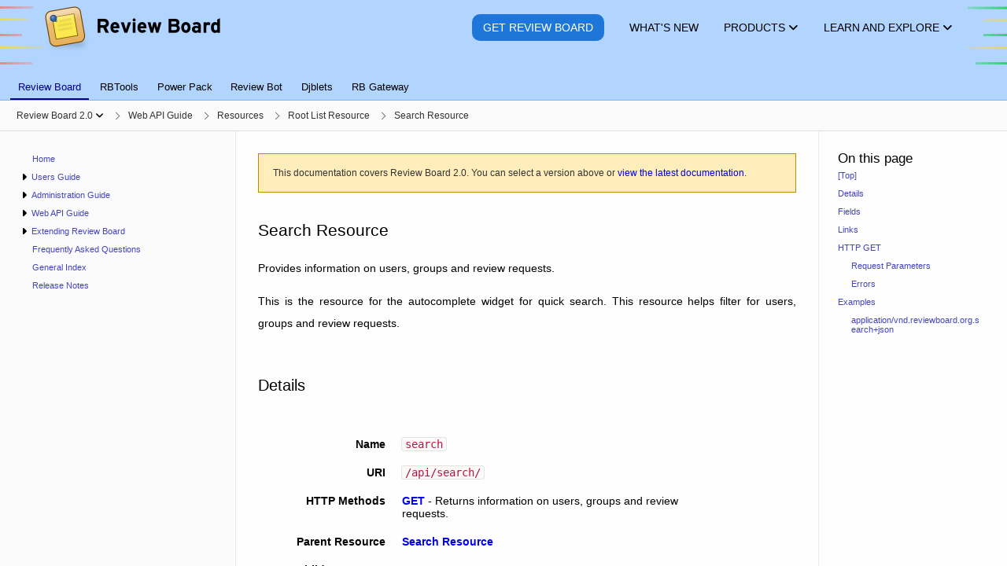

--- FILE ---
content_type: text/html; charset=utf-8
request_url: https://www.reviewboard.org/docs/manual/2.0/webapi/2.0/resources/search/
body_size: 20079
content:
<!DOCTYPE html>


<html lang="en" data-ink-color-scheme="light">






 <head>
  <title>Search Resource | Review Board 2.0 Documentation | Review Board</title>
  <meta name="verify-v1" content="/vgxjKKkRqOwvTzqmBOZF9r43jNaxn+G0JkiYyN8lpc=" />
  <meta http-equiv="X-UA-Compatible" content="IE=edge" />
  <meta http-equiv="Content-Type" content="text/html; charset=utf-8">
  <meta property="og:site_name" content="Review Board">
  <meta property="og:url" content="https://www.reviewboard.org/docs/manual/2.0/webapi/2.0/resources/search/" />
  <meta property="og:type" content="website">
  <meta property="og:locale" content="en_US">
  <meta name="twitter:card" content="summary_large_image">
  <meta name="twitter:site" content="@reviewboard">
  <meta name="twitter:creator" content="@reviewboard">
  <meta name="twitter:url" content="https://www.reviewboard.org/docs/manual/2.0/webapi/2.0/resources/search/">

  <meta property="og:title" content="Search Resource | Review Board 2.0 Documentation">
  <meta name="twitter:title" content="Search Resource | Review Board 2.0 Documentation">
  <meta name="twitter:text:title" content="Search Resource | Review Board 2.0 Documentation">



  <meta property="og:image" content="https://www.reviewboard.org/static/rbsite/images/social-image.164d968be485.png">
  <meta name="twitter:image" content="https://www.reviewboard.org/static/rbsite/images/social-image.164d968be485.png">


  <meta name="twitter:image:alt" content="Review Board Logo">


  <meta name="viewport" content="width=device-width, initial-scale=1" />



  <meta name="robots" content="noindex,nofollow">


 <link rel="prev" href="../screenshot-comment-list/">


 <link rel="next" href="../server-info/">


  <link rel="canonical" href="https://www.reviewboard.org/docs/manual/2.0/webapi/2.0/resources/search/" />
  <link rel="shortcut icon" type="image/x-icon" href="/static/rbsite/images/favicon.3161c840d49e.ico" />
  <link href="https://plus.google.com/109184782906613915461" rel="publisher" />
  
<link href="/static/rbsite/css/common.min.a1b7f17fb1e6.css" rel="stylesheet" type="text/css" />



<link href="/static/lib/css/docs.min.526e6570b65f.css" rel="stylesheet" type="text/css" />







  <script src="https://js.stripe.com/v3/" defer></script>
<script type="text/javascript" src="/static/lib/js/3rdparty-base.min.9f36d8ff25d7.js" charset="utf-8"></script>

 </head>








 <body class="-has-sidebar -is-docs-page">



  <div id="headers-container" role="presentation">









   <header class="rbws-c-page-headerbar" role="banner"
           aria-label="Page header">
    <div class="rbws-c-page-headerbar__branding" role="presentation">
     <a class="rbws-c-page-headerbar__home-link"
        href="/" aria-label="Review Board">
      <img class="rbws-c-page-headerbar__logo"
           src="/static/rbsite/images/branding-logo.a3729b0eb2d4.png" srcset="/static/rbsite/images/branding-logo.a3729b0eb2d4.png 1x, /static/rbsite/images/branding-logo@2x.b9b038b1705d.png 2x, /static/rbsite/images/branding-logo@3x.464830db6db3.png 3x, /static/rbsite/images/branding-logo@4x.a5579a40ecb2.png 4x"
           width="225" height="62" alt="" aria-hidden="true" />
     </a>
    </div>

    <nav class="rbws-c-page-headerbar__nav" id="page-header"
         aria-label="Main pages">



     <li class="rbws-c-page-headerbar__nav-item rbws-c-cta"
          >
      <a class="rbws-c-page-headerbar__nav-item-link" href="/get/">
       <span class="rbws-c-page-headerbar__nav-item-link-label rbws-c-cta__action">
        Get Review Board
       </span>

      </a>

     </li>



     <li class="rbws-c-page-headerbar__nav-item"
          >
      <a class="rbws-c-page-headerbar__nav-item-link" href="/news/">
       <span class="rbws-c-page-headerbar__nav-item-link-label">
        What&#x27;s New
       </span>

      </a>

     </li>



     <li class="rbws-c-page-headerbar__nav-item -has-menu"
          aria-controls="header-nav-products-menu">
      <a class="rbws-c-page-headerbar__nav-item-link" href="/downloads/">
       <span class="rbws-c-page-headerbar__nav-item-link-label">
        Products
       </span>

       <span class="rbws-c-page-headerbar__nav-item-icon rbws-icon-dropdown"></span>

      </a>

      <menu class="rbws-c-menu rbws-c-header-menu -align-center -is-complex"
            id="header-nav-products-menu">


       <li class="rbws-c-menu__item">
        <a class="rbws-c-menu__item-link" href="/get/">
         <span class="rbws-c-header-menu__item-name">
          Review Board
         </span>

         <span class="rbws-c-header-menu__item-description">
          Code review, image review, and document review
         </span>

        </a>

        <nav class="rbws-c-header-menu__item-sublinks"
             aria-label="Other links for Review Board">

         <li class="rbws-c-header-menu__item-sublink">
          <a href="/docs/manual/latest/">Documentation</a>
         </li>

         <li class="rbws-c-header-menu__item-sublink">
          <a href="/docs/releasenotes/reviewboard/">Release Notes</a>
         </li>

        </nav>

       </li>


       <li class="rbws-c-menu__item">
        <a class="rbws-c-menu__item-link" href="/powerpack/">
         <span class="rbws-c-header-menu__item-name">
          Power Pack
         </span>

         <span class="rbws-c-header-menu__item-description">
          Enterprise integrations, reports, and enhanced document review
         </span>

        </a>

        <nav class="rbws-c-header-menu__item-sublinks"
             aria-label="Other links for Power Pack">

         <li class="rbws-c-header-menu__item-sublink">
          <a href="/powerpack/trial/">Try for 60 Days</a>
         </li>

         <li class="rbws-c-header-menu__item-sublink">
          <a href="/powerpack/purchase/">Purchase</a>
         </li>

        </nav>

       </li>


       <li class="rbws-c-menu__item">
        <a class="rbws-c-menu__item-link" href="https://rbcommons.com/">
         <span class="rbws-c-header-menu__item-name">
          RBCommons
         </span>

         <span class="rbws-c-header-menu__item-description">
          Review Board as a Service, hosted by us
         </span>

        </a>

        <nav class="rbws-c-header-menu__item-sublinks"
             aria-label="Other links for RBCommons">

         <li class="rbws-c-header-menu__item-sublink">
          <a href="https://rbcommons.com/plans/">Pricing</a>
         </li>

        </nav>

       </li>


       <li class="rbws-c-menu__item">
        <a class="rbws-c-menu__item-link" href="/downloads/rbtools/">
         <span class="rbws-c-header-menu__item-name">
          RBTools
         </span>

         <span class="rbws-c-header-menu__item-description">
          Command line tools and Python API for Review Board
         </span>

        </a>

        <nav class="rbws-c-header-menu__item-sublinks"
             aria-label="Other links for RBTools">

         <li class="rbws-c-header-menu__item-sublink">
          <a href="/docs/rbtools/latest/">Documentation</a>
         </li>

         <li class="rbws-c-header-menu__item-sublink">
          <a href="/docs/releasenotes/rbtools/">Release Notes</a>
         </li>

        </nav>

       </li>


       <li class="rbws-c-menu__item">
        <a class="rbws-c-menu__item-link" href="/downloads/reviewbot/">
         <span class="rbws-c-header-menu__item-name">
          Review Bot
         </span>

         <span class="rbws-c-header-menu__item-description">
          Automated code review, connecting tools you already use
         </span>

        </a>

        <nav class="rbws-c-header-menu__item-sublinks"
             aria-label="Other links for Review Bot">

         <li class="rbws-c-header-menu__item-sublink">
          <a href="/docs/reviewbot/latest/">Documentation</a>
         </li>

         <li class="rbws-c-header-menu__item-sublink">
          <a href="/docs/releasenotes/reviewbot/">Release Notes</a>
         </li>

        </nav>

       </li>


       <li class="rbws-c-menu__item">
        <a class="rbws-c-menu__item-link" href="/downloads/rbgateway/">
         <span class="rbws-c-header-menu__item-name">
          RB Gateway
         </span>

         <span class="rbws-c-header-menu__item-description">
          Manage Git and Mercurial repositories in your network
         </span>

        </a>

        <nav class="rbws-c-header-menu__item-sublinks"
             aria-label="Other links for RB Gateway">

         <li class="rbws-c-header-menu__item-sublink">
          <a href="/docs/rbgateway/latest/">Documentation</a>
         </li>

         <li class="rbws-c-header-menu__item-sublink">
          <a href="/docs/releasenotes/rbgateway/">Release Notes</a>
         </li>

        </nav>

       </li>

      </menu>

     </li>



     <li class="rbws-c-page-headerbar__nav-item -has-menu"
          aria-controls="header-nav-learn-and-explore-menu">
      <a class="rbws-c-page-headerbar__nav-item-link" href="/docs/">
       <span class="rbws-c-page-headerbar__nav-item-link-label">
        Learn and Explore
       </span>

       <span class="rbws-c-page-headerbar__nav-item-icon rbws-icon-dropdown"></span>

      </a>

      <menu class="rbws-c-menu rbws-c-header-menu -align-right"
            id="header-nav-learn-and-explore-menu">


       <li class="rbws-c-menu__item">
        <a class="rbws-c-menu__item-link" href="/docs/manual/latest/users/getting-started/what-is-code-review/">
         <span class="rbws-c-header-menu__item-name">
          What is Code Review?
         </span>

        </a>

       </li>


       <li class="rbws-c-menu__item">
        <a class="rbws-c-menu__item-link" href="/docs/">
         <span class="rbws-c-header-menu__item-name">
          Documentation
         </span>

        </a>

       </li>


       <li class="rbws-c-menu__item">
        <a class="rbws-c-menu__item-link" href="/docs/manual/latest/faq/">
         <span class="rbws-c-header-menu__item-name">
          Frequently Asked Questions
         </span>

        </a>

       </li>


       <li class="rbws-c-menu__item">
        <a class="rbws-c-menu__item-link" href="/support/">
         <span class="rbws-c-header-menu__item-name">
          Support Options
         </span>

        </a>

       </li>


       <li class="rbws-c-menu__item">
        <a class="rbws-c-menu__item-link" href="/integrations/">
         <span class="rbws-c-header-menu__item-name">
          Third-Party Integrations
         </span>

        </a>

       </li>


       <li class="rbws-c-menu__item">
        <a class="rbws-c-menu__item-link" href="https://demo.reviewboard.org">
         <span class="rbws-c-header-menu__item-name">
          Demo
         </span>

        </a>

       </li>

      </menu>

     </li>

    </nav>
   </header>




   <nav class="rbws-c-page-tabs" id="page-tabs" role="tablist" tabindex="0"
        aria-label="Page tabs">
    

 <a class="rbws-c-page-tabs__tab" role="tab" href="/docs/manual/latest/"

    aria-current="page" tabindex="0"

    ara-setsize="6" aria-posinset="1">
   Review Board
 </a>

 <a class="rbws-c-page-tabs__tab" role="tab" href="/docs/rbtools/latest/"

    tabindex="-1"

    ara-setsize="6" aria-posinset="2">
   RBTools
 </a>

 <a class="rbws-c-page-tabs__tab" role="tab" href="/docs/powerpack/latest/"

    tabindex="-1"

    ara-setsize="6" aria-posinset="3">
   Power Pack
 </a>

 <a class="rbws-c-page-tabs__tab" role="tab" href="/docs/reviewbot/latest/"

    tabindex="-1"

    ara-setsize="6" aria-posinset="4">
   Review Bot
 </a>

 <a class="rbws-c-page-tabs__tab" role="tab" href="/docs/djblets/latest/"

    tabindex="-1"

    ara-setsize="6" aria-posinset="5">
   Djblets
 </a>

 <a class="rbws-c-page-tabs__tab" role="tab" href="/docs/rbgateway/latest/"

    tabindex="-1"

    ara-setsize="6" aria-posinset="6">
   RB Gateway
 </a>

</div>

   </nav>







  </div>





  <div id="breadcrumbs-container" role="presentation">
   <button class="rbws-c-sidebar-toggle"
            id="sidebar-toggle"
            aria-controls="sidebar"
            aria-expanded="false"
            aria-label="Open the sidebar"
            data-open-label="Open the sidebar"
            data-close-label="Close the sidebar"><span class="rbws-icon-hamburger-menu" aria-hidden="true"></span></button>
   <nav class="rbws-c-breadcrumbs" id="breadcrumbs">
    <ol class="rbws-c-breadcrumbs__items"
        itemscope itemtype="https://schema.org/BreadcrumbList"
        aria-label="Breadcrumbs">
     

<li class="rbws-c-breadcrumbs__item
     -has-menu"

    aria-haspopup="menu" aria-expanded="false"
    aria-controls="doc-bundle-ver-selector"

    itemscope itemprop="itemListElement" itemtype="https://schema.org/ListItem">
  <a class="rbws-c-breadcrumbs__item-link"
     href="/docs/manual/2.0/"
     itemprop="item" itemtype="https://schema.org/WebPage">
   <span itemprop="name">Review Board 2.0</span>

   <button class="rbws-c-breadcrumbs__item-dropdown-button"
           tabindex="-1"
           aria-label="Show menu"
           aria-controls="doc-bundle-ver-selector"></button>

  </a>

  <menu class="rbws-c-menu" id="doc-bundle-ver-selector" role="menu"
        aria-label="Versions">

   <li class="rbws-c-menu__item" role="menuitem" tabindex="-1">
    <a class="rbws-c-menu__item-link" href="/docs/manual/latest/">
     Version 7.x
    </a>
   </li>

   <li class="rbws-c-menu__item" role="menuitem" tabindex="-1">
    <a class="rbws-c-menu__item-link" href="/docs/manual/6.x/">
     Version 6.x
    </a>
   </li>

   <li class="rbws-c-menu__item" role="menuitem" tabindex="-1">
    <a class="rbws-c-menu__item-link" href="/docs/manual/5.0/">
     Version 5.0
    </a>
   </li>

   <li class="rbws-c-menu__item" role="menuitem" tabindex="-1">
    <a class="rbws-c-menu__item-link" href="/docs/manual/4.0/">
     Version 4.0
    </a>
   </li>

   <li class="rbws-c-menu__item" role="menuitem" tabindex="-1">
    <a class="rbws-c-menu__item-link" href="/docs/manual/3.0/">
     Version 3.0
    </a>
   </li>

   <li class="rbws-c-menu__item" role="menuitem" tabindex="-1">
    <a class="rbws-c-menu__item-link" href="/docs/manual/2.5/">
     Version 2.5
    </a>
   </li>

   <li class="rbws-c-menu__item" role="menuitem" tabindex="-1">
    <a class="rbws-c-menu__item-link" href="/docs/manual/2.0/">
     Version 2.0
    </a>
   </li>

   <li class="rbws-c-menu__item" role="menuitem" tabindex="-1">
    <a class="rbws-c-menu__item-link" href="/docs/manual/1.7/">
     Version 1.7
    </a>
   </li>

   <li class="rbws-c-menu__item" role="menuitem" tabindex="-1">
    <a class="rbws-c-menu__item-link" href="/docs/manual/1.6/">
     Version 1.6
    </a>
   </li>

   <li class="rbws-c-menu__item" role="menuitem" tabindex="-1">
    <a class="rbws-c-menu__item-link" href="/docs/manual/1.5/">
     Version 1.5
    </a>
   </li>

   <li class="rbws-c-menu__item" role="menuitem" tabindex="-1">
    <a class="rbws-c-menu__item-link" href="/docs/manual/1.0/">
     Version 1.0
    </a>
   </li>

  </menu>

  <meta itemprop="position" content="1">
</li>

<li class="rbws-c-breadcrumbs__item
    "

    itemscope itemprop="itemListElement" itemtype="https://schema.org/ListItem">
  <a class="rbws-c-breadcrumbs__item-link"
     href="/docs/manual/2.0/webapi/"
     itemprop="item" itemtype="https://schema.org/WebPage">
   <span itemprop="name">Web API Guide</span>

  </a>

  <meta itemprop="position" content="2">
</li>

<li class="rbws-c-breadcrumbs__item
    "

    itemscope itemprop="itemListElement" itemtype="https://schema.org/ListItem">
  <a class="rbws-c-breadcrumbs__item-link"
     href="/docs/manual/2.0/webapi/2.0/resources/"
     itemprop="item" itemtype="https://schema.org/WebPage">
   <span itemprop="name">Resources</span>

  </a>

  <meta itemprop="position" content="3">
</li>

<li class="rbws-c-breadcrumbs__item
    "

    itemscope itemprop="itemListElement" itemtype="https://schema.org/ListItem">
  <a class="rbws-c-breadcrumbs__item-link"
     href="/docs/manual/2.0/webapi/2.0/resources/root/"
     itemprop="item" itemtype="https://schema.org/WebPage">
   <span itemprop="name">Root List Resource</span>

  </a>

  <meta itemprop="position" content="4">
</li>

<li class="rbws-c-breadcrumbs__item
    "

    itemscope itemprop="itemListElement" itemtype="https://schema.org/ListItem">
  <a class="rbws-c-breadcrumbs__item-link"
     href="/docs/manual/2.0/webapi/2.0/resources/search/"
     itemprop="item" itemtype="https://schema.org/WebPage">
   <span itemprop="name">Search Resource</span>

  </a>

  <meta itemprop="position" content="5">
</li>


    </ol>
   </nav>
  </div>






  <aside class="rbws-c-sidebar" id="sidebar" role="navigation"
         tabindex="0"
         aria-label="Sidebar">
   <div class="rbws-c-sidebar__content">
 </section>

 <section class="rbws-c-sidebar__section" role="tree"
          aria-label="Table of Contents">
  <menu class="rbws-c-sidebar__items" role="group" id="sidebar-toc-index-menu"><li class="rbws-c-sidebar__item" id="sidebar-toc-index-item" role="treeitem"><a class="rbws-c-sidebar__item-link" href="/docs/manual/2.0/" tabindex="-1">Home</a></li><li class="rbws-c-sidebar__item -is-expandable" id="sidebar-toc-users-item" role="treeitem" aria-controls="sidebar-toc-users-menu"><button class="rbws-c-sidebar__item-expander" aria-hidden="true" title="Expand menu" tabindex="-1"></button><a class="rbws-c-sidebar__item-link" href="/docs/manual/2.0/users/" tabindex="-1">Users Guide</a><menu class="rbws-c-sidebar__items" role="group" id="sidebar-toc-users-menu"><li class="rbws-c-sidebar__item -is-expandable" id="sidebar-toc-users-getting-started-item" role="treeitem" aria-controls="sidebar-toc-users-getting-started-menu"><button class="rbws-c-sidebar__item-expander" aria-hidden="true" title="Expand menu" tabindex="-1"></button><a class="rbws-c-sidebar__item-link" href="/docs/manual/2.0/users/getting-started/" tabindex="-1">Getting Started</a><menu class="rbws-c-sidebar__items" role="group" id="sidebar-toc-users-getting-started-menu"><li class="rbws-c-sidebar__item" id="sidebar-toc-users-getting-started-introduction-item" role="treeitem"><a class="rbws-c-sidebar__item-link" href="/docs/manual/2.0/users/getting-started/introduction/" tabindex="-1">Introduction</a></li><li class="rbws-c-sidebar__item" id="sidebar-toc-users-getting-started-what-is-code-review-item" role="treeitem"><a class="rbws-c-sidebar__item-link" href="/docs/manual/2.0/users/getting-started/what-is-code-review/" tabindex="-1">What is Code Review?</a></li><li class="rbws-c-sidebar__item" id="sidebar-toc-users-getting-started-workflow-item" role="treeitem"><a class="rbws-c-sidebar__item-link" href="/docs/manual/2.0/users/getting-started/workflow/" tabindex="-1">General Workflow</a></li><li class="rbws-c-sidebar__item" id="sidebar-toc-users-getting-started-settings-item" role="treeitem"><a class="rbws-c-sidebar__item-link" href="/docs/manual/2.0/users/getting-started/settings/" tabindex="-1">Account Settings</a></li></menu></li><li class="rbws-c-sidebar__item" id="sidebar-toc-users-dashboard-item" role="treeitem"><a class="rbws-c-sidebar__item-link" href="/docs/manual/2.0/users/dashboard/" tabindex="-1">Dashboard</a></li><li class="rbws-c-sidebar__item -is-expandable" id="sidebar-toc-users-review-requests-item" role="treeitem" aria-controls="sidebar-toc-users-review-requests-menu"><button class="rbws-c-sidebar__item-expander" aria-hidden="true" title="Expand menu" tabindex="-1"></button><a class="rbws-c-sidebar__item-link" href="/docs/manual/2.0/users/review-requests/" tabindex="-1">Working with Review Requests</a><menu class="rbws-c-sidebar__items" role="group" id="sidebar-toc-users-review-requests-menu"><li class="rbws-c-sidebar__item" id="sidebar-toc-users-review-requests-creating-item" role="treeitem"><a class="rbws-c-sidebar__item-link" href="/docs/manual/2.0/users/review-requests/creating/" tabindex="-1">Creating Review Requests</a></li><li class="rbws-c-sidebar__item" id="sidebar-toc-users-review-requests-fields-item" role="treeitem"><a class="rbws-c-sidebar__item-link" href="/docs/manual/2.0/users/review-requests/fields/" tabindex="-1">Editing Fields</a></li><li class="rbws-c-sidebar__item" id="sidebar-toc-users-review-requests-uploading-diffs-item" role="treeitem"><a class="rbws-c-sidebar__item-link" href="/docs/manual/2.0/users/review-requests/uploading-diffs/" tabindex="-1">Uploading Diffs</a></li><li class="rbws-c-sidebar__item" id="sidebar-toc-users-review-requests-uploading-files-item" role="treeitem"><a class="rbws-c-sidebar__item-link" href="/docs/manual/2.0/users/review-requests/uploading-files/" tabindex="-1">Uploading File Attachments</a></li><li class="rbws-c-sidebar__item" id="sidebar-toc-users-review-requests-publishing-item" role="treeitem"><a class="rbws-c-sidebar__item-link" href="/docs/manual/2.0/users/review-requests/publishing/" tabindex="-1">Publishing Review Requests</a></li><li class="rbws-c-sidebar__item" id="sidebar-toc-users-review-requests-closing-item" role="treeitem"><a class="rbws-c-sidebar__item-link" href="/docs/manual/2.0/users/review-requests/closing/" tabindex="-1">Closing Review Requests</a></li></menu></li><li class="rbws-c-sidebar__item -is-expandable" id="sidebar-toc-users-reviews-item" role="treeitem" aria-controls="sidebar-toc-users-reviews-menu"><button class="rbws-c-sidebar__item-expander" aria-hidden="true" title="Expand menu" tabindex="-1"></button><a class="rbws-c-sidebar__item-link" href="/docs/manual/2.0/users/reviews/" tabindex="-1">Reviewing</a><menu class="rbws-c-sidebar__items" role="group" id="sidebar-toc-users-reviews-menu"><li class="rbws-c-sidebar__item" id="sidebar-toc-users-reviews-reviewing-diffs-item" role="treeitem"><a class="rbws-c-sidebar__item-link" href="/docs/manual/2.0/users/reviews/reviewing-diffs/" tabindex="-1">Reviewing Diffs</a></li><li class="rbws-c-sidebar__item" id="sidebar-toc-users-reviews-reviewing-files-item" role="treeitem"><a class="rbws-c-sidebar__item-link" href="/docs/manual/2.0/users/reviews/reviewing-files/" tabindex="-1">Reviewing File Attachments</a></li><li class="rbws-c-sidebar__item" id="sidebar-toc-users-reviews-reviewing-images-item" role="treeitem"><a class="rbws-c-sidebar__item-link" href="/docs/manual/2.0/users/reviews/reviewing-images/" tabindex="-1">Reviewing Images</a></li><li class="rbws-c-sidebar__item" id="sidebar-toc-users-reviews-reviewing-markdown-item" role="treeitem"><a class="rbws-c-sidebar__item-link" href="/docs/manual/2.0/users/reviews/reviewing-markdown/" tabindex="-1">Reviewing Markdown Files</a></li><li class="rbws-c-sidebar__item" id="sidebar-toc-users-reviews-reviewing-text-files-item" role="treeitem"><a class="rbws-c-sidebar__item-link" href="/docs/manual/2.0/users/reviews/reviewing-text-files/" tabindex="-1">Reviewing Text Files</a></li><li class="rbws-c-sidebar__item" id="sidebar-toc-users-reviews-issue-tracking-item" role="treeitem"><a class="rbws-c-sidebar__item-link" href="/docs/manual/2.0/users/reviews/issue-tracking/" tabindex="-1">Issue Tracking</a></li><li class="rbws-c-sidebar__item" id="sidebar-toc-users-reviews-draft-banner-item" role="treeitem"><a class="rbws-c-sidebar__item-link" href="/docs/manual/2.0/users/reviews/draft-banner/" tabindex="-1">Review Draft Banner</a></li><li class="rbws-c-sidebar__item" id="sidebar-toc-users-reviews-editing-reviews-item" role="treeitem"><a class="rbws-c-sidebar__item-link" href="/docs/manual/2.0/users/reviews/editing-reviews/" tabindex="-1">Creating and Editing Reviews</a></li><li class="rbws-c-sidebar__item" id="sidebar-toc-users-reviews-publishing-item" role="treeitem"><a class="rbws-c-sidebar__item-link" href="/docs/manual/2.0/users/reviews/publishing/" tabindex="-1">Publishing Reviews</a></li><li class="rbws-c-sidebar__item" id="sidebar-toc-users-reviews-approving-changes-item" role="treeitem"><a class="rbws-c-sidebar__item-link" href="/docs/manual/2.0/users/reviews/approving-changes/" tabindex="-1">Approving Changes (Ship It!)</a></li><li class="rbws-c-sidebar__item" id="sidebar-toc-users-reviews-replying-item" role="treeitem"><a class="rbws-c-sidebar__item-link" href="/docs/manual/2.0/users/reviews/replying/" tabindex="-1">Replying to Comments</a></li></menu></li><li class="rbws-c-sidebar__item -is-expandable" id="sidebar-toc-users-searching-item" role="treeitem" aria-controls="sidebar-toc-users-searching-menu"><button class="rbws-c-sidebar__item-expander" aria-hidden="true" title="Expand menu" tabindex="-1"></button><a class="rbws-c-sidebar__item-link" href="/docs/manual/2.0/users/searching/" tabindex="-1">Searching</a><menu class="rbws-c-sidebar__items" role="group" id="sidebar-toc-users-searching-menu"><li class="rbws-c-sidebar__item" id="sidebar-toc-users-searching-quick-search-item" role="treeitem"><a class="rbws-c-sidebar__item-link" href="/docs/manual/2.0/users/searching/quick-search/" tabindex="-1">Quick Search</a></li><li class="rbws-c-sidebar__item" id="sidebar-toc-users-searching-full-text-search-item" role="treeitem"><a class="rbws-c-sidebar__item-link" href="/docs/manual/2.0/users/searching/full-text-search/" tabindex="-1">Full-Text Search</a></li></menu></li><li class="rbws-c-sidebar__item" id="sidebar-toc-users-markdown-item" role="treeitem"><a class="rbws-c-sidebar__item-link" href="/docs/manual/2.0/users/markdown/" tabindex="-1">Using Markdown</a></li></menu></li><li class="rbws-c-sidebar__item -is-expandable" id="sidebar-toc-admin-item" role="treeitem" aria-controls="sidebar-toc-admin-menu"><button class="rbws-c-sidebar__item-expander" aria-hidden="true" title="Expand menu" tabindex="-1"></button><a class="rbws-c-sidebar__item-link" href="/docs/manual/2.0/admin/" tabindex="-1">Administration Guide</a><menu class="rbws-c-sidebar__items" role="group" id="sidebar-toc-admin-menu"><li class="rbws-c-sidebar__item -is-expandable" id="sidebar-toc-admin-installation-item" role="treeitem" aria-controls="sidebar-toc-admin-installation-menu"><button class="rbws-c-sidebar__item-expander" aria-hidden="true" title="Expand menu" tabindex="-1"></button><a class="rbws-c-sidebar__item-link" href="/docs/manual/2.0/admin/installation/" tabindex="-1">Installation</a><menu class="rbws-c-sidebar__items" role="group" id="sidebar-toc-admin-installation-menu"><li class="rbws-c-sidebar__item" id="sidebar-toc-admin-installation-linux-item" role="treeitem"><a class="rbws-c-sidebar__item-link" href="/docs/manual/2.0/admin/installation/linux/" tabindex="-1">Installing on Linux</a></li><li class="rbws-c-sidebar__item" id="sidebar-toc-admin-installation-osx-item" role="treeitem"><a class="rbws-c-sidebar__item-link" href="/docs/manual/2.0/admin/installation/osx/" tabindex="-1">Installing on Mac OS X Server</a></li><li class="rbws-c-sidebar__item" id="sidebar-toc-admin-installation-windows-item" role="treeitem"><a class="rbws-c-sidebar__item-link" href="/docs/manual/2.0/admin/installation/windows/" tabindex="-1">Installing on Windows</a></li><li class="rbws-c-sidebar__item" id="sidebar-toc-admin-installation-development-releases-item" role="treeitem"><a class="rbws-c-sidebar__item-link" href="/docs/manual/2.0/admin/installation/development-releases/" tabindex="-1">Installing Development Releases</a></li><li class="rbws-c-sidebar__item" id="sidebar-toc-admin-installation-creating-sites-item" role="treeitem"><a class="rbws-c-sidebar__item-link" href="/docs/manual/2.0/admin/installation/creating-sites/" tabindex="-1">Creating a Review Board Site</a></li></menu></li><li class="rbws-c-sidebar__item -is-expandable" id="sidebar-toc-admin-upgrading-item" role="treeitem" aria-controls="sidebar-toc-admin-upgrading-menu"><button class="rbws-c-sidebar__item-expander" aria-hidden="true" title="Expand menu" tabindex="-1"></button><a class="rbws-c-sidebar__item-link" href="/docs/manual/2.0/admin/upgrading/" tabindex="-1">Upgrading</a><menu class="rbws-c-sidebar__items" role="group" id="sidebar-toc-admin-upgrading-menu"><li class="rbws-c-sidebar__item" id="sidebar-toc-admin-upgrading-upgrading-reviewboard-item" role="treeitem"><a class="rbws-c-sidebar__item-link" href="/docs/manual/2.0/admin/upgrading/upgrading-reviewboard/" tabindex="-1">Upgrading Review Board</a></li><li class="rbws-c-sidebar__item" id="sidebar-toc-admin-upgrading-upgrading-sites-item" role="treeitem"><a class="rbws-c-sidebar__item-link" href="/docs/manual/2.0/admin/upgrading/upgrading-sites/" tabindex="-1">Upgrading Sites</a></li></menu></li><li class="rbws-c-sidebar__item -is-expandable" id="sidebar-toc-admin-optimization-item" role="treeitem" aria-controls="sidebar-toc-admin-optimization-menu"><button class="rbws-c-sidebar__item-expander" aria-hidden="true" title="Expand menu" tabindex="-1"></button><a class="rbws-c-sidebar__item-link" href="/docs/manual/2.0/admin/optimization/" tabindex="-1">Optimization</a><menu class="rbws-c-sidebar__items" role="group" id="sidebar-toc-admin-optimization-menu"><li class="rbws-c-sidebar__item" id="sidebar-toc-admin-optimization-general-item" role="treeitem"><a class="rbws-c-sidebar__item-link" href="/docs/manual/2.0/admin/optimization/general/" tabindex="-1">General Optimization Tips</a></li><li class="rbws-c-sidebar__item" id="sidebar-toc-admin-optimization-memcached-item" role="treeitem"><a class="rbws-c-sidebar__item-link" href="/docs/manual/2.0/admin/optimization/memcached/" tabindex="-1">Optimizing Memcached</a></li><li class="rbws-c-sidebar__item" id="sidebar-toc-admin-optimization-mysql-item" role="treeitem"><a class="rbws-c-sidebar__item-link" href="/docs/manual/2.0/admin/optimization/mysql/" tabindex="-1">Optimizing MySQL</a></li></menu></li><li class="rbws-c-sidebar__item -is-expandable" id="sidebar-toc-admin-admin-ui-item" role="treeitem" aria-controls="sidebar-toc-admin-admin-ui-menu"><button class="rbws-c-sidebar__item-expander" aria-hidden="true" title="Expand menu" tabindex="-1"></button><a class="rbws-c-sidebar__item-link" href="/docs/manual/2.0/admin/admin-ui/" tabindex="-1">Administration UI</a><menu class="rbws-c-sidebar__items" role="group" id="sidebar-toc-admin-admin-ui-menu"><li class="rbws-c-sidebar__item" id="sidebar-toc-admin-admin-ui-overview-item" role="treeitem"><a class="rbws-c-sidebar__item-link" href="/docs/manual/2.0/admin/admin-ui/overview/" tabindex="-1">Overview of the Administration UI</a></li><li class="rbws-c-sidebar__item" id="sidebar-toc-admin-admin-ui-dashboard-item" role="treeitem"><a class="rbws-c-sidebar__item-link" href="/docs/manual/2.0/admin/admin-ui/dashboard/" tabindex="-1">Administrator Dashboard</a></li><li class="rbws-c-sidebar__item" id="sidebar-toc-admin-admin-ui-database-item" role="treeitem"><a class="rbws-c-sidebar__item-link" href="/docs/manual/2.0/admin/admin-ui/database/" tabindex="-1">Database Management</a></li></menu></li><li class="rbws-c-sidebar__item -is-expandable" id="sidebar-toc-admin-configuration-item" role="treeitem" aria-controls="sidebar-toc-admin-configuration-menu"><button class="rbws-c-sidebar__item-expander" aria-hidden="true" title="Expand menu" tabindex="-1"></button><a class="rbws-c-sidebar__item-link" href="/docs/manual/2.0/admin/configuration/" tabindex="-1">Configuration</a><menu class="rbws-c-sidebar__items" role="group" id="sidebar-toc-admin-configuration-menu"><li class="rbws-c-sidebar__item -is-expandable" id="sidebar-toc-admin-configuration-settings-item" role="treeitem" aria-controls="sidebar-toc-admin-configuration-settings-menu"><button class="rbws-c-sidebar__item-expander" aria-hidden="true" title="Expand menu" tabindex="-1"></button><a class="rbws-c-sidebar__item-link" href="/docs/manual/2.0/admin/configuration/settings/" tabindex="-1">Site Settings</a><menu class="rbws-c-sidebar__items" role="group" id="sidebar-toc-admin-configuration-settings-menu"><li class="rbws-c-sidebar__item" id="sidebar-toc-admin-configuration-general-settings-item" role="treeitem"><a class="rbws-c-sidebar__item-link" href="/docs/manual/2.0/admin/configuration/general-settings/" tabindex="-1">General Settings</a></li><li class="rbws-c-sidebar__item" id="sidebar-toc-admin-configuration-authentication-settings-item" role="treeitem"><a class="rbws-c-sidebar__item-link" href="/docs/manual/2.0/admin/configuration/authentication-settings/" tabindex="-1">Authentication Settings</a></li><li class="rbws-c-sidebar__item" id="sidebar-toc-admin-configuration-email-settings-item" role="treeitem"><a class="rbws-c-sidebar__item-link" href="/docs/manual/2.0/admin/configuration/email-settings/" tabindex="-1">E-Mail Settings</a></li><li class="rbws-c-sidebar__item" id="sidebar-toc-admin-configuration-diffviewer-settings-item" role="treeitem"><a class="rbws-c-sidebar__item-link" href="/docs/manual/2.0/admin/configuration/diffviewer-settings/" tabindex="-1">Diff Viewer Settings</a></li><li class="rbws-c-sidebar__item" id="sidebar-toc-admin-configuration-logging-settings-item" role="treeitem"><a class="rbws-c-sidebar__item-link" href="/docs/manual/2.0/admin/configuration/logging-settings/" tabindex="-1">Logging Settings</a></li><li class="rbws-c-sidebar__item" id="sidebar-toc-admin-configuration-ssh-settings-item" role="treeitem"><a class="rbws-c-sidebar__item-link" href="/docs/manual/2.0/admin/configuration/ssh-settings/" tabindex="-1">SSH Settings</a></li><li class="rbws-c-sidebar__item" id="sidebar-toc-admin-configuration-file-storage-settings-item" role="treeitem"><a class="rbws-c-sidebar__item-link" href="/docs/manual/2.0/admin/configuration/file-storage-settings/" tabindex="-1">File Storage Settings</a></li></menu></li><li class="rbws-c-sidebar__item" id="sidebar-toc-admin-configuration-access-control-item" role="treeitem"><a class="rbws-c-sidebar__item-link" href="/docs/manual/2.0/admin/configuration/access-control/" tabindex="-1">Access Control</a></li><li class="rbws-c-sidebar__item" id="sidebar-toc-admin-configuration-email-item" role="treeitem"><a class="rbws-c-sidebar__item-link" href="/docs/manual/2.0/admin/configuration/email/" tabindex="-1">E-Mail</a></li><li class="rbws-c-sidebar__item" id="sidebar-toc-admin-configuration-default-reviewers-item" role="treeitem"><a class="rbws-c-sidebar__item-link" href="/docs/manual/2.0/admin/configuration/default-reviewers/" tabindex="-1">Default Reviewers</a></li><li class="rbws-c-sidebar__item" id="sidebar-toc-admin-configuration-permission-groups-item" role="treeitem"><a class="rbws-c-sidebar__item-link" href="/docs/manual/2.0/admin/configuration/permission-groups/" tabindex="-1">Permission Groups</a></li><li class="rbws-c-sidebar__item" id="sidebar-toc-admin-configuration-repositories-item" role="treeitem"><a class="rbws-c-sidebar__item-link" href="/docs/manual/2.0/admin/configuration/repositories/" tabindex="-1">Repositories</a></li><li class="rbws-c-sidebar__item" id="sidebar-toc-admin-configuration-review-groups-item" role="treeitem"><a class="rbws-c-sidebar__item-link" href="/docs/manual/2.0/admin/configuration/review-groups/" tabindex="-1">Review Groups</a></li><li class="rbws-c-sidebar__item" id="sidebar-toc-admin-configuration-users-item" role="treeitem"><a class="rbws-c-sidebar__item-link" href="/docs/manual/2.0/admin/configuration/users/" tabindex="-1">Users</a></li></menu></li><li class="rbws-c-sidebar__item" id="sidebar-toc-admin-extensions-item" role="treeitem"><a class="rbws-c-sidebar__item-link" href="/docs/manual/2.0/admin/extensions/" tabindex="-1">Extensions</a></li><li class="rbws-c-sidebar__item -is-expandable" id="sidebar-toc-admin-sites-item" role="treeitem" aria-controls="sidebar-toc-admin-sites-menu"><button class="rbws-c-sidebar__item-expander" aria-hidden="true" title="Expand menu" tabindex="-1"></button><a class="rbws-c-sidebar__item-link" href="/docs/manual/2.0/admin/sites/" tabindex="-1">Site Maintenance</a><menu class="rbws-c-sidebar__items" role="group" id="sidebar-toc-admin-sites-menu"><li class="rbws-c-sidebar__item" id="sidebar-toc-admin-sites-rb-site-item" role="treeitem"><a class="rbws-c-sidebar__item-link" href="/docs/manual/2.0/admin/sites/rb-site/" tabindex="-1">The rb-site Tool</a></li><li class="rbws-c-sidebar__item" id="sidebar-toc-admin-sites-search-indexing-item" role="treeitem"><a class="rbws-c-sidebar__item-link" href="/docs/manual/2.0/admin/sites/search-indexing/" tabindex="-1">Search Indexing</a></li><li class="rbws-c-sidebar__item" id="sidebar-toc-admin-sites-management-commands-item" role="treeitem"><a class="rbws-c-sidebar__item-link" href="/docs/manual/2.0/admin/sites/management-commands/" tabindex="-1">Advanced Management Commands</a></li></menu></li></menu></li><li class="rbws-c-sidebar__item -is-expandable" id="sidebar-toc-webapi-item" role="treeitem" aria-controls="sidebar-toc-webapi-menu"><button class="rbws-c-sidebar__item-expander" aria-hidden="true" title="Expand menu" tabindex="-1"></button><a class="rbws-c-sidebar__item-link" href="/docs/manual/2.0/webapi/" tabindex="-1">Web API Guide</a><menu class="rbws-c-sidebar__items" role="group" id="sidebar-toc-webapi-menu"><li class="rbws-c-sidebar__item" id="sidebar-toc-webapi-2-0-overview-item" role="treeitem"><a class="rbws-c-sidebar__item-link" href="/docs/manual/2.0/webapi/2.0/overview/" tabindex="-1">Overview</a></li><li class="rbws-c-sidebar__item" id="sidebar-toc-webapi-2-0-authenticating-item" role="treeitem"><a class="rbws-c-sidebar__item-link" href="/docs/manual/2.0/webapi/2.0/authenticating/" tabindex="-1">Authenticating</a></li><li class="rbws-c-sidebar__item" id="sidebar-toc-webapi-2-0-rich-text-fields-item" role="treeitem"><a class="rbws-c-sidebar__item-link" href="/docs/manual/2.0/webapi/2.0/rich-text-fields/" tabindex="-1">Rich Text Fields and Types</a></li><li class="rbws-c-sidebar__item" id="sidebar-toc-webapi-2-0-resources-resource-tree-item" role="treeitem"><a class="rbws-c-sidebar__item-link" href="/docs/manual/2.0/webapi/2.0/resources/resource-tree/" tabindex="-1">Resource Tree</a></li><li class="rbws-c-sidebar__item -is-expandable" id="sidebar-toc-webapi-2-0-resources-item" role="treeitem" aria-controls="sidebar-toc-webapi-2-0-resources-menu"><button class="rbws-c-sidebar__item-expander" aria-hidden="true" title="Expand menu" tabindex="-1"></button><a class="rbws-c-sidebar__item-link" href="/docs/manual/2.0/webapi/2.0/resources/" tabindex="-1">Resources</a><menu class="rbws-c-sidebar__items" role="group" id="sidebar-toc-webapi-2-0-resources-menu"><li class="rbws-c-sidebar__item -is-expandable" id="sidebar-toc-webapi-2-0-resources-root-item" role="treeitem" aria-controls="sidebar-toc-webapi-2-0-resources-root-menu"><button class="rbws-c-sidebar__item-expander" aria-hidden="true" title="Expand menu" tabindex="-1"></button><a class="rbws-c-sidebar__item-link" href="/docs/manual/2.0/webapi/2.0/resources/root/" tabindex="-1">Root List Resource</a><menu class="rbws-c-sidebar__items" role="group" id="sidebar-toc-webapi-2-0-resources-root-menu"><li class="rbws-c-sidebar__item -is-expandable" id="sidebar-toc-webapi-2-0-resources-default-reviewer-list-item" role="treeitem" aria-controls="sidebar-toc-webapi-2-0-resources-default-reviewer-list-menu"><button class="rbws-c-sidebar__item-expander" aria-hidden="true" title="Expand menu" tabindex="-1"></button><a class="rbws-c-sidebar__item-link" href="/docs/manual/2.0/webapi/2.0/resources/default-reviewer-list/" tabindex="-1">Default Reviewer List Resource</a><menu class="rbws-c-sidebar__items" role="group" id="sidebar-toc-webapi-2-0-resources-default-reviewer-list-menu"><li class="rbws-c-sidebar__item" id="sidebar-toc-webapi-2-0-resources-default-reviewer-item" role="treeitem"><a class="rbws-c-sidebar__item-link" href="/docs/manual/2.0/webapi/2.0/resources/default-reviewer/" tabindex="-1">Default Reviewer Resource</a></li></menu></li><li class="rbws-c-sidebar__item -is-expandable" id="sidebar-toc-webapi-2-0-resources-extension-list-item" role="treeitem" aria-controls="sidebar-toc-webapi-2-0-resources-extension-list-menu"><button class="rbws-c-sidebar__item-expander" aria-hidden="true" title="Expand menu" tabindex="-1"></button><a class="rbws-c-sidebar__item-link" href="/docs/manual/2.0/webapi/2.0/resources/extension-list/" tabindex="-1">Extension List Resource</a><menu class="rbws-c-sidebar__items" role="group" id="sidebar-toc-webapi-2-0-resources-extension-list-menu"><li class="rbws-c-sidebar__item" id="sidebar-toc-webapi-2-0-resources-extension-item" role="treeitem"><a class="rbws-c-sidebar__item-link" href="/docs/manual/2.0/webapi/2.0/resources/extension/" tabindex="-1">Extension Resource</a></li></menu></li><li class="rbws-c-sidebar__item -is-expandable" id="sidebar-toc-webapi-2-0-resources-hosting-service-account-list-item" role="treeitem" aria-controls="sidebar-toc-webapi-2-0-resources-hosting-service-account-list-menu"><button class="rbws-c-sidebar__item-expander" aria-hidden="true" title="Expand menu" tabindex="-1"></button><a class="rbws-c-sidebar__item-link" href="/docs/manual/2.0/webapi/2.0/resources/hosting-service-account-list/" tabindex="-1">Hosting Service Account List Resource</a><menu class="rbws-c-sidebar__items" role="group" id="sidebar-toc-webapi-2-0-resources-hosting-service-account-list-menu"><li class="rbws-c-sidebar__item" id="sidebar-toc-webapi-2-0-resources-hosting-service-account-item" role="treeitem"><a class="rbws-c-sidebar__item-link" href="/docs/manual/2.0/webapi/2.0/resources/hosting-service-account/" tabindex="-1">Hosting Service Account Resource</a></li></menu></li><li class="rbws-c-sidebar__item -is-expandable" id="sidebar-toc-webapi-2-0-resources-repository-list-item" role="treeitem" aria-controls="sidebar-toc-webapi-2-0-resources-repository-list-menu"><button class="rbws-c-sidebar__item-expander" aria-hidden="true" title="Expand menu" tabindex="-1"></button><a class="rbws-c-sidebar__item-link" href="/docs/manual/2.0/webapi/2.0/resources/repository-list/" tabindex="-1">Repository List Resource</a><menu class="rbws-c-sidebar__items" role="group" id="sidebar-toc-webapi-2-0-resources-repository-list-menu"><li class="rbws-c-sidebar__item -is-expandable" id="sidebar-toc-webapi-2-0-resources-repository-item" role="treeitem" aria-controls="sidebar-toc-webapi-2-0-resources-repository-menu"><button class="rbws-c-sidebar__item-expander" aria-hidden="true" title="Expand menu" tabindex="-1"></button><a class="rbws-c-sidebar__item-link" href="/docs/manual/2.0/webapi/2.0/resources/repository/" tabindex="-1">Repository Resource</a><menu class="rbws-c-sidebar__items" role="group" id="sidebar-toc-webapi-2-0-resources-repository-menu"><li class="rbws-c-sidebar__item -is-expandable" id="sidebar-toc-webapi-2-0-resources-diff-file-attachment-list-item" role="treeitem" aria-controls="sidebar-toc-webapi-2-0-resources-diff-file-attachment-list-menu"><button class="rbws-c-sidebar__item-expander" aria-hidden="true" title="Expand menu" tabindex="-1"></button><a class="rbws-c-sidebar__item-link" href="/docs/manual/2.0/webapi/2.0/resources/diff-file-attachment-list/" tabindex="-1">Diff File Attachment List Resource</a></li><li class="rbws-c-sidebar__item" id="sidebar-toc-webapi-2-0-resources-repository-branches-item" role="treeitem"><a class="rbws-c-sidebar__item-link" href="/docs/manual/2.0/webapi/2.0/resources/repository-branches/" tabindex="-1">Repository Branches Resource</a></li><li class="rbws-c-sidebar__item" id="sidebar-toc-webapi-2-0-resources-repository-commits-item" role="treeitem"><a class="rbws-c-sidebar__item-link" href="/docs/manual/2.0/webapi/2.0/resources/repository-commits/" tabindex="-1">Repository Commits Resource</a></li><li class="rbws-c-sidebar__item" id="sidebar-toc-webapi-2-0-resources-repository-info-item" role="treeitem"><a class="rbws-c-sidebar__item-link" href="/docs/manual/2.0/webapi/2.0/resources/repository-info/" tabindex="-1">Repository Info Resource</a></li></menu></li></menu></li><li class="rbws-c-sidebar__item -is-expandable" id="sidebar-toc-webapi-2-0-resources-review-group-list-item" role="treeitem" aria-controls="sidebar-toc-webapi-2-0-resources-review-group-list-menu"><button class="rbws-c-sidebar__item-expander" aria-hidden="true" title="Expand menu" tabindex="-1"></button><a class="rbws-c-sidebar__item-link" href="/docs/manual/2.0/webapi/2.0/resources/review-group-list/" tabindex="-1">Review Group List Resource</a><menu class="rbws-c-sidebar__items" role="group" id="sidebar-toc-webapi-2-0-resources-review-group-list-menu"><li class="rbws-c-sidebar__item -is-expandable" id="sidebar-toc-webapi-2-0-resources-review-group-item" role="treeitem" aria-controls="sidebar-toc-webapi-2-0-resources-review-group-menu"><button class="rbws-c-sidebar__item-expander" aria-hidden="true" title="Expand menu" tabindex="-1"></button><a class="rbws-c-sidebar__item-link" href="/docs/manual/2.0/webapi/2.0/resources/review-group/" tabindex="-1">Review Group Resource</a><menu class="rbws-c-sidebar__items" role="group" id="sidebar-toc-webapi-2-0-resources-review-group-menu"><li class="rbws-c-sidebar__item -is-expandable" id="sidebar-toc-webapi-2-0-resources-review-group-user-list-item" role="treeitem" aria-controls="sidebar-toc-webapi-2-0-resources-review-group-user-list-menu"><button class="rbws-c-sidebar__item-expander" aria-hidden="true" title="Expand menu" tabindex="-1"></button><a class="rbws-c-sidebar__item-link" href="/docs/manual/2.0/webapi/2.0/resources/review-group-user-list/" tabindex="-1">Review Group User List Resource</a></li></menu></li></menu></li><li class="rbws-c-sidebar__item -is-expandable" id="sidebar-toc-webapi-2-0-resources-review-request-list-item" role="treeitem" aria-controls="sidebar-toc-webapi-2-0-resources-review-request-list-menu"><button class="rbws-c-sidebar__item-expander" aria-hidden="true" title="Expand menu" tabindex="-1"></button><a class="rbws-c-sidebar__item-link" href="/docs/manual/2.0/webapi/2.0/resources/review-request-list/" tabindex="-1">Review Request List Resource</a><menu class="rbws-c-sidebar__items" role="group" id="sidebar-toc-webapi-2-0-resources-review-request-list-menu"><li class="rbws-c-sidebar__item -is-expandable" id="sidebar-toc-webapi-2-0-resources-review-request-item" role="treeitem" aria-controls="sidebar-toc-webapi-2-0-resources-review-request-menu"><button class="rbws-c-sidebar__item-expander" aria-hidden="true" title="Expand menu" tabindex="-1"></button><a class="rbws-c-sidebar__item-link" href="/docs/manual/2.0/webapi/2.0/resources/review-request/" tabindex="-1">Review Request Resource</a><menu class="rbws-c-sidebar__items" role="group" id="sidebar-toc-webapi-2-0-resources-review-request-menu"><li class="rbws-c-sidebar__item -is-expandable" id="sidebar-toc-webapi-2-0-resources-change-list-item" role="treeitem" aria-controls="sidebar-toc-webapi-2-0-resources-change-list-menu"><button class="rbws-c-sidebar__item-expander" aria-hidden="true" title="Expand menu" tabindex="-1"></button><a class="rbws-c-sidebar__item-link" href="/docs/manual/2.0/webapi/2.0/resources/change-list/" tabindex="-1">Change List Resource</a></li><li class="rbws-c-sidebar__item" id="sidebar-toc-webapi-2-0-resources-diff-context-item" role="treeitem"><a class="rbws-c-sidebar__item-link" href="/docs/manual/2.0/webapi/2.0/resources/diff-context/" tabindex="-1">Diff Context Resource</a></li><li class="rbws-c-sidebar__item -is-expandable" id="sidebar-toc-webapi-2-0-resources-diff-list-item" role="treeitem" aria-controls="sidebar-toc-webapi-2-0-resources-diff-list-menu"><button class="rbws-c-sidebar__item-expander" aria-hidden="true" title="Expand menu" tabindex="-1"></button><a class="rbws-c-sidebar__item-link" href="/docs/manual/2.0/webapi/2.0/resources/diff-list/" tabindex="-1">Diff List Resource</a></li><li class="rbws-c-sidebar__item -is-expandable" id="sidebar-toc-webapi-2-0-resources-file-attachment-list-item" role="treeitem" aria-controls="sidebar-toc-webapi-2-0-resources-file-attachment-list-menu"><button class="rbws-c-sidebar__item-expander" aria-hidden="true" title="Expand menu" tabindex="-1"></button><a class="rbws-c-sidebar__item-link" href="/docs/manual/2.0/webapi/2.0/resources/file-attachment-list/" tabindex="-1">File Attachment List Resource</a></li><li class="rbws-c-sidebar__item -is-expandable" id="sidebar-toc-webapi-2-0-resources-review-list-item" role="treeitem" aria-controls="sidebar-toc-webapi-2-0-resources-review-list-menu"><button class="rbws-c-sidebar__item-expander" aria-hidden="true" title="Expand menu" tabindex="-1"></button><a class="rbws-c-sidebar__item-link" href="/docs/manual/2.0/webapi/2.0/resources/review-list/" tabindex="-1">Review List Resource</a></li><li class="rbws-c-sidebar__item -is-expandable" id="sidebar-toc-webapi-2-0-resources-review-request-draft-item" role="treeitem" aria-controls="sidebar-toc-webapi-2-0-resources-review-request-draft-menu"><button class="rbws-c-sidebar__item-expander" aria-hidden="true" title="Expand menu" tabindex="-1"></button><a class="rbws-c-sidebar__item-link" href="/docs/manual/2.0/webapi/2.0/resources/review-request-draft/" tabindex="-1">Review Request Draft Resource</a></li><li class="rbws-c-sidebar__item" id="sidebar-toc-webapi-2-0-resources-review-request-last-update-item" role="treeitem"><a class="rbws-c-sidebar__item-link" href="/docs/manual/2.0/webapi/2.0/resources/review-request-last-update/" tabindex="-1">Review Request Last Update Resource</a></li><li class="rbws-c-sidebar__item -is-expandable" id="sidebar-toc-webapi-2-0-resources-screenshot-list-item" role="treeitem" aria-controls="sidebar-toc-webapi-2-0-resources-screenshot-list-menu"><button class="rbws-c-sidebar__item-expander" aria-hidden="true" title="Expand menu" tabindex="-1"></button><a class="rbws-c-sidebar__item-link" href="/docs/manual/2.0/webapi/2.0/resources/screenshot-list/" tabindex="-1">Screenshot List Resource</a></li></menu></li></menu></li><li class="rbws-c-sidebar__item" id="sidebar-toc-webapi-2-0-resources-search-item" role="treeitem"><a class="rbws-c-sidebar__item-link" href="/docs/manual/2.0/webapi/2.0/resources/search/" tabindex="-1">Search Resource</a></li><li class="rbws-c-sidebar__item" id="sidebar-toc-webapi-2-0-resources-server-info-item" role="treeitem"><a class="rbws-c-sidebar__item-link" href="/docs/manual/2.0/webapi/2.0/resources/server-info/" tabindex="-1">Server Info Resource</a></li><li class="rbws-c-sidebar__item" id="sidebar-toc-webapi-2-0-resources-session-item" role="treeitem"><a class="rbws-c-sidebar__item-link" href="/docs/manual/2.0/webapi/2.0/resources/session/" tabindex="-1">Session Resource</a></li><li class="rbws-c-sidebar__item -is-expandable" id="sidebar-toc-webapi-2-0-resources-user-list-item" role="treeitem" aria-controls="sidebar-toc-webapi-2-0-resources-user-list-menu"><button class="rbws-c-sidebar__item-expander" aria-hidden="true" title="Expand menu" tabindex="-1"></button><a class="rbws-c-sidebar__item-link" href="/docs/manual/2.0/webapi/2.0/resources/user-list/" tabindex="-1">User List Resource</a><menu class="rbws-c-sidebar__items" role="group" id="sidebar-toc-webapi-2-0-resources-user-list-menu"><li class="rbws-c-sidebar__item -is-expandable" id="sidebar-toc-webapi-2-0-resources-user-item" role="treeitem" aria-controls="sidebar-toc-webapi-2-0-resources-user-menu"><button class="rbws-c-sidebar__item-expander" aria-hidden="true" title="Expand menu" tabindex="-1"></button><a class="rbws-c-sidebar__item-link" href="/docs/manual/2.0/webapi/2.0/resources/user/" tabindex="-1">User Resource</a><menu class="rbws-c-sidebar__items" role="group" id="sidebar-toc-webapi-2-0-resources-user-menu"><li class="rbws-c-sidebar__item -is-expandable" id="sidebar-toc-webapi-2-0-resources-watched-item" role="treeitem" aria-controls="sidebar-toc-webapi-2-0-resources-watched-menu"><button class="rbws-c-sidebar__item-expander" aria-hidden="true" title="Expand menu" tabindex="-1"></button><a class="rbws-c-sidebar__item-link" href="/docs/manual/2.0/webapi/2.0/resources/watched/" tabindex="-1">Watched List Resource</a></li></menu></li></menu></li><li class="rbws-c-sidebar__item -is-expandable" id="sidebar-toc-webapi-2-0-resources-validation-item" role="treeitem" aria-controls="sidebar-toc-webapi-2-0-resources-validation-menu"><button class="rbws-c-sidebar__item-expander" aria-hidden="true" title="Expand menu" tabindex="-1"></button><a class="rbws-c-sidebar__item-link" href="/docs/manual/2.0/webapi/2.0/resources/validation/" tabindex="-1">Validation List Resource</a><menu class="rbws-c-sidebar__items" role="group" id="sidebar-toc-webapi-2-0-resources-validation-menu"><li class="rbws-c-sidebar__item" id="sidebar-toc-webapi-2-0-resources-validate-diff-item" role="treeitem"><a class="rbws-c-sidebar__item-link" href="/docs/manual/2.0/webapi/2.0/resources/validate-diff/" tabindex="-1">Validate Diff List Resource</a></li></menu></li></menu></li><li class="rbws-c-sidebar__item" id="sidebar-toc-webapi-2-0-resources-server-info-item" role="treeitem"><a class="rbws-c-sidebar__item-link" href="/docs/manual/2.0/webapi/2.0/resources/server-info/" tabindex="-1">Server Info Resource</a></li><li class="rbws-c-sidebar__item -is-expandable" id="sidebar-toc-webapi-2-0-resources-default-reviewer-list-item" role="treeitem" aria-controls="sidebar-toc-webapi-2-0-resources-default-reviewer-list-menu"><button class="rbws-c-sidebar__item-expander" aria-hidden="true" title="Expand menu" tabindex="-1"></button><a class="rbws-c-sidebar__item-link" href="/docs/manual/2.0/webapi/2.0/resources/default-reviewer-list/" tabindex="-1">Default Reviewer List Resource</a><menu class="rbws-c-sidebar__items" role="group" id="sidebar-toc-webapi-2-0-resources-default-reviewer-list-menu"><li class="rbws-c-sidebar__item" id="sidebar-toc-webapi-2-0-resources-default-reviewer-item" role="treeitem"><a class="rbws-c-sidebar__item-link" href="/docs/manual/2.0/webapi/2.0/resources/default-reviewer/" tabindex="-1">Default Reviewer Resource</a></li></menu></li><li class="rbws-c-sidebar__item" id="sidebar-toc-webapi-2-0-resources-default-reviewer-item" role="treeitem"><a class="rbws-c-sidebar__item-link" href="/docs/manual/2.0/webapi/2.0/resources/default-reviewer/" tabindex="-1">Default Reviewer Resource</a></li><li class="rbws-c-sidebar__item" id="sidebar-toc-webapi-2-0-resources-diff-context-item" role="treeitem"><a class="rbws-c-sidebar__item-link" href="/docs/manual/2.0/webapi/2.0/resources/diff-context/" tabindex="-1">Diff Context Resource</a></li><li class="rbws-c-sidebar__item -is-expandable" id="sidebar-toc-webapi-2-0-resources-diff-list-item" role="treeitem" aria-controls="sidebar-toc-webapi-2-0-resources-diff-list-menu"><button class="rbws-c-sidebar__item-expander" aria-hidden="true" title="Expand menu" tabindex="-1"></button><a class="rbws-c-sidebar__item-link" href="/docs/manual/2.0/webapi/2.0/resources/diff-list/" tabindex="-1">Diff List Resource</a><menu class="rbws-c-sidebar__items" role="group" id="sidebar-toc-webapi-2-0-resources-diff-list-menu"><li class="rbws-c-sidebar__item -is-expandable" id="sidebar-toc-webapi-2-0-resources-diff-item" role="treeitem" aria-controls="sidebar-toc-webapi-2-0-resources-diff-menu"><button class="rbws-c-sidebar__item-expander" aria-hidden="true" title="Expand menu" tabindex="-1"></button><a class="rbws-c-sidebar__item-link" href="/docs/manual/2.0/webapi/2.0/resources/diff/" tabindex="-1">Diff Resource</a><menu class="rbws-c-sidebar__items" role="group" id="sidebar-toc-webapi-2-0-resources-diff-menu"><li class="rbws-c-sidebar__item -is-expandable" id="sidebar-toc-webapi-2-0-resources-file-diff-list-item" role="treeitem" aria-controls="sidebar-toc-webapi-2-0-resources-file-diff-list-menu"><button class="rbws-c-sidebar__item-expander" aria-hidden="true" title="Expand menu" tabindex="-1"></button><a class="rbws-c-sidebar__item-link" href="/docs/manual/2.0/webapi/2.0/resources/file-diff-list/" tabindex="-1">File Diff List Resource</a><menu class="rbws-c-sidebar__items" role="group" id="sidebar-toc-webapi-2-0-resources-file-diff-list-menu"><li class="rbws-c-sidebar__item -is-expandable" id="sidebar-toc-webapi-2-0-resources-file-diff-item" role="treeitem" aria-controls="sidebar-toc-webapi-2-0-resources-file-diff-menu"><button class="rbws-c-sidebar__item-expander" aria-hidden="true" title="Expand menu" tabindex="-1"></button><a class="rbws-c-sidebar__item-link" href="/docs/manual/2.0/webapi/2.0/resources/file-diff/" tabindex="-1">File Diff Resource</a></li></menu></li></menu></li></menu></li><li class="rbws-c-sidebar__item -is-expandable" id="sidebar-toc-webapi-2-0-resources-diff-item" role="treeitem" aria-controls="sidebar-toc-webapi-2-0-resources-diff-menu"><button class="rbws-c-sidebar__item-expander" aria-hidden="true" title="Expand menu" tabindex="-1"></button><a class="rbws-c-sidebar__item-link" href="/docs/manual/2.0/webapi/2.0/resources/diff/" tabindex="-1">Diff Resource</a><menu class="rbws-c-sidebar__items" role="group" id="sidebar-toc-webapi-2-0-resources-diff-menu"><li class="rbws-c-sidebar__item -is-expandable" id="sidebar-toc-webapi-2-0-resources-file-diff-list-item" role="treeitem" aria-controls="sidebar-toc-webapi-2-0-resources-file-diff-list-menu"><button class="rbws-c-sidebar__item-expander" aria-hidden="true" title="Expand menu" tabindex="-1"></button><a class="rbws-c-sidebar__item-link" href="/docs/manual/2.0/webapi/2.0/resources/file-diff-list/" tabindex="-1">File Diff List Resource</a><menu class="rbws-c-sidebar__items" role="group" id="sidebar-toc-webapi-2-0-resources-file-diff-list-menu"><li class="rbws-c-sidebar__item -is-expandable" id="sidebar-toc-webapi-2-0-resources-file-diff-item" role="treeitem" aria-controls="sidebar-toc-webapi-2-0-resources-file-diff-menu"><button class="rbws-c-sidebar__item-expander" aria-hidden="true" title="Expand menu" tabindex="-1"></button><a class="rbws-c-sidebar__item-link" href="/docs/manual/2.0/webapi/2.0/resources/file-diff/" tabindex="-1">File Diff Resource</a><menu class="rbws-c-sidebar__items" role="group" id="sidebar-toc-webapi-2-0-resources-file-diff-menu"><li class="rbws-c-sidebar__item" id="sidebar-toc-webapi-2-0-resources-file-diff-comment-list-item" role="treeitem"><a class="rbws-c-sidebar__item-link" href="/docs/manual/2.0/webapi/2.0/resources/file-diff-comment-list/" tabindex="-1">File Diff Comment List Resource</a></li><li class="rbws-c-sidebar__item" id="sidebar-toc-webapi-2-0-resources-original-file-item" role="treeitem"><a class="rbws-c-sidebar__item-link" href="/docs/manual/2.0/webapi/2.0/resources/original-file/" tabindex="-1">Original File Resource</a></li><li class="rbws-c-sidebar__item" id="sidebar-toc-webapi-2-0-resources-patched-file-item" role="treeitem"><a class="rbws-c-sidebar__item-link" href="/docs/manual/2.0/webapi/2.0/resources/patched-file/" tabindex="-1">Patched File Resource</a></li></menu></li></menu></li></menu></li><li class="rbws-c-sidebar__item -is-expandable" id="sidebar-toc-webapi-2-0-resources-diff-file-attachment-list-item" role="treeitem" aria-controls="sidebar-toc-webapi-2-0-resources-diff-file-attachment-list-menu"><button class="rbws-c-sidebar__item-expander" aria-hidden="true" title="Expand menu" tabindex="-1"></button><a class="rbws-c-sidebar__item-link" href="/docs/manual/2.0/webapi/2.0/resources/diff-file-attachment-list/" tabindex="-1">Diff File Attachment List Resource</a><menu class="rbws-c-sidebar__items" role="group" id="sidebar-toc-webapi-2-0-resources-diff-file-attachment-list-menu"><li class="rbws-c-sidebar__item" id="sidebar-toc-webapi-2-0-resources-diff-file-attachment-item" role="treeitem"><a class="rbws-c-sidebar__item-link" href="/docs/manual/2.0/webapi/2.0/resources/diff-file-attachment/" tabindex="-1">Diff File Attachment Resource</a></li></menu></li><li class="rbws-c-sidebar__item" id="sidebar-toc-webapi-2-0-resources-diff-file-attachment-item" role="treeitem"><a class="rbws-c-sidebar__item-link" href="/docs/manual/2.0/webapi/2.0/resources/diff-file-attachment/" tabindex="-1">Diff File Attachment Resource</a></li><li class="rbws-c-sidebar__item" id="sidebar-toc-webapi-2-0-resources-original-file-item" role="treeitem"><a class="rbws-c-sidebar__item-link" href="/docs/manual/2.0/webapi/2.0/resources/original-file/" tabindex="-1">Original File Resource</a></li><li class="rbws-c-sidebar__item" id="sidebar-toc-webapi-2-0-resources-patched-file-item" role="treeitem"><a class="rbws-c-sidebar__item-link" href="/docs/manual/2.0/webapi/2.0/resources/patched-file/" tabindex="-1">Patched File Resource</a></li><li class="rbws-c-sidebar__item -is-expandable" id="sidebar-toc-webapi-2-0-resources-extension-list-item" role="treeitem" aria-controls="sidebar-toc-webapi-2-0-resources-extension-list-menu"><button class="rbws-c-sidebar__item-expander" aria-hidden="true" title="Expand menu" tabindex="-1"></button><a class="rbws-c-sidebar__item-link" href="/docs/manual/2.0/webapi/2.0/resources/extension-list/" tabindex="-1">Extension List Resource</a><menu class="rbws-c-sidebar__items" role="group" id="sidebar-toc-webapi-2-0-resources-extension-list-menu"><li class="rbws-c-sidebar__item" id="sidebar-toc-webapi-2-0-resources-extension-item" role="treeitem"><a class="rbws-c-sidebar__item-link" href="/docs/manual/2.0/webapi/2.0/resources/extension/" tabindex="-1">Extension Resource</a></li></menu></li><li class="rbws-c-sidebar__item" id="sidebar-toc-webapi-2-0-resources-extension-item" role="treeitem"><a class="rbws-c-sidebar__item-link" href="/docs/manual/2.0/webapi/2.0/resources/extension/" tabindex="-1">Extension Resource</a></li><li class="rbws-c-sidebar__item -is-expandable" id="sidebar-toc-webapi-2-0-resources-hosting-service-account-list-item" role="treeitem" aria-controls="sidebar-toc-webapi-2-0-resources-hosting-service-account-list-menu"><button class="rbws-c-sidebar__item-expander" aria-hidden="true" title="Expand menu" tabindex="-1"></button><a class="rbws-c-sidebar__item-link" href="/docs/manual/2.0/webapi/2.0/resources/hosting-service-account-list/" tabindex="-1">Hosting Service Account List Resource</a><menu class="rbws-c-sidebar__items" role="group" id="sidebar-toc-webapi-2-0-resources-hosting-service-account-list-menu"><li class="rbws-c-sidebar__item" id="sidebar-toc-webapi-2-0-resources-hosting-service-account-item" role="treeitem"><a class="rbws-c-sidebar__item-link" href="/docs/manual/2.0/webapi/2.0/resources/hosting-service-account/" tabindex="-1">Hosting Service Account Resource</a></li></menu></li><li class="rbws-c-sidebar__item" id="sidebar-toc-webapi-2-0-resources-hosting-service-account-item" role="treeitem"><a class="rbws-c-sidebar__item-link" href="/docs/manual/2.0/webapi/2.0/resources/hosting-service-account/" tabindex="-1">Hosting Service Account Resource</a></li><li class="rbws-c-sidebar__item" id="sidebar-toc-webapi-2-0-resources-repository-branches-item" role="treeitem"><a class="rbws-c-sidebar__item-link" href="/docs/manual/2.0/webapi/2.0/resources/repository-branches/" tabindex="-1">Repository Branches Resource</a></li><li class="rbws-c-sidebar__item" id="sidebar-toc-webapi-2-0-resources-repository-commits-item" role="treeitem"><a class="rbws-c-sidebar__item-link" href="/docs/manual/2.0/webapi/2.0/resources/repository-commits/" tabindex="-1">Repository Commits Resource</a></li><li class="rbws-c-sidebar__item" id="sidebar-toc-webapi-2-0-resources-repository-info-item" role="treeitem"><a class="rbws-c-sidebar__item-link" href="/docs/manual/2.0/webapi/2.0/resources/repository-info/" tabindex="-1">Repository Info Resource</a></li><li class="rbws-c-sidebar__item -is-expandable" id="sidebar-toc-webapi-2-0-resources-repository-list-item" role="treeitem" aria-controls="sidebar-toc-webapi-2-0-resources-repository-list-menu"><button class="rbws-c-sidebar__item-expander" aria-hidden="true" title="Expand menu" tabindex="-1"></button><a class="rbws-c-sidebar__item-link" href="/docs/manual/2.0/webapi/2.0/resources/repository-list/" tabindex="-1">Repository List Resource</a><menu class="rbws-c-sidebar__items" role="group" id="sidebar-toc-webapi-2-0-resources-repository-list-menu"><li class="rbws-c-sidebar__item -is-expandable" id="sidebar-toc-webapi-2-0-resources-repository-item" role="treeitem" aria-controls="sidebar-toc-webapi-2-0-resources-repository-menu"><button class="rbws-c-sidebar__item-expander" aria-hidden="true" title="Expand menu" tabindex="-1"></button><a class="rbws-c-sidebar__item-link" href="/docs/manual/2.0/webapi/2.0/resources/repository/" tabindex="-1">Repository Resource</a><menu class="rbws-c-sidebar__items" role="group" id="sidebar-toc-webapi-2-0-resources-repository-menu"><li class="rbws-c-sidebar__item -is-expandable" id="sidebar-toc-webapi-2-0-resources-diff-file-attachment-list-item" role="treeitem" aria-controls="sidebar-toc-webapi-2-0-resources-diff-file-attachment-list-menu"><button class="rbws-c-sidebar__item-expander" aria-hidden="true" title="Expand menu" tabindex="-1"></button><a class="rbws-c-sidebar__item-link" href="/docs/manual/2.0/webapi/2.0/resources/diff-file-attachment-list/" tabindex="-1">Diff File Attachment List Resource</a><menu class="rbws-c-sidebar__items" role="group" id="sidebar-toc-webapi-2-0-resources-diff-file-attachment-list-menu"><li class="rbws-c-sidebar__item" id="sidebar-toc-webapi-2-0-resources-diff-file-attachment-item" role="treeitem"><a class="rbws-c-sidebar__item-link" href="/docs/manual/2.0/webapi/2.0/resources/diff-file-attachment/" tabindex="-1">Diff File Attachment Resource</a></li></menu></li><li class="rbws-c-sidebar__item" id="sidebar-toc-webapi-2-0-resources-repository-branches-item" role="treeitem"><a class="rbws-c-sidebar__item-link" href="/docs/manual/2.0/webapi/2.0/resources/repository-branches/" tabindex="-1">Repository Branches Resource</a></li><li class="rbws-c-sidebar__item" id="sidebar-toc-webapi-2-0-resources-repository-commits-item" role="treeitem"><a class="rbws-c-sidebar__item-link" href="/docs/manual/2.0/webapi/2.0/resources/repository-commits/" tabindex="-1">Repository Commits Resource</a></li><li class="rbws-c-sidebar__item" id="sidebar-toc-webapi-2-0-resources-repository-info-item" role="treeitem"><a class="rbws-c-sidebar__item-link" href="/docs/manual/2.0/webapi/2.0/resources/repository-info/" tabindex="-1">Repository Info Resource</a></li></menu></li></menu></li><li class="rbws-c-sidebar__item -is-expandable" id="sidebar-toc-webapi-2-0-resources-repository-item" role="treeitem" aria-controls="sidebar-toc-webapi-2-0-resources-repository-menu"><button class="rbws-c-sidebar__item-expander" aria-hidden="true" title="Expand menu" tabindex="-1"></button><a class="rbws-c-sidebar__item-link" href="/docs/manual/2.0/webapi/2.0/resources/repository/" tabindex="-1">Repository Resource</a><menu class="rbws-c-sidebar__items" role="group" id="sidebar-toc-webapi-2-0-resources-repository-menu"><li class="rbws-c-sidebar__item -is-expandable" id="sidebar-toc-webapi-2-0-resources-diff-file-attachment-list-item" role="treeitem" aria-controls="sidebar-toc-webapi-2-0-resources-diff-file-attachment-list-menu"><button class="rbws-c-sidebar__item-expander" aria-hidden="true" title="Expand menu" tabindex="-1"></button><a class="rbws-c-sidebar__item-link" href="/docs/manual/2.0/webapi/2.0/resources/diff-file-attachment-list/" tabindex="-1">Diff File Attachment List Resource</a><menu class="rbws-c-sidebar__items" role="group" id="sidebar-toc-webapi-2-0-resources-diff-file-attachment-list-menu"><li class="rbws-c-sidebar__item" id="sidebar-toc-webapi-2-0-resources-diff-file-attachment-item" role="treeitem"><a class="rbws-c-sidebar__item-link" href="/docs/manual/2.0/webapi/2.0/resources/diff-file-attachment/" tabindex="-1">Diff File Attachment Resource</a></li></menu></li><li class="rbws-c-sidebar__item" id="sidebar-toc-webapi-2-0-resources-repository-branches-item" role="treeitem"><a class="rbws-c-sidebar__item-link" href="/docs/manual/2.0/webapi/2.0/resources/repository-branches/" tabindex="-1">Repository Branches Resource</a></li><li class="rbws-c-sidebar__item" id="sidebar-toc-webapi-2-0-resources-repository-commits-item" role="treeitem"><a class="rbws-c-sidebar__item-link" href="/docs/manual/2.0/webapi/2.0/resources/repository-commits/" tabindex="-1">Repository Commits Resource</a></li><li class="rbws-c-sidebar__item" id="sidebar-toc-webapi-2-0-resources-repository-info-item" role="treeitem"><a class="rbws-c-sidebar__item-link" href="/docs/manual/2.0/webapi/2.0/resources/repository-info/" tabindex="-1">Repository Info Resource</a></li></menu></li><li class="rbws-c-sidebar__item -is-expandable" id="sidebar-toc-webapi-2-0-resources-review-group-list-item" role="treeitem" aria-controls="sidebar-toc-webapi-2-0-resources-review-group-list-menu"><button class="rbws-c-sidebar__item-expander" aria-hidden="true" title="Expand menu" tabindex="-1"></button><a class="rbws-c-sidebar__item-link" href="/docs/manual/2.0/webapi/2.0/resources/review-group-list/" tabindex="-1">Review Group List Resource</a><menu class="rbws-c-sidebar__items" role="group" id="sidebar-toc-webapi-2-0-resources-review-group-list-menu"><li class="rbws-c-sidebar__item -is-expandable" id="sidebar-toc-webapi-2-0-resources-review-group-item" role="treeitem" aria-controls="sidebar-toc-webapi-2-0-resources-review-group-menu"><button class="rbws-c-sidebar__item-expander" aria-hidden="true" title="Expand menu" tabindex="-1"></button><a class="rbws-c-sidebar__item-link" href="/docs/manual/2.0/webapi/2.0/resources/review-group/" tabindex="-1">Review Group Resource</a><menu class="rbws-c-sidebar__items" role="group" id="sidebar-toc-webapi-2-0-resources-review-group-menu"><li class="rbws-c-sidebar__item -is-expandable" id="sidebar-toc-webapi-2-0-resources-review-group-user-list-item" role="treeitem" aria-controls="sidebar-toc-webapi-2-0-resources-review-group-user-list-menu"><button class="rbws-c-sidebar__item-expander" aria-hidden="true" title="Expand menu" tabindex="-1"></button><a class="rbws-c-sidebar__item-link" href="/docs/manual/2.0/webapi/2.0/resources/review-group-user-list/" tabindex="-1">Review Group User List Resource</a><menu class="rbws-c-sidebar__items" role="group" id="sidebar-toc-webapi-2-0-resources-review-group-user-list-menu"><li class="rbws-c-sidebar__item" id="sidebar-toc-webapi-2-0-resources-review-group-user-item" role="treeitem"><a class="rbws-c-sidebar__item-link" href="/docs/manual/2.0/webapi/2.0/resources/review-group-user/" tabindex="-1">Review Group User Resource</a></li></menu></li></menu></li></menu></li><li class="rbws-c-sidebar__item -is-expandable" id="sidebar-toc-webapi-2-0-resources-review-group-item" role="treeitem" aria-controls="sidebar-toc-webapi-2-0-resources-review-group-menu"><button class="rbws-c-sidebar__item-expander" aria-hidden="true" title="Expand menu" tabindex="-1"></button><a class="rbws-c-sidebar__item-link" href="/docs/manual/2.0/webapi/2.0/resources/review-group/" tabindex="-1">Review Group Resource</a><menu class="rbws-c-sidebar__items" role="group" id="sidebar-toc-webapi-2-0-resources-review-group-menu"><li class="rbws-c-sidebar__item -is-expandable" id="sidebar-toc-webapi-2-0-resources-review-group-user-list-item" role="treeitem" aria-controls="sidebar-toc-webapi-2-0-resources-review-group-user-list-menu"><button class="rbws-c-sidebar__item-expander" aria-hidden="true" title="Expand menu" tabindex="-1"></button><a class="rbws-c-sidebar__item-link" href="/docs/manual/2.0/webapi/2.0/resources/review-group-user-list/" tabindex="-1">Review Group User List Resource</a><menu class="rbws-c-sidebar__items" role="group" id="sidebar-toc-webapi-2-0-resources-review-group-user-list-menu"><li class="rbws-c-sidebar__item" id="sidebar-toc-webapi-2-0-resources-review-group-user-item" role="treeitem"><a class="rbws-c-sidebar__item-link" href="/docs/manual/2.0/webapi/2.0/resources/review-group-user/" tabindex="-1">Review Group User Resource</a></li></menu></li></menu></li><li class="rbws-c-sidebar__item -is-expandable" id="sidebar-toc-webapi-2-0-resources-review-group-user-list-item" role="treeitem" aria-controls="sidebar-toc-webapi-2-0-resources-review-group-user-list-menu"><button class="rbws-c-sidebar__item-expander" aria-hidden="true" title="Expand menu" tabindex="-1"></button><a class="rbws-c-sidebar__item-link" href="/docs/manual/2.0/webapi/2.0/resources/review-group-user-list/" tabindex="-1">Review Group User List Resource</a><menu class="rbws-c-sidebar__items" role="group" id="sidebar-toc-webapi-2-0-resources-review-group-user-list-menu"><li class="rbws-c-sidebar__item" id="sidebar-toc-webapi-2-0-resources-review-group-user-item" role="treeitem"><a class="rbws-c-sidebar__item-link" href="/docs/manual/2.0/webapi/2.0/resources/review-group-user/" tabindex="-1">Review Group User Resource</a></li></menu></li><li class="rbws-c-sidebar__item" id="sidebar-toc-webapi-2-0-resources-review-group-user-item" role="treeitem"><a class="rbws-c-sidebar__item-link" href="/docs/manual/2.0/webapi/2.0/resources/review-group-user/" tabindex="-1">Review Group User Resource</a></li><li class="rbws-c-sidebar__item -is-expandable" id="sidebar-toc-webapi-2-0-resources-change-list-item" role="treeitem" aria-controls="sidebar-toc-webapi-2-0-resources-change-list-menu"><button class="rbws-c-sidebar__item-expander" aria-hidden="true" title="Expand menu" tabindex="-1"></button><a class="rbws-c-sidebar__item-link" href="/docs/manual/2.0/webapi/2.0/resources/change-list/" tabindex="-1">Change List Resource</a><menu class="rbws-c-sidebar__items" role="group" id="sidebar-toc-webapi-2-0-resources-change-list-menu"><li class="rbws-c-sidebar__item" id="sidebar-toc-webapi-2-0-resources-change-item" role="treeitem"><a class="rbws-c-sidebar__item-link" href="/docs/manual/2.0/webapi/2.0/resources/change/" tabindex="-1">Change Resource</a></li></menu></li><li class="rbws-c-sidebar__item" id="sidebar-toc-webapi-2-0-resources-change-item" role="treeitem"><a class="rbws-c-sidebar__item-link" href="/docs/manual/2.0/webapi/2.0/resources/change/" tabindex="-1">Change Resource</a></li><li class="rbws-c-sidebar__item -is-expandable" id="sidebar-toc-webapi-2-0-resources-file-attachment-list-item" role="treeitem" aria-controls="sidebar-toc-webapi-2-0-resources-file-attachment-list-menu"><button class="rbws-c-sidebar__item-expander" aria-hidden="true" title="Expand menu" tabindex="-1"></button><a class="rbws-c-sidebar__item-link" href="/docs/manual/2.0/webapi/2.0/resources/file-attachment-list/" tabindex="-1">File Attachment List Resource</a><menu class="rbws-c-sidebar__items" role="group" id="sidebar-toc-webapi-2-0-resources-file-attachment-list-menu"><li class="rbws-c-sidebar__item -is-expandable" id="sidebar-toc-webapi-2-0-resources-file-attachment-item" role="treeitem" aria-controls="sidebar-toc-webapi-2-0-resources-file-attachment-menu"><button class="rbws-c-sidebar__item-expander" aria-hidden="true" title="Expand menu" tabindex="-1"></button><a class="rbws-c-sidebar__item-link" href="/docs/manual/2.0/webapi/2.0/resources/file-attachment/" tabindex="-1">File Attachment Resource</a><menu class="rbws-c-sidebar__items" role="group" id="sidebar-toc-webapi-2-0-resources-file-attachment-menu"><li class="rbws-c-sidebar__item" id="sidebar-toc-webapi-2-0-resources-file-attachment-comment-list-item" role="treeitem"><a class="rbws-c-sidebar__item-link" href="/docs/manual/2.0/webapi/2.0/resources/file-attachment-comment-list/" tabindex="-1">File Attachment Comment List Resource</a></li></menu></li></menu></li><li class="rbws-c-sidebar__item -is-expandable" id="sidebar-toc-webapi-2-0-resources-file-attachment-item" role="treeitem" aria-controls="sidebar-toc-webapi-2-0-resources-file-attachment-menu"><button class="rbws-c-sidebar__item-expander" aria-hidden="true" title="Expand menu" tabindex="-1"></button><a class="rbws-c-sidebar__item-link" href="/docs/manual/2.0/webapi/2.0/resources/file-attachment/" tabindex="-1">File Attachment Resource</a><menu class="rbws-c-sidebar__items" role="group" id="sidebar-toc-webapi-2-0-resources-file-attachment-menu"><li class="rbws-c-sidebar__item" id="sidebar-toc-webapi-2-0-resources-file-attachment-comment-list-item" role="treeitem"><a class="rbws-c-sidebar__item-link" href="/docs/manual/2.0/webapi/2.0/resources/file-attachment-comment-list/" tabindex="-1">File Attachment Comment List Resource</a></li></menu></li><li class="rbws-c-sidebar__item" id="sidebar-toc-webapi-2-0-resources-file-attachment-comment-list-item" role="treeitem"><a class="rbws-c-sidebar__item-link" href="/docs/manual/2.0/webapi/2.0/resources/file-attachment-comment-list/" tabindex="-1">File Attachment Comment List Resource</a></li><li class="rbws-c-sidebar__item -is-expandable" id="sidebar-toc-webapi-2-0-resources-file-diff-list-item" role="treeitem" aria-controls="sidebar-toc-webapi-2-0-resources-file-diff-list-menu"><button class="rbws-c-sidebar__item-expander" aria-hidden="true" title="Expand menu" tabindex="-1"></button><a class="rbws-c-sidebar__item-link" href="/docs/manual/2.0/webapi/2.0/resources/file-diff-list/" tabindex="-1">File Diff List Resource</a><menu class="rbws-c-sidebar__items" role="group" id="sidebar-toc-webapi-2-0-resources-file-diff-list-menu"><li class="rbws-c-sidebar__item -is-expandable" id="sidebar-toc-webapi-2-0-resources-file-diff-item" role="treeitem" aria-controls="sidebar-toc-webapi-2-0-resources-file-diff-menu"><button class="rbws-c-sidebar__item-expander" aria-hidden="true" title="Expand menu" tabindex="-1"></button><a class="rbws-c-sidebar__item-link" href="/docs/manual/2.0/webapi/2.0/resources/file-diff/" tabindex="-1">File Diff Resource</a><menu class="rbws-c-sidebar__items" role="group" id="sidebar-toc-webapi-2-0-resources-file-diff-menu"><li class="rbws-c-sidebar__item" id="sidebar-toc-webapi-2-0-resources-file-diff-comment-list-item" role="treeitem"><a class="rbws-c-sidebar__item-link" href="/docs/manual/2.0/webapi/2.0/resources/file-diff-comment-list/" tabindex="-1">File Diff Comment List Resource</a></li><li class="rbws-c-sidebar__item" id="sidebar-toc-webapi-2-0-resources-original-file-item" role="treeitem"><a class="rbws-c-sidebar__item-link" href="/docs/manual/2.0/webapi/2.0/resources/original-file/" tabindex="-1">Original File Resource</a></li><li class="rbws-c-sidebar__item" id="sidebar-toc-webapi-2-0-resources-patched-file-item" role="treeitem"><a class="rbws-c-sidebar__item-link" href="/docs/manual/2.0/webapi/2.0/resources/patched-file/" tabindex="-1">Patched File Resource</a></li></menu></li></menu></li><li class="rbws-c-sidebar__item -is-expandable" id="sidebar-toc-webapi-2-0-resources-file-diff-item" role="treeitem" aria-controls="sidebar-toc-webapi-2-0-resources-file-diff-menu"><button class="rbws-c-sidebar__item-expander" aria-hidden="true" title="Expand menu" tabindex="-1"></button><a class="rbws-c-sidebar__item-link" href="/docs/manual/2.0/webapi/2.0/resources/file-diff/" tabindex="-1">File Diff Resource</a><menu class="rbws-c-sidebar__items" role="group" id="sidebar-toc-webapi-2-0-resources-file-diff-menu"><li class="rbws-c-sidebar__item" id="sidebar-toc-webapi-2-0-resources-file-diff-comment-list-item" role="treeitem"><a class="rbws-c-sidebar__item-link" href="/docs/manual/2.0/webapi/2.0/resources/file-diff-comment-list/" tabindex="-1">File Diff Comment List Resource</a></li><li class="rbws-c-sidebar__item" id="sidebar-toc-webapi-2-0-resources-original-file-item" role="treeitem"><a class="rbws-c-sidebar__item-link" href="/docs/manual/2.0/webapi/2.0/resources/original-file/" tabindex="-1">Original File Resource</a></li><li class="rbws-c-sidebar__item" id="sidebar-toc-webapi-2-0-resources-patched-file-item" role="treeitem"><a class="rbws-c-sidebar__item-link" href="/docs/manual/2.0/webapi/2.0/resources/patched-file/" tabindex="-1">Patched File Resource</a></li></menu></li><li class="rbws-c-sidebar__item" id="sidebar-toc-webapi-2-0-resources-file-diff-comment-list-item" role="treeitem"><a class="rbws-c-sidebar__item-link" href="/docs/manual/2.0/webapi/2.0/resources/file-diff-comment-list/" tabindex="-1">File Diff Comment List Resource</a></li><li class="rbws-c-sidebar__item -is-expandable" id="sidebar-toc-webapi-2-0-resources-review-request-list-item" role="treeitem" aria-controls="sidebar-toc-webapi-2-0-resources-review-request-list-menu"><button class="rbws-c-sidebar__item-expander" aria-hidden="true" title="Expand menu" tabindex="-1"></button><a class="rbws-c-sidebar__item-link" href="/docs/manual/2.0/webapi/2.0/resources/review-request-list/" tabindex="-1">Review Request List Resource</a><menu class="rbws-c-sidebar__items" role="group" id="sidebar-toc-webapi-2-0-resources-review-request-list-menu"><li class="rbws-c-sidebar__item -is-expandable" id="sidebar-toc-webapi-2-0-resources-review-request-item" role="treeitem" aria-controls="sidebar-toc-webapi-2-0-resources-review-request-menu"><button class="rbws-c-sidebar__item-expander" aria-hidden="true" title="Expand menu" tabindex="-1"></button><a class="rbws-c-sidebar__item-link" href="/docs/manual/2.0/webapi/2.0/resources/review-request/" tabindex="-1">Review Request Resource</a><menu class="rbws-c-sidebar__items" role="group" id="sidebar-toc-webapi-2-0-resources-review-request-menu"><li class="rbws-c-sidebar__item -is-expandable" id="sidebar-toc-webapi-2-0-resources-change-list-item" role="treeitem" aria-controls="sidebar-toc-webapi-2-0-resources-change-list-menu"><button class="rbws-c-sidebar__item-expander" aria-hidden="true" title="Expand menu" tabindex="-1"></button><a class="rbws-c-sidebar__item-link" href="/docs/manual/2.0/webapi/2.0/resources/change-list/" tabindex="-1">Change List Resource</a><menu class="rbws-c-sidebar__items" role="group" id="sidebar-toc-webapi-2-0-resources-change-list-menu"><li class="rbws-c-sidebar__item" id="sidebar-toc-webapi-2-0-resources-change-item" role="treeitem"><a class="rbws-c-sidebar__item-link" href="/docs/manual/2.0/webapi/2.0/resources/change/" tabindex="-1">Change Resource</a></li></menu></li><li class="rbws-c-sidebar__item" id="sidebar-toc-webapi-2-0-resources-diff-context-item" role="treeitem"><a class="rbws-c-sidebar__item-link" href="/docs/manual/2.0/webapi/2.0/resources/diff-context/" tabindex="-1">Diff Context Resource</a></li><li class="rbws-c-sidebar__item -is-expandable" id="sidebar-toc-webapi-2-0-resources-diff-list-item" role="treeitem" aria-controls="sidebar-toc-webapi-2-0-resources-diff-list-menu"><button class="rbws-c-sidebar__item-expander" aria-hidden="true" title="Expand menu" tabindex="-1"></button><a class="rbws-c-sidebar__item-link" href="/docs/manual/2.0/webapi/2.0/resources/diff-list/" tabindex="-1">Diff List Resource</a><menu class="rbws-c-sidebar__items" role="group" id="sidebar-toc-webapi-2-0-resources-diff-list-menu"><li class="rbws-c-sidebar__item -is-expandable" id="sidebar-toc-webapi-2-0-resources-diff-item" role="treeitem" aria-controls="sidebar-toc-webapi-2-0-resources-diff-menu"><button class="rbws-c-sidebar__item-expander" aria-hidden="true" title="Expand menu" tabindex="-1"></button><a class="rbws-c-sidebar__item-link" href="/docs/manual/2.0/webapi/2.0/resources/diff/" tabindex="-1">Diff Resource</a></li></menu></li><li class="rbws-c-sidebar__item -is-expandable" id="sidebar-toc-webapi-2-0-resources-file-attachment-list-item" role="treeitem" aria-controls="sidebar-toc-webapi-2-0-resources-file-attachment-list-menu"><button class="rbws-c-sidebar__item-expander" aria-hidden="true" title="Expand menu" tabindex="-1"></button><a class="rbws-c-sidebar__item-link" href="/docs/manual/2.0/webapi/2.0/resources/file-attachment-list/" tabindex="-1">File Attachment List Resource</a><menu class="rbws-c-sidebar__items" role="group" id="sidebar-toc-webapi-2-0-resources-file-attachment-list-menu"><li class="rbws-c-sidebar__item -is-expandable" id="sidebar-toc-webapi-2-0-resources-file-attachment-item" role="treeitem" aria-controls="sidebar-toc-webapi-2-0-resources-file-attachment-menu"><button class="rbws-c-sidebar__item-expander" aria-hidden="true" title="Expand menu" tabindex="-1"></button><a class="rbws-c-sidebar__item-link" href="/docs/manual/2.0/webapi/2.0/resources/file-attachment/" tabindex="-1">File Attachment Resource</a></li></menu></li><li class="rbws-c-sidebar__item -is-expandable" id="sidebar-toc-webapi-2-0-resources-review-list-item" role="treeitem" aria-controls="sidebar-toc-webapi-2-0-resources-review-list-menu"><button class="rbws-c-sidebar__item-expander" aria-hidden="true" title="Expand menu" tabindex="-1"></button><a class="rbws-c-sidebar__item-link" href="/docs/manual/2.0/webapi/2.0/resources/review-list/" tabindex="-1">Review List Resource</a><menu class="rbws-c-sidebar__items" role="group" id="sidebar-toc-webapi-2-0-resources-review-list-menu"><li class="rbws-c-sidebar__item -is-expandable" id="sidebar-toc-webapi-2-0-resources-review-item" role="treeitem" aria-controls="sidebar-toc-webapi-2-0-resources-review-menu"><button class="rbws-c-sidebar__item-expander" aria-hidden="true" title="Expand menu" tabindex="-1"></button><a class="rbws-c-sidebar__item-link" href="/docs/manual/2.0/webapi/2.0/resources/review/" tabindex="-1">Review Resource</a></li><li class="rbws-c-sidebar__item" id="sidebar-toc-webapi-2-0-resources-review-draft-item" role="treeitem"><a class="rbws-c-sidebar__item-link" href="/docs/manual/2.0/webapi/2.0/resources/review-draft/" tabindex="-1">Review Draft Resource</a></li></menu></li><li class="rbws-c-sidebar__item -is-expandable" id="sidebar-toc-webapi-2-0-resources-review-request-draft-item" role="treeitem" aria-controls="sidebar-toc-webapi-2-0-resources-review-request-draft-menu"><button class="rbws-c-sidebar__item-expander" aria-hidden="true" title="Expand menu" tabindex="-1"></button><a class="rbws-c-sidebar__item-link" href="/docs/manual/2.0/webapi/2.0/resources/review-request-draft/" tabindex="-1">Review Request Draft Resource</a><menu class="rbws-c-sidebar__items" role="group" id="sidebar-toc-webapi-2-0-resources-review-request-draft-menu"><li class="rbws-c-sidebar__item -is-expandable" id="sidebar-toc-webapi-2-0-resources-draft-diff-list-item" role="treeitem" aria-controls="sidebar-toc-webapi-2-0-resources-draft-diff-list-menu"><button class="rbws-c-sidebar__item-expander" aria-hidden="true" title="Expand menu" tabindex="-1"></button><a class="rbws-c-sidebar__item-link" href="/docs/manual/2.0/webapi/2.0/resources/draft-diff-list/" tabindex="-1">Draft Diff List Resource</a></li><li class="rbws-c-sidebar__item -is-expandable" id="sidebar-toc-webapi-2-0-resources-draft-file-attachment-list-item" role="treeitem" aria-controls="sidebar-toc-webapi-2-0-resources-draft-file-attachment-list-menu"><button class="rbws-c-sidebar__item-expander" aria-hidden="true" title="Expand menu" tabindex="-1"></button><a class="rbws-c-sidebar__item-link" href="/docs/manual/2.0/webapi/2.0/resources/draft-file-attachment-list/" tabindex="-1">Draft File Attachment List Resource</a></li><li class="rbws-c-sidebar__item -is-expandable" id="sidebar-toc-webapi-2-0-resources-draft-screenshot-list-item" role="treeitem" aria-controls="sidebar-toc-webapi-2-0-resources-draft-screenshot-list-menu"><button class="rbws-c-sidebar__item-expander" aria-hidden="true" title="Expand menu" tabindex="-1"></button><a class="rbws-c-sidebar__item-link" href="/docs/manual/2.0/webapi/2.0/resources/draft-screenshot-list/" tabindex="-1">Draft Screenshot List Resource</a></li></menu></li><li class="rbws-c-sidebar__item" id="sidebar-toc-webapi-2-0-resources-review-request-last-update-item" role="treeitem"><a class="rbws-c-sidebar__item-link" href="/docs/manual/2.0/webapi/2.0/resources/review-request-last-update/" tabindex="-1">Review Request Last Update Resource</a></li><li class="rbws-c-sidebar__item -is-expandable" id="sidebar-toc-webapi-2-0-resources-screenshot-list-item" role="treeitem" aria-controls="sidebar-toc-webapi-2-0-resources-screenshot-list-menu"><button class="rbws-c-sidebar__item-expander" aria-hidden="true" title="Expand menu" tabindex="-1"></button><a class="rbws-c-sidebar__item-link" href="/docs/manual/2.0/webapi/2.0/resources/screenshot-list/" tabindex="-1">Screenshot List Resource</a><menu class="rbws-c-sidebar__items" role="group" id="sidebar-toc-webapi-2-0-resources-screenshot-list-menu"><li class="rbws-c-sidebar__item -is-expandable" id="sidebar-toc-webapi-2-0-resources-screenshot-item" role="treeitem" aria-controls="sidebar-toc-webapi-2-0-resources-screenshot-menu"><button class="rbws-c-sidebar__item-expander" aria-hidden="true" title="Expand menu" tabindex="-1"></button><a class="rbws-c-sidebar__item-link" href="/docs/manual/2.0/webapi/2.0/resources/screenshot/" tabindex="-1">Screenshot Resource</a></li></menu></li></menu></li></menu></li><li class="rbws-c-sidebar__item -is-expandable" id="sidebar-toc-webapi-2-0-resources-review-request-item" role="treeitem" aria-controls="sidebar-toc-webapi-2-0-resources-review-request-menu"><button class="rbws-c-sidebar__item-expander" aria-hidden="true" title="Expand menu" tabindex="-1"></button><a class="rbws-c-sidebar__item-link" href="/docs/manual/2.0/webapi/2.0/resources/review-request/" tabindex="-1">Review Request Resource</a><menu class="rbws-c-sidebar__items" role="group" id="sidebar-toc-webapi-2-0-resources-review-request-menu"><li class="rbws-c-sidebar__item -is-expandable" id="sidebar-toc-webapi-2-0-resources-change-list-item" role="treeitem" aria-controls="sidebar-toc-webapi-2-0-resources-change-list-menu"><button class="rbws-c-sidebar__item-expander" aria-hidden="true" title="Expand menu" tabindex="-1"></button><a class="rbws-c-sidebar__item-link" href="/docs/manual/2.0/webapi/2.0/resources/change-list/" tabindex="-1">Change List Resource</a><menu class="rbws-c-sidebar__items" role="group" id="sidebar-toc-webapi-2-0-resources-change-list-menu"><li class="rbws-c-sidebar__item" id="sidebar-toc-webapi-2-0-resources-change-item" role="treeitem"><a class="rbws-c-sidebar__item-link" href="/docs/manual/2.0/webapi/2.0/resources/change/" tabindex="-1">Change Resource</a></li></menu></li><li class="rbws-c-sidebar__item" id="sidebar-toc-webapi-2-0-resources-diff-context-item" role="treeitem"><a class="rbws-c-sidebar__item-link" href="/docs/manual/2.0/webapi/2.0/resources/diff-context/" tabindex="-1">Diff Context Resource</a></li><li class="rbws-c-sidebar__item -is-expandable" id="sidebar-toc-webapi-2-0-resources-diff-list-item" role="treeitem" aria-controls="sidebar-toc-webapi-2-0-resources-diff-list-menu"><button class="rbws-c-sidebar__item-expander" aria-hidden="true" title="Expand menu" tabindex="-1"></button><a class="rbws-c-sidebar__item-link" href="/docs/manual/2.0/webapi/2.0/resources/diff-list/" tabindex="-1">Diff List Resource</a><menu class="rbws-c-sidebar__items" role="group" id="sidebar-toc-webapi-2-0-resources-diff-list-menu"><li class="rbws-c-sidebar__item -is-expandable" id="sidebar-toc-webapi-2-0-resources-diff-item" role="treeitem" aria-controls="sidebar-toc-webapi-2-0-resources-diff-menu"><button class="rbws-c-sidebar__item-expander" aria-hidden="true" title="Expand menu" tabindex="-1"></button><a class="rbws-c-sidebar__item-link" href="/docs/manual/2.0/webapi/2.0/resources/diff/" tabindex="-1">Diff Resource</a><menu class="rbws-c-sidebar__items" role="group" id="sidebar-toc-webapi-2-0-resources-diff-menu"><li class="rbws-c-sidebar__item -is-expandable" id="sidebar-toc-webapi-2-0-resources-file-diff-list-item" role="treeitem" aria-controls="sidebar-toc-webapi-2-0-resources-file-diff-list-menu"><button class="rbws-c-sidebar__item-expander" aria-hidden="true" title="Expand menu" tabindex="-1"></button><a class="rbws-c-sidebar__item-link" href="/docs/manual/2.0/webapi/2.0/resources/file-diff-list/" tabindex="-1">File Diff List Resource</a></li></menu></li></menu></li><li class="rbws-c-sidebar__item -is-expandable" id="sidebar-toc-webapi-2-0-resources-file-attachment-list-item" role="treeitem" aria-controls="sidebar-toc-webapi-2-0-resources-file-attachment-list-menu"><button class="rbws-c-sidebar__item-expander" aria-hidden="true" title="Expand menu" tabindex="-1"></button><a class="rbws-c-sidebar__item-link" href="/docs/manual/2.0/webapi/2.0/resources/file-attachment-list/" tabindex="-1">File Attachment List Resource</a><menu class="rbws-c-sidebar__items" role="group" id="sidebar-toc-webapi-2-0-resources-file-attachment-list-menu"><li class="rbws-c-sidebar__item -is-expandable" id="sidebar-toc-webapi-2-0-resources-file-attachment-item" role="treeitem" aria-controls="sidebar-toc-webapi-2-0-resources-file-attachment-menu"><button class="rbws-c-sidebar__item-expander" aria-hidden="true" title="Expand menu" tabindex="-1"></button><a class="rbws-c-sidebar__item-link" href="/docs/manual/2.0/webapi/2.0/resources/file-attachment/" tabindex="-1">File Attachment Resource</a><menu class="rbws-c-sidebar__items" role="group" id="sidebar-toc-webapi-2-0-resources-file-attachment-menu"><li class="rbws-c-sidebar__item" id="sidebar-toc-webapi-2-0-resources-file-attachment-comment-list-item" role="treeitem"><a class="rbws-c-sidebar__item-link" href="/docs/manual/2.0/webapi/2.0/resources/file-attachment-comment-list/" tabindex="-1">File Attachment Comment List Resource</a></li></menu></li></menu></li><li class="rbws-c-sidebar__item -is-expandable" id="sidebar-toc-webapi-2-0-resources-review-list-item" role="treeitem" aria-controls="sidebar-toc-webapi-2-0-resources-review-list-menu"><button class="rbws-c-sidebar__item-expander" aria-hidden="true" title="Expand menu" tabindex="-1"></button><a class="rbws-c-sidebar__item-link" href="/docs/manual/2.0/webapi/2.0/resources/review-list/" tabindex="-1">Review List Resource</a><menu class="rbws-c-sidebar__items" role="group" id="sidebar-toc-webapi-2-0-resources-review-list-menu"><li class="rbws-c-sidebar__item -is-expandable" id="sidebar-toc-webapi-2-0-resources-review-item" role="treeitem" aria-controls="sidebar-toc-webapi-2-0-resources-review-menu"><button class="rbws-c-sidebar__item-expander" aria-hidden="true" title="Expand menu" tabindex="-1"></button><a class="rbws-c-sidebar__item-link" href="/docs/manual/2.0/webapi/2.0/resources/review/" tabindex="-1">Review Resource</a><menu class="rbws-c-sidebar__items" role="group" id="sidebar-toc-webapi-2-0-resources-review-menu"><li class="rbws-c-sidebar__item -is-expandable" id="sidebar-toc-webapi-2-0-resources-review-diff-comment-list-item" role="treeitem" aria-controls="sidebar-toc-webapi-2-0-resources-review-diff-comment-list-menu"><button class="rbws-c-sidebar__item-expander" aria-hidden="true" title="Expand menu" tabindex="-1"></button><a class="rbws-c-sidebar__item-link" href="/docs/manual/2.0/webapi/2.0/resources/review-diff-comment-list/" tabindex="-1">Review Diff Comment List Resource</a></li><li class="rbws-c-sidebar__item -is-expandable" id="sidebar-toc-webapi-2-0-resources-review-file-attachment-comment-list-item" role="treeitem" aria-controls="sidebar-toc-webapi-2-0-resources-review-file-attachment-comment-list-menu"><button class="rbws-c-sidebar__item-expander" aria-hidden="true" title="Expand menu" tabindex="-1"></button><a class="rbws-c-sidebar__item-link" href="/docs/manual/2.0/webapi/2.0/resources/review-file-attachment-comment-list/" tabindex="-1">Review File Attachment Comment List Resource</a></li><li class="rbws-c-sidebar__item -is-expandable" id="sidebar-toc-webapi-2-0-resources-review-reply-list-item" role="treeitem" aria-controls="sidebar-toc-webapi-2-0-resources-review-reply-list-menu"><button class="rbws-c-sidebar__item-expander" aria-hidden="true" title="Expand menu" tabindex="-1"></button><a class="rbws-c-sidebar__item-link" href="/docs/manual/2.0/webapi/2.0/resources/review-reply-list/" tabindex="-1">Review Reply List Resource</a></li><li class="rbws-c-sidebar__item -is-expandable" id="sidebar-toc-webapi-2-0-resources-review-screenshot-comment-list-item" role="treeitem" aria-controls="sidebar-toc-webapi-2-0-resources-review-screenshot-comment-list-menu"><button class="rbws-c-sidebar__item-expander" aria-hidden="true" title="Expand menu" tabindex="-1"></button><a class="rbws-c-sidebar__item-link" href="/docs/manual/2.0/webapi/2.0/resources/review-screenshot-comment-list/" tabindex="-1">Review Screenshot Comment List Resource</a></li></menu></li><li class="rbws-c-sidebar__item" id="sidebar-toc-webapi-2-0-resources-review-draft-item" role="treeitem"><a class="rbws-c-sidebar__item-link" href="/docs/manual/2.0/webapi/2.0/resources/review-draft/" tabindex="-1">Review Draft Resource</a></li></menu></li><li class="rbws-c-sidebar__item -is-expandable" id="sidebar-toc-webapi-2-0-resources-review-request-draft-item" role="treeitem" aria-controls="sidebar-toc-webapi-2-0-resources-review-request-draft-menu"><button class="rbws-c-sidebar__item-expander" aria-hidden="true" title="Expand menu" tabindex="-1"></button><a class="rbws-c-sidebar__item-link" href="/docs/manual/2.0/webapi/2.0/resources/review-request-draft/" tabindex="-1">Review Request Draft Resource</a><menu class="rbws-c-sidebar__items" role="group" id="sidebar-toc-webapi-2-0-resources-review-request-draft-menu"><li class="rbws-c-sidebar__item -is-expandable" id="sidebar-toc-webapi-2-0-resources-draft-diff-list-item" role="treeitem" aria-controls="sidebar-toc-webapi-2-0-resources-draft-diff-list-menu"><button class="rbws-c-sidebar__item-expander" aria-hidden="true" title="Expand menu" tabindex="-1"></button><a class="rbws-c-sidebar__item-link" href="/docs/manual/2.0/webapi/2.0/resources/draft-diff-list/" tabindex="-1">Draft Diff List Resource</a><menu class="rbws-c-sidebar__items" role="group" id="sidebar-toc-webapi-2-0-resources-draft-diff-list-menu"><li class="rbws-c-sidebar__item -is-expandable" id="sidebar-toc-webapi-2-0-resources-draft-diff-item" role="treeitem" aria-controls="sidebar-toc-webapi-2-0-resources-draft-diff-menu"><button class="rbws-c-sidebar__item-expander" aria-hidden="true" title="Expand menu" tabindex="-1"></button><a class="rbws-c-sidebar__item-link" href="/docs/manual/2.0/webapi/2.0/resources/draft-diff/" tabindex="-1">Draft Diff Resource</a></li></menu></li><li class="rbws-c-sidebar__item -is-expandable" id="sidebar-toc-webapi-2-0-resources-draft-file-attachment-list-item" role="treeitem" aria-controls="sidebar-toc-webapi-2-0-resources-draft-file-attachment-list-menu"><button class="rbws-c-sidebar__item-expander" aria-hidden="true" title="Expand menu" tabindex="-1"></button><a class="rbws-c-sidebar__item-link" href="/docs/manual/2.0/webapi/2.0/resources/draft-file-attachment-list/" tabindex="-1">Draft File Attachment List Resource</a><menu class="rbws-c-sidebar__items" role="group" id="sidebar-toc-webapi-2-0-resources-draft-file-attachment-list-menu"><li class="rbws-c-sidebar__item" id="sidebar-toc-webapi-2-0-resources-draft-file-attachment-item" role="treeitem"><a class="rbws-c-sidebar__item-link" href="/docs/manual/2.0/webapi/2.0/resources/draft-file-attachment/" tabindex="-1">Draft File Attachment Resource</a></li></menu></li><li class="rbws-c-sidebar__item -is-expandable" id="sidebar-toc-webapi-2-0-resources-draft-screenshot-list-item" role="treeitem" aria-controls="sidebar-toc-webapi-2-0-resources-draft-screenshot-list-menu"><button class="rbws-c-sidebar__item-expander" aria-hidden="true" title="Expand menu" tabindex="-1"></button><a class="rbws-c-sidebar__item-link" href="/docs/manual/2.0/webapi/2.0/resources/draft-screenshot-list/" tabindex="-1">Draft Screenshot List Resource</a><menu class="rbws-c-sidebar__items" role="group" id="sidebar-toc-webapi-2-0-resources-draft-screenshot-list-menu"><li class="rbws-c-sidebar__item" id="sidebar-toc-webapi-2-0-resources-draft-screenshot-item" role="treeitem"><a class="rbws-c-sidebar__item-link" href="/docs/manual/2.0/webapi/2.0/resources/draft-screenshot/" tabindex="-1">Draft Screenshot Resource</a></li></menu></li></menu></li><li class="rbws-c-sidebar__item" id="sidebar-toc-webapi-2-0-resources-review-request-last-update-item" role="treeitem"><a class="rbws-c-sidebar__item-link" href="/docs/manual/2.0/webapi/2.0/resources/review-request-last-update/" tabindex="-1">Review Request Last Update Resource</a></li><li class="rbws-c-sidebar__item -is-expandable" id="sidebar-toc-webapi-2-0-resources-screenshot-list-item" role="treeitem" aria-controls="sidebar-toc-webapi-2-0-resources-screenshot-list-menu"><button class="rbws-c-sidebar__item-expander" aria-hidden="true" title="Expand menu" tabindex="-1"></button><a class="rbws-c-sidebar__item-link" href="/docs/manual/2.0/webapi/2.0/resources/screenshot-list/" tabindex="-1">Screenshot List Resource</a><menu class="rbws-c-sidebar__items" role="group" id="sidebar-toc-webapi-2-0-resources-screenshot-list-menu"><li class="rbws-c-sidebar__item -is-expandable" id="sidebar-toc-webapi-2-0-resources-screenshot-item" role="treeitem" aria-controls="sidebar-toc-webapi-2-0-resources-screenshot-menu"><button class="rbws-c-sidebar__item-expander" aria-hidden="true" title="Expand menu" tabindex="-1"></button><a class="rbws-c-sidebar__item-link" href="/docs/manual/2.0/webapi/2.0/resources/screenshot/" tabindex="-1">Screenshot Resource</a><menu class="rbws-c-sidebar__items" role="group" id="sidebar-toc-webapi-2-0-resources-screenshot-menu"><li class="rbws-c-sidebar__item" id="sidebar-toc-webapi-2-0-resources-screenshot-comment-list-item" role="treeitem"><a class="rbws-c-sidebar__item-link" href="/docs/manual/2.0/webapi/2.0/resources/screenshot-comment-list/" tabindex="-1">Screenshot Comment List Resource</a></li></menu></li></menu></li></menu></li><li class="rbws-c-sidebar__item" id="sidebar-toc-webapi-2-0-resources-review-request-last-update-item" role="treeitem"><a class="rbws-c-sidebar__item-link" href="/docs/manual/2.0/webapi/2.0/resources/review-request-last-update/" tabindex="-1">Review Request Last Update Resource</a></li><li class="rbws-c-sidebar__item -is-expandable" id="sidebar-toc-webapi-2-0-resources-screenshot-list-item" role="treeitem" aria-controls="sidebar-toc-webapi-2-0-resources-screenshot-list-menu"><button class="rbws-c-sidebar__item-expander" aria-hidden="true" title="Expand menu" tabindex="-1"></button><a class="rbws-c-sidebar__item-link" href="/docs/manual/2.0/webapi/2.0/resources/screenshot-list/" tabindex="-1">Screenshot List Resource</a><menu class="rbws-c-sidebar__items" role="group" id="sidebar-toc-webapi-2-0-resources-screenshot-list-menu"><li class="rbws-c-sidebar__item -is-expandable" id="sidebar-toc-webapi-2-0-resources-screenshot-item" role="treeitem" aria-controls="sidebar-toc-webapi-2-0-resources-screenshot-menu"><button class="rbws-c-sidebar__item-expander" aria-hidden="true" title="Expand menu" tabindex="-1"></button><a class="rbws-c-sidebar__item-link" href="/docs/manual/2.0/webapi/2.0/resources/screenshot/" tabindex="-1">Screenshot Resource</a><menu class="rbws-c-sidebar__items" role="group" id="sidebar-toc-webapi-2-0-resources-screenshot-menu"><li class="rbws-c-sidebar__item" id="sidebar-toc-webapi-2-0-resources-screenshot-comment-list-item" role="treeitem"><a class="rbws-c-sidebar__item-link" href="/docs/manual/2.0/webapi/2.0/resources/screenshot-comment-list/" tabindex="-1">Screenshot Comment List Resource</a></li></menu></li></menu></li><li class="rbws-c-sidebar__item -is-expandable" id="sidebar-toc-webapi-2-0-resources-screenshot-item" role="treeitem" aria-controls="sidebar-toc-webapi-2-0-resources-screenshot-menu"><button class="rbws-c-sidebar__item-expander" aria-hidden="true" title="Expand menu" tabindex="-1"></button><a class="rbws-c-sidebar__item-link" href="/docs/manual/2.0/webapi/2.0/resources/screenshot/" tabindex="-1">Screenshot Resource</a><menu class="rbws-c-sidebar__items" role="group" id="sidebar-toc-webapi-2-0-resources-screenshot-menu"><li class="rbws-c-sidebar__item" id="sidebar-toc-webapi-2-0-resources-screenshot-comment-list-item" role="treeitem"><a class="rbws-c-sidebar__item-link" href="/docs/manual/2.0/webapi/2.0/resources/screenshot-comment-list/" tabindex="-1">Screenshot Comment List Resource</a></li></menu></li><li class="rbws-c-sidebar__item" id="sidebar-toc-webapi-2-0-resources-screenshot-comment-list-item" role="treeitem"><a class="rbws-c-sidebar__item-link" href="/docs/manual/2.0/webapi/2.0/resources/screenshot-comment-list/" tabindex="-1">Screenshot Comment List Resource</a></li><li class="rbws-c-sidebar__item -is-expandable" id="sidebar-toc-webapi-2-0-resources-draft-diff-list-item" role="treeitem" aria-controls="sidebar-toc-webapi-2-0-resources-draft-diff-list-menu"><button class="rbws-c-sidebar__item-expander" aria-hidden="true" title="Expand menu" tabindex="-1"></button><a class="rbws-c-sidebar__item-link" href="/docs/manual/2.0/webapi/2.0/resources/draft-diff-list/" tabindex="-1">Draft Diff List Resource</a><menu class="rbws-c-sidebar__items" role="group" id="sidebar-toc-webapi-2-0-resources-draft-diff-list-menu"><li class="rbws-c-sidebar__item -is-expandable" id="sidebar-toc-webapi-2-0-resources-draft-diff-item" role="treeitem" aria-controls="sidebar-toc-webapi-2-0-resources-draft-diff-menu"><button class="rbws-c-sidebar__item-expander" aria-hidden="true" title="Expand menu" tabindex="-1"></button><a class="rbws-c-sidebar__item-link" href="/docs/manual/2.0/webapi/2.0/resources/draft-diff/" tabindex="-1">Draft Diff Resource</a><menu class="rbws-c-sidebar__items" role="group" id="sidebar-toc-webapi-2-0-resources-draft-diff-menu"><li class="rbws-c-sidebar__item -is-expandable" id="sidebar-toc-webapi-2-0-resources-draft-file-diff-list-item" role="treeitem" aria-controls="sidebar-toc-webapi-2-0-resources-draft-file-diff-list-menu"><button class="rbws-c-sidebar__item-expander" aria-hidden="true" title="Expand menu" tabindex="-1"></button><a class="rbws-c-sidebar__item-link" href="/docs/manual/2.0/webapi/2.0/resources/draft-file-diff-list/" tabindex="-1">Draft File Diff List Resource</a><menu class="rbws-c-sidebar__items" role="group" id="sidebar-toc-webapi-2-0-resources-draft-file-diff-list-menu"><li class="rbws-c-sidebar__item -is-expandable" id="sidebar-toc-webapi-2-0-resources-draft-file-diff-item" role="treeitem" aria-controls="sidebar-toc-webapi-2-0-resources-draft-file-diff-menu"><button class="rbws-c-sidebar__item-expander" aria-hidden="true" title="Expand menu" tabindex="-1"></button><a class="rbws-c-sidebar__item-link" href="/docs/manual/2.0/webapi/2.0/resources/draft-file-diff/" tabindex="-1">Draft File Diff Resource</a></li></menu></li></menu></li></menu></li><li class="rbws-c-sidebar__item -is-expandable" id="sidebar-toc-webapi-2-0-resources-draft-diff-item" role="treeitem" aria-controls="sidebar-toc-webapi-2-0-resources-draft-diff-menu"><button class="rbws-c-sidebar__item-expander" aria-hidden="true" title="Expand menu" tabindex="-1"></button><a class="rbws-c-sidebar__item-link" href="/docs/manual/2.0/webapi/2.0/resources/draft-diff/" tabindex="-1">Draft Diff Resource</a><menu class="rbws-c-sidebar__items" role="group" id="sidebar-toc-webapi-2-0-resources-draft-diff-menu"><li class="rbws-c-sidebar__item -is-expandable" id="sidebar-toc-webapi-2-0-resources-draft-file-diff-list-item" role="treeitem" aria-controls="sidebar-toc-webapi-2-0-resources-draft-file-diff-list-menu"><button class="rbws-c-sidebar__item-expander" aria-hidden="true" title="Expand menu" tabindex="-1"></button><a class="rbws-c-sidebar__item-link" href="/docs/manual/2.0/webapi/2.0/resources/draft-file-diff-list/" tabindex="-1">Draft File Diff List Resource</a><menu class="rbws-c-sidebar__items" role="group" id="sidebar-toc-webapi-2-0-resources-draft-file-diff-list-menu"><li class="rbws-c-sidebar__item -is-expandable" id="sidebar-toc-webapi-2-0-resources-draft-file-diff-item" role="treeitem" aria-controls="sidebar-toc-webapi-2-0-resources-draft-file-diff-menu"><button class="rbws-c-sidebar__item-expander" aria-hidden="true" title="Expand menu" tabindex="-1"></button><a class="rbws-c-sidebar__item-link" href="/docs/manual/2.0/webapi/2.0/resources/draft-file-diff/" tabindex="-1">Draft File Diff Resource</a><menu class="rbws-c-sidebar__items" role="group" id="sidebar-toc-webapi-2-0-resources-draft-file-diff-menu"><li class="rbws-c-sidebar__item" id="sidebar-toc-webapi-2-0-resources-draft-original-file-item" role="treeitem"><a class="rbws-c-sidebar__item-link" href="/docs/manual/2.0/webapi/2.0/resources/draft-original-file/" tabindex="-1">Draft Original File Resource</a></li><li class="rbws-c-sidebar__item" id="sidebar-toc-webapi-2-0-resources-draft-patched-file-item" role="treeitem"><a class="rbws-c-sidebar__item-link" href="/docs/manual/2.0/webapi/2.0/resources/draft-patched-file/" tabindex="-1">Draft Patched File Resource</a></li></menu></li></menu></li></menu></li><li class="rbws-c-sidebar__item -is-expandable" id="sidebar-toc-webapi-2-0-resources-draft-file-diff-list-item" role="treeitem" aria-controls="sidebar-toc-webapi-2-0-resources-draft-file-diff-list-menu"><button class="rbws-c-sidebar__item-expander" aria-hidden="true" title="Expand menu" tabindex="-1"></button><a class="rbws-c-sidebar__item-link" href="/docs/manual/2.0/webapi/2.0/resources/draft-file-diff-list/" tabindex="-1">Draft File Diff List Resource</a><menu class="rbws-c-sidebar__items" role="group" id="sidebar-toc-webapi-2-0-resources-draft-file-diff-list-menu"><li class="rbws-c-sidebar__item -is-expandable" id="sidebar-toc-webapi-2-0-resources-draft-file-diff-item" role="treeitem" aria-controls="sidebar-toc-webapi-2-0-resources-draft-file-diff-menu"><button class="rbws-c-sidebar__item-expander" aria-hidden="true" title="Expand menu" tabindex="-1"></button><a class="rbws-c-sidebar__item-link" href="/docs/manual/2.0/webapi/2.0/resources/draft-file-diff/" tabindex="-1">Draft File Diff Resource</a><menu class="rbws-c-sidebar__items" role="group" id="sidebar-toc-webapi-2-0-resources-draft-file-diff-menu"><li class="rbws-c-sidebar__item" id="sidebar-toc-webapi-2-0-resources-draft-original-file-item" role="treeitem"><a class="rbws-c-sidebar__item-link" href="/docs/manual/2.0/webapi/2.0/resources/draft-original-file/" tabindex="-1">Draft Original File Resource</a></li><li class="rbws-c-sidebar__item" id="sidebar-toc-webapi-2-0-resources-draft-patched-file-item" role="treeitem"><a class="rbws-c-sidebar__item-link" href="/docs/manual/2.0/webapi/2.0/resources/draft-patched-file/" tabindex="-1">Draft Patched File Resource</a></li></menu></li></menu></li><li class="rbws-c-sidebar__item -is-expandable" id="sidebar-toc-webapi-2-0-resources-draft-file-diff-item" role="treeitem" aria-controls="sidebar-toc-webapi-2-0-resources-draft-file-diff-menu"><button class="rbws-c-sidebar__item-expander" aria-hidden="true" title="Expand menu" tabindex="-1"></button><a class="rbws-c-sidebar__item-link" href="/docs/manual/2.0/webapi/2.0/resources/draft-file-diff/" tabindex="-1">Draft File Diff Resource</a><menu class="rbws-c-sidebar__items" role="group" id="sidebar-toc-webapi-2-0-resources-draft-file-diff-menu"><li class="rbws-c-sidebar__item" id="sidebar-toc-webapi-2-0-resources-draft-original-file-item" role="treeitem"><a class="rbws-c-sidebar__item-link" href="/docs/manual/2.0/webapi/2.0/resources/draft-original-file/" tabindex="-1">Draft Original File Resource</a></li><li class="rbws-c-sidebar__item" id="sidebar-toc-webapi-2-0-resources-draft-patched-file-item" role="treeitem"><a class="rbws-c-sidebar__item-link" href="/docs/manual/2.0/webapi/2.0/resources/draft-patched-file/" tabindex="-1">Draft Patched File Resource</a></li></menu></li><li class="rbws-c-sidebar__item -is-expandable" id="sidebar-toc-webapi-2-0-resources-draft-file-attachment-list-item" role="treeitem" aria-controls="sidebar-toc-webapi-2-0-resources-draft-file-attachment-list-menu"><button class="rbws-c-sidebar__item-expander" aria-hidden="true" title="Expand menu" tabindex="-1"></button><a class="rbws-c-sidebar__item-link" href="/docs/manual/2.0/webapi/2.0/resources/draft-file-attachment-list/" tabindex="-1">Draft File Attachment List Resource</a><menu class="rbws-c-sidebar__items" role="group" id="sidebar-toc-webapi-2-0-resources-draft-file-attachment-list-menu"><li class="rbws-c-sidebar__item" id="sidebar-toc-webapi-2-0-resources-draft-file-attachment-item" role="treeitem"><a class="rbws-c-sidebar__item-link" href="/docs/manual/2.0/webapi/2.0/resources/draft-file-attachment/" tabindex="-1">Draft File Attachment Resource</a></li></menu></li><li class="rbws-c-sidebar__item" id="sidebar-toc-webapi-2-0-resources-draft-file-attachment-item" role="treeitem"><a class="rbws-c-sidebar__item-link" href="/docs/manual/2.0/webapi/2.0/resources/draft-file-attachment/" tabindex="-1">Draft File Attachment Resource</a></li><li class="rbws-c-sidebar__item" id="sidebar-toc-webapi-2-0-resources-draft-original-file-item" role="treeitem"><a class="rbws-c-sidebar__item-link" href="/docs/manual/2.0/webapi/2.0/resources/draft-original-file/" tabindex="-1">Draft Original File Resource</a></li><li class="rbws-c-sidebar__item" id="sidebar-toc-webapi-2-0-resources-draft-patched-file-item" role="treeitem"><a class="rbws-c-sidebar__item-link" href="/docs/manual/2.0/webapi/2.0/resources/draft-patched-file/" tabindex="-1">Draft Patched File Resource</a></li><li class="rbws-c-sidebar__item -is-expandable" id="sidebar-toc-webapi-2-0-resources-draft-screenshot-list-item" role="treeitem" aria-controls="sidebar-toc-webapi-2-0-resources-draft-screenshot-list-menu"><button class="rbws-c-sidebar__item-expander" aria-hidden="true" title="Expand menu" tabindex="-1"></button><a class="rbws-c-sidebar__item-link" href="/docs/manual/2.0/webapi/2.0/resources/draft-screenshot-list/" tabindex="-1">Draft Screenshot List Resource</a><menu class="rbws-c-sidebar__items" role="group" id="sidebar-toc-webapi-2-0-resources-draft-screenshot-list-menu"><li class="rbws-c-sidebar__item" id="sidebar-toc-webapi-2-0-resources-draft-screenshot-item" role="treeitem"><a class="rbws-c-sidebar__item-link" href="/docs/manual/2.0/webapi/2.0/resources/draft-screenshot/" tabindex="-1">Draft Screenshot Resource</a></li></menu></li><li class="rbws-c-sidebar__item" id="sidebar-toc-webapi-2-0-resources-draft-screenshot-item" role="treeitem"><a class="rbws-c-sidebar__item-link" href="/docs/manual/2.0/webapi/2.0/resources/draft-screenshot/" tabindex="-1">Draft Screenshot Resource</a></li><li class="rbws-c-sidebar__item -is-expandable" id="sidebar-toc-webapi-2-0-resources-review-request-draft-item" role="treeitem" aria-controls="sidebar-toc-webapi-2-0-resources-review-request-draft-menu"><button class="rbws-c-sidebar__item-expander" aria-hidden="true" title="Expand menu" tabindex="-1"></button><a class="rbws-c-sidebar__item-link" href="/docs/manual/2.0/webapi/2.0/resources/review-request-draft/" tabindex="-1">Review Request Draft Resource</a><menu class="rbws-c-sidebar__items" role="group" id="sidebar-toc-webapi-2-0-resources-review-request-draft-menu"><li class="rbws-c-sidebar__item -is-expandable" id="sidebar-toc-webapi-2-0-resources-draft-diff-list-item" role="treeitem" aria-controls="sidebar-toc-webapi-2-0-resources-draft-diff-list-menu"><button class="rbws-c-sidebar__item-expander" aria-hidden="true" title="Expand menu" tabindex="-1"></button><a class="rbws-c-sidebar__item-link" href="/docs/manual/2.0/webapi/2.0/resources/draft-diff-list/" tabindex="-1">Draft Diff List Resource</a><menu class="rbws-c-sidebar__items" role="group" id="sidebar-toc-webapi-2-0-resources-draft-diff-list-menu"><li class="rbws-c-sidebar__item -is-expandable" id="sidebar-toc-webapi-2-0-resources-draft-diff-item" role="treeitem" aria-controls="sidebar-toc-webapi-2-0-resources-draft-diff-menu"><button class="rbws-c-sidebar__item-expander" aria-hidden="true" title="Expand menu" tabindex="-1"></button><a class="rbws-c-sidebar__item-link" href="/docs/manual/2.0/webapi/2.0/resources/draft-diff/" tabindex="-1">Draft Diff Resource</a><menu class="rbws-c-sidebar__items" role="group" id="sidebar-toc-webapi-2-0-resources-draft-diff-menu"><li class="rbws-c-sidebar__item -is-expandable" id="sidebar-toc-webapi-2-0-resources-draft-file-diff-list-item" role="treeitem" aria-controls="sidebar-toc-webapi-2-0-resources-draft-file-diff-list-menu"><button class="rbws-c-sidebar__item-expander" aria-hidden="true" title="Expand menu" tabindex="-1"></button><a class="rbws-c-sidebar__item-link" href="/docs/manual/2.0/webapi/2.0/resources/draft-file-diff-list/" tabindex="-1">Draft File Diff List Resource</a></li></menu></li></menu></li><li class="rbws-c-sidebar__item -is-expandable" id="sidebar-toc-webapi-2-0-resources-draft-file-attachment-list-item" role="treeitem" aria-controls="sidebar-toc-webapi-2-0-resources-draft-file-attachment-list-menu"><button class="rbws-c-sidebar__item-expander" aria-hidden="true" title="Expand menu" tabindex="-1"></button><a class="rbws-c-sidebar__item-link" href="/docs/manual/2.0/webapi/2.0/resources/draft-file-attachment-list/" tabindex="-1">Draft File Attachment List Resource</a><menu class="rbws-c-sidebar__items" role="group" id="sidebar-toc-webapi-2-0-resources-draft-file-attachment-list-menu"><li class="rbws-c-sidebar__item" id="sidebar-toc-webapi-2-0-resources-draft-file-attachment-item" role="treeitem"><a class="rbws-c-sidebar__item-link" href="/docs/manual/2.0/webapi/2.0/resources/draft-file-attachment/" tabindex="-1">Draft File Attachment Resource</a></li></menu></li><li class="rbws-c-sidebar__item -is-expandable" id="sidebar-toc-webapi-2-0-resources-draft-screenshot-list-item" role="treeitem" aria-controls="sidebar-toc-webapi-2-0-resources-draft-screenshot-list-menu"><button class="rbws-c-sidebar__item-expander" aria-hidden="true" title="Expand menu" tabindex="-1"></button><a class="rbws-c-sidebar__item-link" href="/docs/manual/2.0/webapi/2.0/resources/draft-screenshot-list/" tabindex="-1">Draft Screenshot List Resource</a><menu class="rbws-c-sidebar__items" role="group" id="sidebar-toc-webapi-2-0-resources-draft-screenshot-list-menu"><li class="rbws-c-sidebar__item" id="sidebar-toc-webapi-2-0-resources-draft-screenshot-item" role="treeitem"><a class="rbws-c-sidebar__item-link" href="/docs/manual/2.0/webapi/2.0/resources/draft-screenshot/" tabindex="-1">Draft Screenshot Resource</a></li></menu></li></menu></li><li class="rbws-c-sidebar__item -is-expandable" id="sidebar-toc-webapi-2-0-resources-review-list-item" role="treeitem" aria-controls="sidebar-toc-webapi-2-0-resources-review-list-menu"><button class="rbws-c-sidebar__item-expander" aria-hidden="true" title="Expand menu" tabindex="-1"></button><a class="rbws-c-sidebar__item-link" href="/docs/manual/2.0/webapi/2.0/resources/review-list/" tabindex="-1">Review List Resource</a><menu class="rbws-c-sidebar__items" role="group" id="sidebar-toc-webapi-2-0-resources-review-list-menu"><li class="rbws-c-sidebar__item -is-expandable" id="sidebar-toc-webapi-2-0-resources-review-item" role="treeitem" aria-controls="sidebar-toc-webapi-2-0-resources-review-menu"><button class="rbws-c-sidebar__item-expander" aria-hidden="true" title="Expand menu" tabindex="-1"></button><a class="rbws-c-sidebar__item-link" href="/docs/manual/2.0/webapi/2.0/resources/review/" tabindex="-1">Review Resource</a><menu class="rbws-c-sidebar__items" role="group" id="sidebar-toc-webapi-2-0-resources-review-menu"><li class="rbws-c-sidebar__item -is-expandable" id="sidebar-toc-webapi-2-0-resources-review-diff-comment-list-item" role="treeitem" aria-controls="sidebar-toc-webapi-2-0-resources-review-diff-comment-list-menu"><button class="rbws-c-sidebar__item-expander" aria-hidden="true" title="Expand menu" tabindex="-1"></button><a class="rbws-c-sidebar__item-link" href="/docs/manual/2.0/webapi/2.0/resources/review-diff-comment-list/" tabindex="-1">Review Diff Comment List Resource</a><menu class="rbws-c-sidebar__items" role="group" id="sidebar-toc-webapi-2-0-resources-review-diff-comment-list-menu"><li class="rbws-c-sidebar__item" id="sidebar-toc-webapi-2-0-resources-review-diff-comment-item" role="treeitem"><a class="rbws-c-sidebar__item-link" href="/docs/manual/2.0/webapi/2.0/resources/review-diff-comment/" tabindex="-1">Review Diff Comment Resource</a></li></menu></li><li class="rbws-c-sidebar__item -is-expandable" id="sidebar-toc-webapi-2-0-resources-review-file-attachment-comment-list-item" role="treeitem" aria-controls="sidebar-toc-webapi-2-0-resources-review-file-attachment-comment-list-menu"><button class="rbws-c-sidebar__item-expander" aria-hidden="true" title="Expand menu" tabindex="-1"></button><a class="rbws-c-sidebar__item-link" href="/docs/manual/2.0/webapi/2.0/resources/review-file-attachment-comment-list/" tabindex="-1">Review File Attachment Comment List Resource</a><menu class="rbws-c-sidebar__items" role="group" id="sidebar-toc-webapi-2-0-resources-review-file-attachment-comment-list-menu"><li class="rbws-c-sidebar__item" id="sidebar-toc-webapi-2-0-resources-review-file-attachment-comment-item" role="treeitem"><a class="rbws-c-sidebar__item-link" href="/docs/manual/2.0/webapi/2.0/resources/review-file-attachment-comment/" tabindex="-1">Review File Attachment Comment Resource</a></li></menu></li><li class="rbws-c-sidebar__item -is-expandable" id="sidebar-toc-webapi-2-0-resources-review-reply-list-item" role="treeitem" aria-controls="sidebar-toc-webapi-2-0-resources-review-reply-list-menu"><button class="rbws-c-sidebar__item-expander" aria-hidden="true" title="Expand menu" tabindex="-1"></button><a class="rbws-c-sidebar__item-link" href="/docs/manual/2.0/webapi/2.0/resources/review-reply-list/" tabindex="-1">Review Reply List Resource</a><menu class="rbws-c-sidebar__items" role="group" id="sidebar-toc-webapi-2-0-resources-review-reply-list-menu"><li class="rbws-c-sidebar__item -is-expandable" id="sidebar-toc-webapi-2-0-resources-review-reply-item" role="treeitem" aria-controls="sidebar-toc-webapi-2-0-resources-review-reply-menu"><button class="rbws-c-sidebar__item-expander" aria-hidden="true" title="Expand menu" tabindex="-1"></button><a class="rbws-c-sidebar__item-link" href="/docs/manual/2.0/webapi/2.0/resources/review-reply/" tabindex="-1">Review Reply Resource</a></li><li class="rbws-c-sidebar__item" id="sidebar-toc-webapi-2-0-resources-review-reply-draft-item" role="treeitem"><a class="rbws-c-sidebar__item-link" href="/docs/manual/2.0/webapi/2.0/resources/review-reply-draft/" tabindex="-1">Review Reply Draft Resource</a></li></menu></li><li class="rbws-c-sidebar__item -is-expandable" id="sidebar-toc-webapi-2-0-resources-review-screenshot-comment-list-item" role="treeitem" aria-controls="sidebar-toc-webapi-2-0-resources-review-screenshot-comment-list-menu"><button class="rbws-c-sidebar__item-expander" aria-hidden="true" title="Expand menu" tabindex="-1"></button><a class="rbws-c-sidebar__item-link" href="/docs/manual/2.0/webapi/2.0/resources/review-screenshot-comment-list/" tabindex="-1">Review Screenshot Comment List Resource</a><menu class="rbws-c-sidebar__items" role="group" id="sidebar-toc-webapi-2-0-resources-review-screenshot-comment-list-menu"><li class="rbws-c-sidebar__item" id="sidebar-toc-webapi-2-0-resources-review-screenshot-comment-item" role="treeitem"><a class="rbws-c-sidebar__item-link" href="/docs/manual/2.0/webapi/2.0/resources/review-screenshot-comment/" tabindex="-1">Review Screenshot Comment Resource</a></li></menu></li></menu></li><li class="rbws-c-sidebar__item" id="sidebar-toc-webapi-2-0-resources-review-draft-item" role="treeitem"><a class="rbws-c-sidebar__item-link" href="/docs/manual/2.0/webapi/2.0/resources/review-draft/" tabindex="-1">Review Draft Resource</a></li></menu></li><li class="rbws-c-sidebar__item -is-expandable" id="sidebar-toc-webapi-2-0-resources-review-item" role="treeitem" aria-controls="sidebar-toc-webapi-2-0-resources-review-menu"><button class="rbws-c-sidebar__item-expander" aria-hidden="true" title="Expand menu" tabindex="-1"></button><a class="rbws-c-sidebar__item-link" href="/docs/manual/2.0/webapi/2.0/resources/review/" tabindex="-1">Review Resource</a><menu class="rbws-c-sidebar__items" role="group" id="sidebar-toc-webapi-2-0-resources-review-menu"><li class="rbws-c-sidebar__item -is-expandable" id="sidebar-toc-webapi-2-0-resources-review-diff-comment-list-item" role="treeitem" aria-controls="sidebar-toc-webapi-2-0-resources-review-diff-comment-list-menu"><button class="rbws-c-sidebar__item-expander" aria-hidden="true" title="Expand menu" tabindex="-1"></button><a class="rbws-c-sidebar__item-link" href="/docs/manual/2.0/webapi/2.0/resources/review-diff-comment-list/" tabindex="-1">Review Diff Comment List Resource</a><menu class="rbws-c-sidebar__items" role="group" id="sidebar-toc-webapi-2-0-resources-review-diff-comment-list-menu"><li class="rbws-c-sidebar__item" id="sidebar-toc-webapi-2-0-resources-review-diff-comment-item" role="treeitem"><a class="rbws-c-sidebar__item-link" href="/docs/manual/2.0/webapi/2.0/resources/review-diff-comment/" tabindex="-1">Review Diff Comment Resource</a></li></menu></li><li class="rbws-c-sidebar__item -is-expandable" id="sidebar-toc-webapi-2-0-resources-review-file-attachment-comment-list-item" role="treeitem" aria-controls="sidebar-toc-webapi-2-0-resources-review-file-attachment-comment-list-menu"><button class="rbws-c-sidebar__item-expander" aria-hidden="true" title="Expand menu" tabindex="-1"></button><a class="rbws-c-sidebar__item-link" href="/docs/manual/2.0/webapi/2.0/resources/review-file-attachment-comment-list/" tabindex="-1">Review File Attachment Comment List Resource</a><menu class="rbws-c-sidebar__items" role="group" id="sidebar-toc-webapi-2-0-resources-review-file-attachment-comment-list-menu"><li class="rbws-c-sidebar__item" id="sidebar-toc-webapi-2-0-resources-review-file-attachment-comment-item" role="treeitem"><a class="rbws-c-sidebar__item-link" href="/docs/manual/2.0/webapi/2.0/resources/review-file-attachment-comment/" tabindex="-1">Review File Attachment Comment Resource</a></li></menu></li><li class="rbws-c-sidebar__item -is-expandable" id="sidebar-toc-webapi-2-0-resources-review-reply-list-item" role="treeitem" aria-controls="sidebar-toc-webapi-2-0-resources-review-reply-list-menu"><button class="rbws-c-sidebar__item-expander" aria-hidden="true" title="Expand menu" tabindex="-1"></button><a class="rbws-c-sidebar__item-link" href="/docs/manual/2.0/webapi/2.0/resources/review-reply-list/" tabindex="-1">Review Reply List Resource</a><menu class="rbws-c-sidebar__items" role="group" id="sidebar-toc-webapi-2-0-resources-review-reply-list-menu"><li class="rbws-c-sidebar__item -is-expandable" id="sidebar-toc-webapi-2-0-resources-review-reply-item" role="treeitem" aria-controls="sidebar-toc-webapi-2-0-resources-review-reply-menu"><button class="rbws-c-sidebar__item-expander" aria-hidden="true" title="Expand menu" tabindex="-1"></button><a class="rbws-c-sidebar__item-link" href="/docs/manual/2.0/webapi/2.0/resources/review-reply/" tabindex="-1">Review Reply Resource</a><menu class="rbws-c-sidebar__items" role="group" id="sidebar-toc-webapi-2-0-resources-review-reply-menu"><li class="rbws-c-sidebar__item -is-expandable" id="sidebar-toc-webapi-2-0-resources-review-reply-diff-comment-list-item" role="treeitem" aria-controls="sidebar-toc-webapi-2-0-resources-review-reply-diff-comment-list-menu"><button class="rbws-c-sidebar__item-expander" aria-hidden="true" title="Expand menu" tabindex="-1"></button><a class="rbws-c-sidebar__item-link" href="/docs/manual/2.0/webapi/2.0/resources/review-reply-diff-comment-list/" tabindex="-1">Review Reply Diff Comment List Resource</a></li><li class="rbws-c-sidebar__item -is-expandable" id="sidebar-toc-webapi-2-0-resources-review-reply-file-attachment-comment-list-item" role="treeitem" aria-controls="sidebar-toc-webapi-2-0-resources-review-reply-file-attachment-comment-list-menu"><button class="rbws-c-sidebar__item-expander" aria-hidden="true" title="Expand menu" tabindex="-1"></button><a class="rbws-c-sidebar__item-link" href="/docs/manual/2.0/webapi/2.0/resources/review-reply-file-attachment-comment-list/" tabindex="-1">Review Reply File Attachment Comment List Resource</a></li><li class="rbws-c-sidebar__item -is-expandable" id="sidebar-toc-webapi-2-0-resources-review-reply-screenshot-comment-list-item" role="treeitem" aria-controls="sidebar-toc-webapi-2-0-resources-review-reply-screenshot-comment-list-menu"><button class="rbws-c-sidebar__item-expander" aria-hidden="true" title="Expand menu" tabindex="-1"></button><a class="rbws-c-sidebar__item-link" href="/docs/manual/2.0/webapi/2.0/resources/review-reply-screenshot-comment-list/" tabindex="-1">Review Reply Screenshot Comment List Resource</a></li></menu></li><li class="rbws-c-sidebar__item" id="sidebar-toc-webapi-2-0-resources-review-reply-draft-item" role="treeitem"><a class="rbws-c-sidebar__item-link" href="/docs/manual/2.0/webapi/2.0/resources/review-reply-draft/" tabindex="-1">Review Reply Draft Resource</a></li></menu></li><li class="rbws-c-sidebar__item -is-expandable" id="sidebar-toc-webapi-2-0-resources-review-screenshot-comment-list-item" role="treeitem" aria-controls="sidebar-toc-webapi-2-0-resources-review-screenshot-comment-list-menu"><button class="rbws-c-sidebar__item-expander" aria-hidden="true" title="Expand menu" tabindex="-1"></button><a class="rbws-c-sidebar__item-link" href="/docs/manual/2.0/webapi/2.0/resources/review-screenshot-comment-list/" tabindex="-1">Review Screenshot Comment List Resource</a><menu class="rbws-c-sidebar__items" role="group" id="sidebar-toc-webapi-2-0-resources-review-screenshot-comment-list-menu"><li class="rbws-c-sidebar__item" id="sidebar-toc-webapi-2-0-resources-review-screenshot-comment-item" role="treeitem"><a class="rbws-c-sidebar__item-link" href="/docs/manual/2.0/webapi/2.0/resources/review-screenshot-comment/" tabindex="-1">Review Screenshot Comment Resource</a></li></menu></li></menu></li><li class="rbws-c-sidebar__item" id="sidebar-toc-webapi-2-0-resources-review-draft-item" role="treeitem"><a class="rbws-c-sidebar__item-link" href="/docs/manual/2.0/webapi/2.0/resources/review-draft/" tabindex="-1">Review Draft Resource</a></li><li class="rbws-c-sidebar__item -is-expandable" id="sidebar-toc-webapi-2-0-resources-review-diff-comment-list-item" role="treeitem" aria-controls="sidebar-toc-webapi-2-0-resources-review-diff-comment-list-menu"><button class="rbws-c-sidebar__item-expander" aria-hidden="true" title="Expand menu" tabindex="-1"></button><a class="rbws-c-sidebar__item-link" href="/docs/manual/2.0/webapi/2.0/resources/review-diff-comment-list/" tabindex="-1">Review Diff Comment List Resource</a><menu class="rbws-c-sidebar__items" role="group" id="sidebar-toc-webapi-2-0-resources-review-diff-comment-list-menu"><li class="rbws-c-sidebar__item" id="sidebar-toc-webapi-2-0-resources-review-diff-comment-item" role="treeitem"><a class="rbws-c-sidebar__item-link" href="/docs/manual/2.0/webapi/2.0/resources/review-diff-comment/" tabindex="-1">Review Diff Comment Resource</a></li></menu></li><li class="rbws-c-sidebar__item" id="sidebar-toc-webapi-2-0-resources-review-diff-comment-item" role="treeitem"><a class="rbws-c-sidebar__item-link" href="/docs/manual/2.0/webapi/2.0/resources/review-diff-comment/" tabindex="-1">Review Diff Comment Resource</a></li><li class="rbws-c-sidebar__item -is-expandable" id="sidebar-toc-webapi-2-0-resources-review-file-attachment-comment-list-item" role="treeitem" aria-controls="sidebar-toc-webapi-2-0-resources-review-file-attachment-comment-list-menu"><button class="rbws-c-sidebar__item-expander" aria-hidden="true" title="Expand menu" tabindex="-1"></button><a class="rbws-c-sidebar__item-link" href="/docs/manual/2.0/webapi/2.0/resources/review-file-attachment-comment-list/" tabindex="-1">Review File Attachment Comment List Resource</a><menu class="rbws-c-sidebar__items" role="group" id="sidebar-toc-webapi-2-0-resources-review-file-attachment-comment-list-menu"><li class="rbws-c-sidebar__item" id="sidebar-toc-webapi-2-0-resources-review-file-attachment-comment-item" role="treeitem"><a class="rbws-c-sidebar__item-link" href="/docs/manual/2.0/webapi/2.0/resources/review-file-attachment-comment/" tabindex="-1">Review File Attachment Comment Resource</a></li></menu></li><li class="rbws-c-sidebar__item" id="sidebar-toc-webapi-2-0-resources-review-file-attachment-comment-item" role="treeitem"><a class="rbws-c-sidebar__item-link" href="/docs/manual/2.0/webapi/2.0/resources/review-file-attachment-comment/" tabindex="-1">Review File Attachment Comment Resource</a></li><li class="rbws-c-sidebar__item -is-expandable" id="sidebar-toc-webapi-2-0-resources-review-screenshot-comment-list-item" role="treeitem" aria-controls="sidebar-toc-webapi-2-0-resources-review-screenshot-comment-list-menu"><button class="rbws-c-sidebar__item-expander" aria-hidden="true" title="Expand menu" tabindex="-1"></button><a class="rbws-c-sidebar__item-link" href="/docs/manual/2.0/webapi/2.0/resources/review-screenshot-comment-list/" tabindex="-1">Review Screenshot Comment List Resource</a><menu class="rbws-c-sidebar__items" role="group" id="sidebar-toc-webapi-2-0-resources-review-screenshot-comment-list-menu"><li class="rbws-c-sidebar__item" id="sidebar-toc-webapi-2-0-resources-review-screenshot-comment-item" role="treeitem"><a class="rbws-c-sidebar__item-link" href="/docs/manual/2.0/webapi/2.0/resources/review-screenshot-comment/" tabindex="-1">Review Screenshot Comment Resource</a></li></menu></li><li class="rbws-c-sidebar__item" id="sidebar-toc-webapi-2-0-resources-review-screenshot-comment-item" role="treeitem"><a class="rbws-c-sidebar__item-link" href="/docs/manual/2.0/webapi/2.0/resources/review-screenshot-comment/" tabindex="-1">Review Screenshot Comment Resource</a></li><li class="rbws-c-sidebar__item" id="sidebar-toc-webapi-2-0-resources-review-reply-draft-item" role="treeitem"><a class="rbws-c-sidebar__item-link" href="/docs/manual/2.0/webapi/2.0/resources/review-reply-draft/" tabindex="-1">Review Reply Draft Resource</a></li><li class="rbws-c-sidebar__item -is-expandable" id="sidebar-toc-webapi-2-0-resources-review-reply-list-item" role="treeitem" aria-controls="sidebar-toc-webapi-2-0-resources-review-reply-list-menu"><button class="rbws-c-sidebar__item-expander" aria-hidden="true" title="Expand menu" tabindex="-1"></button><a class="rbws-c-sidebar__item-link" href="/docs/manual/2.0/webapi/2.0/resources/review-reply-list/" tabindex="-1">Review Reply List Resource</a><menu class="rbws-c-sidebar__items" role="group" id="sidebar-toc-webapi-2-0-resources-review-reply-list-menu"><li class="rbws-c-sidebar__item -is-expandable" id="sidebar-toc-webapi-2-0-resources-review-reply-item" role="treeitem" aria-controls="sidebar-toc-webapi-2-0-resources-review-reply-menu"><button class="rbws-c-sidebar__item-expander" aria-hidden="true" title="Expand menu" tabindex="-1"></button><a class="rbws-c-sidebar__item-link" href="/docs/manual/2.0/webapi/2.0/resources/review-reply/" tabindex="-1">Review Reply Resource</a><menu class="rbws-c-sidebar__items" role="group" id="sidebar-toc-webapi-2-0-resources-review-reply-menu"><li class="rbws-c-sidebar__item -is-expandable" id="sidebar-toc-webapi-2-0-resources-review-reply-diff-comment-list-item" role="treeitem" aria-controls="sidebar-toc-webapi-2-0-resources-review-reply-diff-comment-list-menu"><button class="rbws-c-sidebar__item-expander" aria-hidden="true" title="Expand menu" tabindex="-1"></button><a class="rbws-c-sidebar__item-link" href="/docs/manual/2.0/webapi/2.0/resources/review-reply-diff-comment-list/" tabindex="-1">Review Reply Diff Comment List Resource</a><menu class="rbws-c-sidebar__items" role="group" id="sidebar-toc-webapi-2-0-resources-review-reply-diff-comment-list-menu"><li class="rbws-c-sidebar__item" id="sidebar-toc-webapi-2-0-resources-review-reply-diff-comment-item" role="treeitem"><a class="rbws-c-sidebar__item-link" href="/docs/manual/2.0/webapi/2.0/resources/review-reply-diff-comment/" tabindex="-1">Review Reply Diff Comment Resource</a></li></menu></li><li class="rbws-c-sidebar__item -is-expandable" id="sidebar-toc-webapi-2-0-resources-review-reply-file-attachment-comment-list-item" role="treeitem" aria-controls="sidebar-toc-webapi-2-0-resources-review-reply-file-attachment-comment-list-menu"><button class="rbws-c-sidebar__item-expander" aria-hidden="true" title="Expand menu" tabindex="-1"></button><a class="rbws-c-sidebar__item-link" href="/docs/manual/2.0/webapi/2.0/resources/review-reply-file-attachment-comment-list/" tabindex="-1">Review Reply File Attachment Comment List Resource</a><menu class="rbws-c-sidebar__items" role="group" id="sidebar-toc-webapi-2-0-resources-review-reply-file-attachment-comment-list-menu"><li class="rbws-c-sidebar__item" id="sidebar-toc-webapi-2-0-resources-review-reply-file-attachment-comment-item" role="treeitem"><a class="rbws-c-sidebar__item-link" href="/docs/manual/2.0/webapi/2.0/resources/review-reply-file-attachment-comment/" tabindex="-1">Review Reply File Attachment Comment Resource</a></li></menu></li><li class="rbws-c-sidebar__item -is-expandable" id="sidebar-toc-webapi-2-0-resources-review-reply-screenshot-comment-list-item" role="treeitem" aria-controls="sidebar-toc-webapi-2-0-resources-review-reply-screenshot-comment-list-menu"><button class="rbws-c-sidebar__item-expander" aria-hidden="true" title="Expand menu" tabindex="-1"></button><a class="rbws-c-sidebar__item-link" href="/docs/manual/2.0/webapi/2.0/resources/review-reply-screenshot-comment-list/" tabindex="-1">Review Reply Screenshot Comment List Resource</a><menu class="rbws-c-sidebar__items" role="group" id="sidebar-toc-webapi-2-0-resources-review-reply-screenshot-comment-list-menu"><li class="rbws-c-sidebar__item" id="sidebar-toc-webapi-2-0-resources-review-reply-screenshot-comment-item" role="treeitem"><a class="rbws-c-sidebar__item-link" href="/docs/manual/2.0/webapi/2.0/resources/review-reply-screenshot-comment/" tabindex="-1">Review Reply Screenshot Comment Resource</a></li></menu></li></menu></li><li class="rbws-c-sidebar__item" id="sidebar-toc-webapi-2-0-resources-review-reply-draft-item" role="treeitem"><a class="rbws-c-sidebar__item-link" href="/docs/manual/2.0/webapi/2.0/resources/review-reply-draft/" tabindex="-1">Review Reply Draft Resource</a></li></menu></li><li class="rbws-c-sidebar__item -is-expandable" id="sidebar-toc-webapi-2-0-resources-review-reply-item" role="treeitem" aria-controls="sidebar-toc-webapi-2-0-resources-review-reply-menu"><button class="rbws-c-sidebar__item-expander" aria-hidden="true" title="Expand menu" tabindex="-1"></button><a class="rbws-c-sidebar__item-link" href="/docs/manual/2.0/webapi/2.0/resources/review-reply/" tabindex="-1">Review Reply Resource</a><menu class="rbws-c-sidebar__items" role="group" id="sidebar-toc-webapi-2-0-resources-review-reply-menu"><li class="rbws-c-sidebar__item -is-expandable" id="sidebar-toc-webapi-2-0-resources-review-reply-diff-comment-list-item" role="treeitem" aria-controls="sidebar-toc-webapi-2-0-resources-review-reply-diff-comment-list-menu"><button class="rbws-c-sidebar__item-expander" aria-hidden="true" title="Expand menu" tabindex="-1"></button><a class="rbws-c-sidebar__item-link" href="/docs/manual/2.0/webapi/2.0/resources/review-reply-diff-comment-list/" tabindex="-1">Review Reply Diff Comment List Resource</a><menu class="rbws-c-sidebar__items" role="group" id="sidebar-toc-webapi-2-0-resources-review-reply-diff-comment-list-menu"><li class="rbws-c-sidebar__item" id="sidebar-toc-webapi-2-0-resources-review-reply-diff-comment-item" role="treeitem"><a class="rbws-c-sidebar__item-link" href="/docs/manual/2.0/webapi/2.0/resources/review-reply-diff-comment/" tabindex="-1">Review Reply Diff Comment Resource</a></li></menu></li><li class="rbws-c-sidebar__item -is-expandable" id="sidebar-toc-webapi-2-0-resources-review-reply-file-attachment-comment-list-item" role="treeitem" aria-controls="sidebar-toc-webapi-2-0-resources-review-reply-file-attachment-comment-list-menu"><button class="rbws-c-sidebar__item-expander" aria-hidden="true" title="Expand menu" tabindex="-1"></button><a class="rbws-c-sidebar__item-link" href="/docs/manual/2.0/webapi/2.0/resources/review-reply-file-attachment-comment-list/" tabindex="-1">Review Reply File Attachment Comment List Resource</a><menu class="rbws-c-sidebar__items" role="group" id="sidebar-toc-webapi-2-0-resources-review-reply-file-attachment-comment-list-menu"><li class="rbws-c-sidebar__item" id="sidebar-toc-webapi-2-0-resources-review-reply-file-attachment-comment-item" role="treeitem"><a class="rbws-c-sidebar__item-link" href="/docs/manual/2.0/webapi/2.0/resources/review-reply-file-attachment-comment/" tabindex="-1">Review Reply File Attachment Comment Resource</a></li></menu></li><li class="rbws-c-sidebar__item -is-expandable" id="sidebar-toc-webapi-2-0-resources-review-reply-screenshot-comment-list-item" role="treeitem" aria-controls="sidebar-toc-webapi-2-0-resources-review-reply-screenshot-comment-list-menu"><button class="rbws-c-sidebar__item-expander" aria-hidden="true" title="Expand menu" tabindex="-1"></button><a class="rbws-c-sidebar__item-link" href="/docs/manual/2.0/webapi/2.0/resources/review-reply-screenshot-comment-list/" tabindex="-1">Review Reply Screenshot Comment List Resource</a><menu class="rbws-c-sidebar__items" role="group" id="sidebar-toc-webapi-2-0-resources-review-reply-screenshot-comment-list-menu"><li class="rbws-c-sidebar__item" id="sidebar-toc-webapi-2-0-resources-review-reply-screenshot-comment-item" role="treeitem"><a class="rbws-c-sidebar__item-link" href="/docs/manual/2.0/webapi/2.0/resources/review-reply-screenshot-comment/" tabindex="-1">Review Reply Screenshot Comment Resource</a></li></menu></li></menu></li><li class="rbws-c-sidebar__item -is-expandable" id="sidebar-toc-webapi-2-0-resources-review-reply-diff-comment-list-item" role="treeitem" aria-controls="sidebar-toc-webapi-2-0-resources-review-reply-diff-comment-list-menu"><button class="rbws-c-sidebar__item-expander" aria-hidden="true" title="Expand menu" tabindex="-1"></button><a class="rbws-c-sidebar__item-link" href="/docs/manual/2.0/webapi/2.0/resources/review-reply-diff-comment-list/" tabindex="-1">Review Reply Diff Comment List Resource</a><menu class="rbws-c-sidebar__items" role="group" id="sidebar-toc-webapi-2-0-resources-review-reply-diff-comment-list-menu"><li class="rbws-c-sidebar__item" id="sidebar-toc-webapi-2-0-resources-review-reply-diff-comment-item" role="treeitem"><a class="rbws-c-sidebar__item-link" href="/docs/manual/2.0/webapi/2.0/resources/review-reply-diff-comment/" tabindex="-1">Review Reply Diff Comment Resource</a></li></menu></li><li class="rbws-c-sidebar__item" id="sidebar-toc-webapi-2-0-resources-review-reply-diff-comment-item" role="treeitem"><a class="rbws-c-sidebar__item-link" href="/docs/manual/2.0/webapi/2.0/resources/review-reply-diff-comment/" tabindex="-1">Review Reply Diff Comment Resource</a></li><li class="rbws-c-sidebar__item -is-expandable" id="sidebar-toc-webapi-2-0-resources-review-reply-file-attachment-comment-list-item" role="treeitem" aria-controls="sidebar-toc-webapi-2-0-resources-review-reply-file-attachment-comment-list-menu"><button class="rbws-c-sidebar__item-expander" aria-hidden="true" title="Expand menu" tabindex="-1"></button><a class="rbws-c-sidebar__item-link" href="/docs/manual/2.0/webapi/2.0/resources/review-reply-file-attachment-comment-list/" tabindex="-1">Review Reply File Attachment Comment List Resource</a><menu class="rbws-c-sidebar__items" role="group" id="sidebar-toc-webapi-2-0-resources-review-reply-file-attachment-comment-list-menu"><li class="rbws-c-sidebar__item" id="sidebar-toc-webapi-2-0-resources-review-reply-file-attachment-comment-item" role="treeitem"><a class="rbws-c-sidebar__item-link" href="/docs/manual/2.0/webapi/2.0/resources/review-reply-file-attachment-comment/" tabindex="-1">Review Reply File Attachment Comment Resource</a></li></menu></li><li class="rbws-c-sidebar__item" id="sidebar-toc-webapi-2-0-resources-review-reply-file-attachment-comment-item" role="treeitem"><a class="rbws-c-sidebar__item-link" href="/docs/manual/2.0/webapi/2.0/resources/review-reply-file-attachment-comment/" tabindex="-1">Review Reply File Attachment Comment Resource</a></li><li class="rbws-c-sidebar__item -is-expandable" id="sidebar-toc-webapi-2-0-resources-review-reply-screenshot-comment-list-item" role="treeitem" aria-controls="sidebar-toc-webapi-2-0-resources-review-reply-screenshot-comment-list-menu"><button class="rbws-c-sidebar__item-expander" aria-hidden="true" title="Expand menu" tabindex="-1"></button><a class="rbws-c-sidebar__item-link" href="/docs/manual/2.0/webapi/2.0/resources/review-reply-screenshot-comment-list/" tabindex="-1">Review Reply Screenshot Comment List Resource</a><menu class="rbws-c-sidebar__items" role="group" id="sidebar-toc-webapi-2-0-resources-review-reply-screenshot-comment-list-menu"><li class="rbws-c-sidebar__item" id="sidebar-toc-webapi-2-0-resources-review-reply-screenshot-comment-item" role="treeitem"><a class="rbws-c-sidebar__item-link" href="/docs/manual/2.0/webapi/2.0/resources/review-reply-screenshot-comment/" tabindex="-1">Review Reply Screenshot Comment Resource</a></li></menu></li><li class="rbws-c-sidebar__item" id="sidebar-toc-webapi-2-0-resources-review-reply-screenshot-comment-item" role="treeitem"><a class="rbws-c-sidebar__item-link" href="/docs/manual/2.0/webapi/2.0/resources/review-reply-screenshot-comment/" tabindex="-1">Review Reply Screenshot Comment Resource</a></li><li class="rbws-c-sidebar__item" id="sidebar-toc-webapi-2-0-resources-search-item" role="treeitem"><a class="rbws-c-sidebar__item-link" href="/docs/manual/2.0/webapi/2.0/resources/search/" tabindex="-1">Search Resource</a></li><li class="rbws-c-sidebar__item" id="sidebar-toc-webapi-2-0-resources-session-item" role="treeitem"><a class="rbws-c-sidebar__item-link" href="/docs/manual/2.0/webapi/2.0/resources/session/" tabindex="-1">Session Resource</a></li><li class="rbws-c-sidebar__item -is-expandable" id="sidebar-toc-webapi-2-0-resources-user-list-item" role="treeitem" aria-controls="sidebar-toc-webapi-2-0-resources-user-list-menu"><button class="rbws-c-sidebar__item-expander" aria-hidden="true" title="Expand menu" tabindex="-1"></button><a class="rbws-c-sidebar__item-link" href="/docs/manual/2.0/webapi/2.0/resources/user-list/" tabindex="-1">User List Resource</a><menu class="rbws-c-sidebar__items" role="group" id="sidebar-toc-webapi-2-0-resources-user-list-menu"><li class="rbws-c-sidebar__item -is-expandable" id="sidebar-toc-webapi-2-0-resources-user-item" role="treeitem" aria-controls="sidebar-toc-webapi-2-0-resources-user-menu"><button class="rbws-c-sidebar__item-expander" aria-hidden="true" title="Expand menu" tabindex="-1"></button><a class="rbws-c-sidebar__item-link" href="/docs/manual/2.0/webapi/2.0/resources/user/" tabindex="-1">User Resource</a><menu class="rbws-c-sidebar__items" role="group" id="sidebar-toc-webapi-2-0-resources-user-menu"><li class="rbws-c-sidebar__item -is-expandable" id="sidebar-toc-webapi-2-0-resources-watched-item" role="treeitem" aria-controls="sidebar-toc-webapi-2-0-resources-watched-menu"><button class="rbws-c-sidebar__item-expander" aria-hidden="true" title="Expand menu" tabindex="-1"></button><a class="rbws-c-sidebar__item-link" href="/docs/manual/2.0/webapi/2.0/resources/watched/" tabindex="-1">Watched List Resource</a><menu class="rbws-c-sidebar__items" role="group" id="sidebar-toc-webapi-2-0-resources-watched-menu"><li class="rbws-c-sidebar__item -is-expandable" id="sidebar-toc-webapi-2-0-resources-watched-review-group-list-item" role="treeitem" aria-controls="sidebar-toc-webapi-2-0-resources-watched-review-group-list-menu"><button class="rbws-c-sidebar__item-expander" aria-hidden="true" title="Expand menu" tabindex="-1"></button><a class="rbws-c-sidebar__item-link" href="/docs/manual/2.0/webapi/2.0/resources/watched-review-group-list/" tabindex="-1">Watched Review Group List Resource</a></li><li class="rbws-c-sidebar__item -is-expandable" id="sidebar-toc-webapi-2-0-resources-watched-review-request-list-item" role="treeitem" aria-controls="sidebar-toc-webapi-2-0-resources-watched-review-request-list-menu"><button class="rbws-c-sidebar__item-expander" aria-hidden="true" title="Expand menu" tabindex="-1"></button><a class="rbws-c-sidebar__item-link" href="/docs/manual/2.0/webapi/2.0/resources/watched-review-request-list/" tabindex="-1">Watched Review Request List Resource</a></li></menu></li></menu></li></menu></li><li class="rbws-c-sidebar__item -is-expandable" id="sidebar-toc-webapi-2-0-resources-user-item" role="treeitem" aria-controls="sidebar-toc-webapi-2-0-resources-user-menu"><button class="rbws-c-sidebar__item-expander" aria-hidden="true" title="Expand menu" tabindex="-1"></button><a class="rbws-c-sidebar__item-link" href="/docs/manual/2.0/webapi/2.0/resources/user/" tabindex="-1">User Resource</a><menu class="rbws-c-sidebar__items" role="group" id="sidebar-toc-webapi-2-0-resources-user-menu"><li class="rbws-c-sidebar__item -is-expandable" id="sidebar-toc-webapi-2-0-resources-watched-item" role="treeitem" aria-controls="sidebar-toc-webapi-2-0-resources-watched-menu"><button class="rbws-c-sidebar__item-expander" aria-hidden="true" title="Expand menu" tabindex="-1"></button><a class="rbws-c-sidebar__item-link" href="/docs/manual/2.0/webapi/2.0/resources/watched/" tabindex="-1">Watched List Resource</a><menu class="rbws-c-sidebar__items" role="group" id="sidebar-toc-webapi-2-0-resources-watched-menu"><li class="rbws-c-sidebar__item -is-expandable" id="sidebar-toc-webapi-2-0-resources-watched-review-group-list-item" role="treeitem" aria-controls="sidebar-toc-webapi-2-0-resources-watched-review-group-list-menu"><button class="rbws-c-sidebar__item-expander" aria-hidden="true" title="Expand menu" tabindex="-1"></button><a class="rbws-c-sidebar__item-link" href="/docs/manual/2.0/webapi/2.0/resources/watched-review-group-list/" tabindex="-1">Watched Review Group List Resource</a><menu class="rbws-c-sidebar__items" role="group" id="sidebar-toc-webapi-2-0-resources-watched-review-group-list-menu"><li class="rbws-c-sidebar__item" id="sidebar-toc-webapi-2-0-resources-watched-review-group-item" role="treeitem"><a class="rbws-c-sidebar__item-link" href="/docs/manual/2.0/webapi/2.0/resources/watched-review-group/" tabindex="-1">Watched Review Group Resource</a></li></menu></li><li class="rbws-c-sidebar__item -is-expandable" id="sidebar-toc-webapi-2-0-resources-watched-review-request-list-item" role="treeitem" aria-controls="sidebar-toc-webapi-2-0-resources-watched-review-request-list-menu"><button class="rbws-c-sidebar__item-expander" aria-hidden="true" title="Expand menu" tabindex="-1"></button><a class="rbws-c-sidebar__item-link" href="/docs/manual/2.0/webapi/2.0/resources/watched-review-request-list/" tabindex="-1">Watched Review Request List Resource</a><menu class="rbws-c-sidebar__items" role="group" id="sidebar-toc-webapi-2-0-resources-watched-review-request-list-menu"><li class="rbws-c-sidebar__item" id="sidebar-toc-webapi-2-0-resources-watched-review-request-item" role="treeitem"><a class="rbws-c-sidebar__item-link" href="/docs/manual/2.0/webapi/2.0/resources/watched-review-request/" tabindex="-1">Watched Review Request Resource</a></li></menu></li></menu></li></menu></li><li class="rbws-c-sidebar__item -is-expandable" id="sidebar-toc-webapi-2-0-resources-watched-review-group-list-item" role="treeitem" aria-controls="sidebar-toc-webapi-2-0-resources-watched-review-group-list-menu"><button class="rbws-c-sidebar__item-expander" aria-hidden="true" title="Expand menu" tabindex="-1"></button><a class="rbws-c-sidebar__item-link" href="/docs/manual/2.0/webapi/2.0/resources/watched-review-group-list/" tabindex="-1">Watched Review Group List Resource</a><menu class="rbws-c-sidebar__items" role="group" id="sidebar-toc-webapi-2-0-resources-watched-review-group-list-menu"><li class="rbws-c-sidebar__item" id="sidebar-toc-webapi-2-0-resources-watched-review-group-item" role="treeitem"><a class="rbws-c-sidebar__item-link" href="/docs/manual/2.0/webapi/2.0/resources/watched-review-group/" tabindex="-1">Watched Review Group Resource</a></li></menu></li><li class="rbws-c-sidebar__item" id="sidebar-toc-webapi-2-0-resources-watched-review-group-item" role="treeitem"><a class="rbws-c-sidebar__item-link" href="/docs/manual/2.0/webapi/2.0/resources/watched-review-group/" tabindex="-1">Watched Review Group Resource</a></li><li class="rbws-c-sidebar__item -is-expandable" id="sidebar-toc-webapi-2-0-resources-watched-review-request-list-item" role="treeitem" aria-controls="sidebar-toc-webapi-2-0-resources-watched-review-request-list-menu"><button class="rbws-c-sidebar__item-expander" aria-hidden="true" title="Expand menu" tabindex="-1"></button><a class="rbws-c-sidebar__item-link" href="/docs/manual/2.0/webapi/2.0/resources/watched-review-request-list/" tabindex="-1">Watched Review Request List Resource</a><menu class="rbws-c-sidebar__items" role="group" id="sidebar-toc-webapi-2-0-resources-watched-review-request-list-menu"><li class="rbws-c-sidebar__item" id="sidebar-toc-webapi-2-0-resources-watched-review-request-item" role="treeitem"><a class="rbws-c-sidebar__item-link" href="/docs/manual/2.0/webapi/2.0/resources/watched-review-request/" tabindex="-1">Watched Review Request Resource</a></li></menu></li><li class="rbws-c-sidebar__item" id="sidebar-toc-webapi-2-0-resources-watched-review-request-item" role="treeitem"><a class="rbws-c-sidebar__item-link" href="/docs/manual/2.0/webapi/2.0/resources/watched-review-request/" tabindex="-1">Watched Review Request Resource</a></li><li class="rbws-c-sidebar__item -is-expandable" id="sidebar-toc-webapi-2-0-resources-watched-item" role="treeitem" aria-controls="sidebar-toc-webapi-2-0-resources-watched-menu"><button class="rbws-c-sidebar__item-expander" aria-hidden="true" title="Expand menu" tabindex="-1"></button><a class="rbws-c-sidebar__item-link" href="/docs/manual/2.0/webapi/2.0/resources/watched/" tabindex="-1">Watched List Resource</a><menu class="rbws-c-sidebar__items" role="group" id="sidebar-toc-webapi-2-0-resources-watched-menu"><li class="rbws-c-sidebar__item -is-expandable" id="sidebar-toc-webapi-2-0-resources-watched-review-group-list-item" role="treeitem" aria-controls="sidebar-toc-webapi-2-0-resources-watched-review-group-list-menu"><button class="rbws-c-sidebar__item-expander" aria-hidden="true" title="Expand menu" tabindex="-1"></button><a class="rbws-c-sidebar__item-link" href="/docs/manual/2.0/webapi/2.0/resources/watched-review-group-list/" tabindex="-1">Watched Review Group List Resource</a><menu class="rbws-c-sidebar__items" role="group" id="sidebar-toc-webapi-2-0-resources-watched-review-group-list-menu"><li class="rbws-c-sidebar__item" id="sidebar-toc-webapi-2-0-resources-watched-review-group-item" role="treeitem"><a class="rbws-c-sidebar__item-link" href="/docs/manual/2.0/webapi/2.0/resources/watched-review-group/" tabindex="-1">Watched Review Group Resource</a></li></menu></li><li class="rbws-c-sidebar__item -is-expandable" id="sidebar-toc-webapi-2-0-resources-watched-review-request-list-item" role="treeitem" aria-controls="sidebar-toc-webapi-2-0-resources-watched-review-request-list-menu"><button class="rbws-c-sidebar__item-expander" aria-hidden="true" title="Expand menu" tabindex="-1"></button><a class="rbws-c-sidebar__item-link" href="/docs/manual/2.0/webapi/2.0/resources/watched-review-request-list/" tabindex="-1">Watched Review Request List Resource</a><menu class="rbws-c-sidebar__items" role="group" id="sidebar-toc-webapi-2-0-resources-watched-review-request-list-menu"><li class="rbws-c-sidebar__item" id="sidebar-toc-webapi-2-0-resources-watched-review-request-item" role="treeitem"><a class="rbws-c-sidebar__item-link" href="/docs/manual/2.0/webapi/2.0/resources/watched-review-request/" tabindex="-1">Watched Review Request Resource</a></li></menu></li></menu></li><li class="rbws-c-sidebar__item -is-expandable" id="sidebar-toc-webapi-2-0-resources-validation-item" role="treeitem" aria-controls="sidebar-toc-webapi-2-0-resources-validation-menu"><button class="rbws-c-sidebar__item-expander" aria-hidden="true" title="Expand menu" tabindex="-1"></button><a class="rbws-c-sidebar__item-link" href="/docs/manual/2.0/webapi/2.0/resources/validation/" tabindex="-1">Validation List Resource</a><menu class="rbws-c-sidebar__items" role="group" id="sidebar-toc-webapi-2-0-resources-validation-menu"><li class="rbws-c-sidebar__item" id="sidebar-toc-webapi-2-0-resources-validate-diff-item" role="treeitem"><a class="rbws-c-sidebar__item-link" href="/docs/manual/2.0/webapi/2.0/resources/validate-diff/" tabindex="-1">Validate Diff List Resource</a></li></menu></li><li class="rbws-c-sidebar__item" id="sidebar-toc-webapi-2-0-resources-validate-diff-item" role="treeitem"><a class="rbws-c-sidebar__item-link" href="/docs/manual/2.0/webapi/2.0/resources/validate-diff/" tabindex="-1">Validate Diff List Resource</a></li></menu></li><li class="rbws-c-sidebar__item -is-expandable" id="sidebar-toc-webapi-2-0-errors-item" role="treeitem" aria-controls="sidebar-toc-webapi-2-0-errors-menu"><button class="rbws-c-sidebar__item-expander" aria-hidden="true" title="Expand menu" tabindex="-1"></button><a class="rbws-c-sidebar__item-link" href="/docs/manual/2.0/webapi/2.0/errors/" tabindex="-1">Errors</a><menu class="rbws-c-sidebar__items" role="group" id="sidebar-toc-webapi-2-0-errors-menu"><li class="rbws-c-sidebar__item" id="sidebar-toc-webapi-2-0-errors-100-does-not-exist-item" role="treeitem"><a class="rbws-c-sidebar__item-link" href="/docs/manual/2.0/webapi/2.0/errors/100-does-not-exist/" tabindex="-1">100 - Does Not Exist</a></li><li class="rbws-c-sidebar__item" id="sidebar-toc-webapi-2-0-errors-101-permission-denied-item" role="treeitem"><a class="rbws-c-sidebar__item-link" href="/docs/manual/2.0/webapi/2.0/errors/101-permission-denied/" tabindex="-1">101 - Permission Denied</a></li><li class="rbws-c-sidebar__item" id="sidebar-toc-webapi-2-0-errors-102-invalid-attribute-item" role="treeitem"><a class="rbws-c-sidebar__item-link" href="/docs/manual/2.0/webapi/2.0/errors/102-invalid-attribute/" tabindex="-1">102 - Invalid Attribute</a></li><li class="rbws-c-sidebar__item" id="sidebar-toc-webapi-2-0-errors-103-not-logged-in-item" role="treeitem"><a class="rbws-c-sidebar__item-link" href="/docs/manual/2.0/webapi/2.0/errors/103-not-logged-in/" tabindex="-1">103 - Not Logged In</a></li><li class="rbws-c-sidebar__item" id="sidebar-toc-webapi-2-0-errors-104-login-failed-item" role="treeitem"><a class="rbws-c-sidebar__item-link" href="/docs/manual/2.0/webapi/2.0/errors/104-login-failed/" tabindex="-1">104 - Login Failed</a></li><li class="rbws-c-sidebar__item" id="sidebar-toc-webapi-2-0-errors-105-invalid-form-data-item" role="treeitem"><a class="rbws-c-sidebar__item-link" href="/docs/manual/2.0/webapi/2.0/errors/105-invalid-form-data/" tabindex="-1">105 - Invalid Form Data</a></li><li class="rbws-c-sidebar__item" id="sidebar-toc-webapi-2-0-errors-106-missing-attribute-item" role="treeitem"><a class="rbws-c-sidebar__item-link" href="/docs/manual/2.0/webapi/2.0/errors/106-missing-attribute/" tabindex="-1">106 - Missing Attribute</a></li><li class="rbws-c-sidebar__item" id="sidebar-toc-webapi-2-0-errors-107-enable-extension-failed-item" role="treeitem"><a class="rbws-c-sidebar__item-link" href="/docs/manual/2.0/webapi/2.0/errors/107-enable-extension-failed/" tabindex="-1">107 - Enable Extension Failed</a></li><li class="rbws-c-sidebar__item" id="sidebar-toc-webapi-2-0-errors-108-disable-extension-failed-item" role="treeitem"><a class="rbws-c-sidebar__item-link" href="/docs/manual/2.0/webapi/2.0/errors/108-disable-extension-failed/" tabindex="-1">108 - Disable Extension Failed</a></li><li class="rbws-c-sidebar__item" id="sidebar-toc-webapi-2-0-errors-109-extension-installed-item" role="treeitem"><a class="rbws-c-sidebar__item-link" href="/docs/manual/2.0/webapi/2.0/errors/109-extension-installed/" tabindex="-1">109 - Extension Already Installed</a></li><li class="rbws-c-sidebar__item" id="sidebar-toc-webapi-2-0-errors-110-install-extension-failed-item" role="treeitem"><a class="rbws-c-sidebar__item-link" href="/docs/manual/2.0/webapi/2.0/errors/110-install-extension-failed/" tabindex="-1">110 - Install Extension Failed</a></li><li class="rbws-c-sidebar__item" id="sidebar-toc-webapi-2-0-errors-203-invalid-change-number-item" role="treeitem"><a class="rbws-c-sidebar__item-link" href="/docs/manual/2.0/webapi/2.0/errors/203-invalid-change-number/" tabindex="-1">203 - Invalid Change Number</a></li><li class="rbws-c-sidebar__item" id="sidebar-toc-webapi-2-0-errors-204-change-number-in-use-item" role="treeitem"><a class="rbws-c-sidebar__item-link" href="/docs/manual/2.0/webapi/2.0/errors/204-change-number-in-use/" tabindex="-1">204 - Change Number In Use</a></li><li class="rbws-c-sidebar__item" id="sidebar-toc-webapi-2-0-errors-205-missing-repository-item" role="treeitem"><a class="rbws-c-sidebar__item-link" href="/docs/manual/2.0/webapi/2.0/errors/205-missing-repository/" tabindex="-1">205 - Missing Repository</a></li><li class="rbws-c-sidebar__item" id="sidebar-toc-webapi-2-0-errors-206-invalid-repository-item" role="treeitem"><a class="rbws-c-sidebar__item-link" href="/docs/manual/2.0/webapi/2.0/errors/206-invalid-repository/" tabindex="-1">206 - Invalid Repository</a></li><li class="rbws-c-sidebar__item" id="sidebar-toc-webapi-2-0-errors-207-repository-file-not-found-item" role="treeitem"><a class="rbws-c-sidebar__item-link" href="/docs/manual/2.0/webapi/2.0/errors/207-repository-file-not-found/" tabindex="-1">207 - Repository File Not Found</a></li><li class="rbws-c-sidebar__item" id="sidebar-toc-webapi-2-0-errors-208-invalid-user-item" role="treeitem"><a class="rbws-c-sidebar__item-link" href="/docs/manual/2.0/webapi/2.0/errors/208-invalid-user/" tabindex="-1">208 - Invalid User</a></li><li class="rbws-c-sidebar__item" id="sidebar-toc-webapi-2-0-errors-209-repository-action-not-supported-item" role="treeitem"><a class="rbws-c-sidebar__item-link" href="/docs/manual/2.0/webapi/2.0/errors/209-repository-action-not-supported/" tabindex="-1">209 - Repository Action Not Supported</a></li><li class="rbws-c-sidebar__item" id="sidebar-toc-webapi-2-0-errors-210-repository-info-error-item" role="treeitem"><a class="rbws-c-sidebar__item-link" href="/docs/manual/2.0/webapi/2.0/errors/210-repository-info-error/" tabindex="-1">210 - Repository Information Error</a></li><li class="rbws-c-sidebar__item" id="sidebar-toc-webapi-2-0-errors-212-empty-changeset-item" role="treeitem"><a class="rbws-c-sidebar__item-link" href="/docs/manual/2.0/webapi/2.0/errors/212-empty-changeset/" tabindex="-1">212 - Empty Changeset</a></li><li class="rbws-c-sidebar__item" id="sidebar-toc-webapi-2-0-errors-213-server-config-error-item" role="treeitem"><a class="rbws-c-sidebar__item-link" href="/docs/manual/2.0/webapi/2.0/errors/213-server-config-error/" tabindex="-1">213 - Server Configuration Error</a></li><li class="rbws-c-sidebar__item" id="sidebar-toc-webapi-2-0-errors-214-bad-host-key-item" role="treeitem"><a class="rbws-c-sidebar__item-link" href="/docs/manual/2.0/webapi/2.0/errors/214-bad-host-key/" tabindex="-1">214 - Bad Host Key</a></li><li class="rbws-c-sidebar__item" id="sidebar-toc-webapi-2-0-errors-215-unverified-host-key-item" role="treeitem"><a class="rbws-c-sidebar__item-link" href="/docs/manual/2.0/webapi/2.0/errors/215-unverified-host-key/" tabindex="-1">215 - Unverified Host Key</a></li><li class="rbws-c-sidebar__item" id="sidebar-toc-webapi-2-0-errors-216-unverified-host-cert-item" role="treeitem"><a class="rbws-c-sidebar__item-link" href="/docs/manual/2.0/webapi/2.0/errors/216-unverified-host-cert/" tabindex="-1">216 - Unverified Host Certificate</a></li><li class="rbws-c-sidebar__item" id="sidebar-toc-webapi-2-0-errors-217-missing-user-key-item" role="treeitem"><a class="rbws-c-sidebar__item-link" href="/docs/manual/2.0/webapi/2.0/errors/217-missing-user-key/" tabindex="-1">217 - Missing User Key</a></li><li class="rbws-c-sidebar__item" id="sidebar-toc-webapi-2-0-errors-218-repo-authentication-error-item" role="treeitem"><a class="rbws-c-sidebar__item-link" href="/docs/manual/2.0/webapi/2.0/errors/218-repo-authentication-error/" tabindex="-1">218 - Repository Authentication Error</a></li><li class="rbws-c-sidebar__item" id="sidebar-toc-webapi-2-0-errors-219-diff-empty-item" role="treeitem"><a class="rbws-c-sidebar__item-link" href="/docs/manual/2.0/webapi/2.0/errors/219-diff-empty/" tabindex="-1">219 - Diff Empty</a></li><li class="rbws-c-sidebar__item" id="sidebar-toc-webapi-2-0-errors-220-diff-too-big-item" role="treeitem"><a class="rbws-c-sidebar__item-link" href="/docs/manual/2.0/webapi/2.0/errors/220-diff-too-big/" tabindex="-1">220 - Diff Too Big</a></li><li class="rbws-c-sidebar__item" id="sidebar-toc-webapi-2-0-errors-221-file-retrieval-error-item" role="treeitem"><a class="rbws-c-sidebar__item-link" href="/docs/manual/2.0/webapi/2.0/errors/221-file-retrieval-error/" tabindex="-1">221 - File Retrieval Error</a></li><li class="rbws-c-sidebar__item" id="sidebar-toc-webapi-2-0-errors-222-hosting-service-auth-error-item" role="treeitem"><a class="rbws-c-sidebar__item-link" href="/docs/manual/2.0/webapi/2.0/errors/222-hosting-service-auth-error/" tabindex="-1">222 - Hosting Service Authentication Error</a></li><li class="rbws-c-sidebar__item" id="sidebar-toc-webapi-2-0-errors-223-group-already-exists-item" role="treeitem"><a class="rbws-c-sidebar__item-link" href="/docs/manual/2.0/webapi/2.0/errors/223-group-already-exists/" tabindex="-1">223 - Group Already Exists</a></li><li class="rbws-c-sidebar__item" id="sidebar-toc-webapi-2-0-errors-224-diff-parse-error-item" role="treeitem"><a class="rbws-c-sidebar__item-link" href="/docs/manual/2.0/webapi/2.0/errors/224-diff-parse-error/" tabindex="-1">224 - Diff Parse Error</a></li><li class="rbws-c-sidebar__item" id="sidebar-toc-webapi-2-0-errors-225-publish-error-item" role="treeitem"><a class="rbws-c-sidebar__item-link" href="/docs/manual/2.0/webapi/2.0/errors/225-publish-error/" tabindex="-1">225 - Publish Error</a></li><li class="rbws-c-sidebar__item" id="sidebar-toc-webapi-2-0-errors-226-user-query-error-item" role="treeitem"><a class="rbws-c-sidebar__item-link" href="/docs/manual/2.0/webapi/2.0/errors/226-user-query-error/" tabindex="-1">226 - User Query Error</a></li><li class="rbws-c-sidebar__item" id="sidebar-toc-webapi-2-0-errors-227-commit-id-already-exists-item" role="treeitem"><a class="rbws-c-sidebar__item-link" href="/docs/manual/2.0/webapi/2.0/errors/227-commit-id-already-exists/" tabindex="-1">227 - Commit ID Already Exists</a></li><li class="rbws-c-sidebar__item" id="sidebar-toc-webapi-2-0-errors-230-close-error-item" role="treeitem"><a class="rbws-c-sidebar__item-link" href="/docs/manual/2.0/webapi/2.0/errors/230-close-error/" tabindex="-1">230 - Could not close review request</a></li><li class="rbws-c-sidebar__item" id="sidebar-toc-webapi-2-0-errors-231-reopen-error-item" role="treeitem"><a class="rbws-c-sidebar__item-link" href="/docs/manual/2.0/webapi/2.0/errors/231-reopen-error/" tabindex="-1">231 - Could not reopen review request</a></li></menu></li><li class="rbws-c-sidebar__item" id="sidebar-toc-webapi-2-0-glossary-item" role="treeitem"><a class="rbws-c-sidebar__item-link" href="/docs/manual/2.0/webapi/2.0/glossary/" tabindex="-1">Glossary</a></li><li class="rbws-c-sidebar__item -is-expandable" id="sidebar-toc-webapi-2-0-item" role="treeitem" aria-controls="sidebar-toc-webapi-2-0-menu"><button class="rbws-c-sidebar__item-expander" aria-hidden="true" title="Expand menu" tabindex="-1"></button><a class="rbws-c-sidebar__item-link" href="/docs/manual/2.0/webapi/2.0/" tabindex="-1">REST API 2.0</a><menu class="rbws-c-sidebar__items" role="group" id="sidebar-toc-webapi-2-0-menu"><li class="rbws-c-sidebar__item" id="sidebar-toc-webapi-2-0-overview-item" role="treeitem"><a class="rbws-c-sidebar__item-link" href="/docs/manual/2.0/webapi/2.0/overview/" tabindex="-1">Overview</a></li><li class="rbws-c-sidebar__item" id="sidebar-toc-webapi-2-0-authenticating-item" role="treeitem"><a class="rbws-c-sidebar__item-link" href="/docs/manual/2.0/webapi/2.0/authenticating/" tabindex="-1">Authenticating</a></li><li class="rbws-c-sidebar__item" id="sidebar-toc-webapi-2-0-rich-text-fields-item" role="treeitem"><a class="rbws-c-sidebar__item-link" href="/docs/manual/2.0/webapi/2.0/rich-text-fields/" tabindex="-1">Rich Text Fields and Types</a></li><li class="rbws-c-sidebar__item -is-expandable" id="sidebar-toc-webapi-2-0-resources-item" role="treeitem" aria-controls="sidebar-toc-webapi-2-0-resources-menu"><button class="rbws-c-sidebar__item-expander" aria-hidden="true" title="Expand menu" tabindex="-1"></button><a class="rbws-c-sidebar__item-link" href="/docs/manual/2.0/webapi/2.0/resources/" tabindex="-1">Resources</a><menu class="rbws-c-sidebar__items" role="group" id="sidebar-toc-webapi-2-0-resources-menu"><li class="rbws-c-sidebar__item -is-expandable" id="sidebar-toc-webapi-2-0-resources-root-item" role="treeitem" aria-controls="sidebar-toc-webapi-2-0-resources-root-menu"><button class="rbws-c-sidebar__item-expander" aria-hidden="true" title="Expand menu" tabindex="-1"></button><a class="rbws-c-sidebar__item-link" href="/docs/manual/2.0/webapi/2.0/resources/root/" tabindex="-1">Root List Resource</a><menu class="rbws-c-sidebar__items" role="group" id="sidebar-toc-webapi-2-0-resources-root-menu"><li class="rbws-c-sidebar__item -is-expandable" id="sidebar-toc-webapi-2-0-resources-default-reviewer-list-item" role="treeitem" aria-controls="sidebar-toc-webapi-2-0-resources-default-reviewer-list-menu"><button class="rbws-c-sidebar__item-expander" aria-hidden="true" title="Expand menu" tabindex="-1"></button><a class="rbws-c-sidebar__item-link" href="/docs/manual/2.0/webapi/2.0/resources/default-reviewer-list/" tabindex="-1">Default Reviewer List Resource</a><menu class="rbws-c-sidebar__items" role="group" id="sidebar-toc-webapi-2-0-resources-default-reviewer-list-menu"><li class="rbws-c-sidebar__item" id="sidebar-toc-webapi-2-0-resources-default-reviewer-item" role="treeitem"><a class="rbws-c-sidebar__item-link" href="/docs/manual/2.0/webapi/2.0/resources/default-reviewer/" tabindex="-1">Default Reviewer Resource</a></li></menu></li><li class="rbws-c-sidebar__item -is-expandable" id="sidebar-toc-webapi-2-0-resources-extension-list-item" role="treeitem" aria-controls="sidebar-toc-webapi-2-0-resources-extension-list-menu"><button class="rbws-c-sidebar__item-expander" aria-hidden="true" title="Expand menu" tabindex="-1"></button><a class="rbws-c-sidebar__item-link" href="/docs/manual/2.0/webapi/2.0/resources/extension-list/" tabindex="-1">Extension List Resource</a><menu class="rbws-c-sidebar__items" role="group" id="sidebar-toc-webapi-2-0-resources-extension-list-menu"><li class="rbws-c-sidebar__item" id="sidebar-toc-webapi-2-0-resources-extension-item" role="treeitem"><a class="rbws-c-sidebar__item-link" href="/docs/manual/2.0/webapi/2.0/resources/extension/" tabindex="-1">Extension Resource</a></li></menu></li><li class="rbws-c-sidebar__item -is-expandable" id="sidebar-toc-webapi-2-0-resources-hosting-service-account-list-item" role="treeitem" aria-controls="sidebar-toc-webapi-2-0-resources-hosting-service-account-list-menu"><button class="rbws-c-sidebar__item-expander" aria-hidden="true" title="Expand menu" tabindex="-1"></button><a class="rbws-c-sidebar__item-link" href="/docs/manual/2.0/webapi/2.0/resources/hosting-service-account-list/" tabindex="-1">Hosting Service Account List Resource</a><menu class="rbws-c-sidebar__items" role="group" id="sidebar-toc-webapi-2-0-resources-hosting-service-account-list-menu"><li class="rbws-c-sidebar__item" id="sidebar-toc-webapi-2-0-resources-hosting-service-account-item" role="treeitem"><a class="rbws-c-sidebar__item-link" href="/docs/manual/2.0/webapi/2.0/resources/hosting-service-account/" tabindex="-1">Hosting Service Account Resource</a></li></menu></li><li class="rbws-c-sidebar__item -is-expandable" id="sidebar-toc-webapi-2-0-resources-repository-list-item" role="treeitem" aria-controls="sidebar-toc-webapi-2-0-resources-repository-list-menu"><button class="rbws-c-sidebar__item-expander" aria-hidden="true" title="Expand menu" tabindex="-1"></button><a class="rbws-c-sidebar__item-link" href="/docs/manual/2.0/webapi/2.0/resources/repository-list/" tabindex="-1">Repository List Resource</a><menu class="rbws-c-sidebar__items" role="group" id="sidebar-toc-webapi-2-0-resources-repository-list-menu"><li class="rbws-c-sidebar__item -is-expandable" id="sidebar-toc-webapi-2-0-resources-repository-item" role="treeitem" aria-controls="sidebar-toc-webapi-2-0-resources-repository-menu"><button class="rbws-c-sidebar__item-expander" aria-hidden="true" title="Expand menu" tabindex="-1"></button><a class="rbws-c-sidebar__item-link" href="/docs/manual/2.0/webapi/2.0/resources/repository/" tabindex="-1">Repository Resource</a></li></menu></li><li class="rbws-c-sidebar__item -is-expandable" id="sidebar-toc-webapi-2-0-resources-review-group-list-item" role="treeitem" aria-controls="sidebar-toc-webapi-2-0-resources-review-group-list-menu"><button class="rbws-c-sidebar__item-expander" aria-hidden="true" title="Expand menu" tabindex="-1"></button><a class="rbws-c-sidebar__item-link" href="/docs/manual/2.0/webapi/2.0/resources/review-group-list/" tabindex="-1">Review Group List Resource</a><menu class="rbws-c-sidebar__items" role="group" id="sidebar-toc-webapi-2-0-resources-review-group-list-menu"><li class="rbws-c-sidebar__item -is-expandable" id="sidebar-toc-webapi-2-0-resources-review-group-item" role="treeitem" aria-controls="sidebar-toc-webapi-2-0-resources-review-group-menu"><button class="rbws-c-sidebar__item-expander" aria-hidden="true" title="Expand menu" tabindex="-1"></button><a class="rbws-c-sidebar__item-link" href="/docs/manual/2.0/webapi/2.0/resources/review-group/" tabindex="-1">Review Group Resource</a></li></menu></li><li class="rbws-c-sidebar__item -is-expandable" id="sidebar-toc-webapi-2-0-resources-review-request-list-item" role="treeitem" aria-controls="sidebar-toc-webapi-2-0-resources-review-request-list-menu"><button class="rbws-c-sidebar__item-expander" aria-hidden="true" title="Expand menu" tabindex="-1"></button><a class="rbws-c-sidebar__item-link" href="/docs/manual/2.0/webapi/2.0/resources/review-request-list/" tabindex="-1">Review Request List Resource</a><menu class="rbws-c-sidebar__items" role="group" id="sidebar-toc-webapi-2-0-resources-review-request-list-menu"><li class="rbws-c-sidebar__item -is-expandable" id="sidebar-toc-webapi-2-0-resources-review-request-item" role="treeitem" aria-controls="sidebar-toc-webapi-2-0-resources-review-request-menu"><button class="rbws-c-sidebar__item-expander" aria-hidden="true" title="Expand menu" tabindex="-1"></button><a class="rbws-c-sidebar__item-link" href="/docs/manual/2.0/webapi/2.0/resources/review-request/" tabindex="-1">Review Request Resource</a></li></menu></li><li class="rbws-c-sidebar__item" id="sidebar-toc-webapi-2-0-resources-search-item" role="treeitem"><a class="rbws-c-sidebar__item-link" href="/docs/manual/2.0/webapi/2.0/resources/search/" tabindex="-1">Search Resource</a></li><li class="rbws-c-sidebar__item" id="sidebar-toc-webapi-2-0-resources-server-info-item" role="treeitem"><a class="rbws-c-sidebar__item-link" href="/docs/manual/2.0/webapi/2.0/resources/server-info/" tabindex="-1">Server Info Resource</a></li><li class="rbws-c-sidebar__item" id="sidebar-toc-webapi-2-0-resources-session-item" role="treeitem"><a class="rbws-c-sidebar__item-link" href="/docs/manual/2.0/webapi/2.0/resources/session/" tabindex="-1">Session Resource</a></li><li class="rbws-c-sidebar__item -is-expandable" id="sidebar-toc-webapi-2-0-resources-user-list-item" role="treeitem" aria-controls="sidebar-toc-webapi-2-0-resources-user-list-menu"><button class="rbws-c-sidebar__item-expander" aria-hidden="true" title="Expand menu" tabindex="-1"></button><a class="rbws-c-sidebar__item-link" href="/docs/manual/2.0/webapi/2.0/resources/user-list/" tabindex="-1">User List Resource</a><menu class="rbws-c-sidebar__items" role="group" id="sidebar-toc-webapi-2-0-resources-user-list-menu"><li class="rbws-c-sidebar__item -is-expandable" id="sidebar-toc-webapi-2-0-resources-user-item" role="treeitem" aria-controls="sidebar-toc-webapi-2-0-resources-user-menu"><button class="rbws-c-sidebar__item-expander" aria-hidden="true" title="Expand menu" tabindex="-1"></button><a class="rbws-c-sidebar__item-link" href="/docs/manual/2.0/webapi/2.0/resources/user/" tabindex="-1">User Resource</a></li></menu></li><li class="rbws-c-sidebar__item -is-expandable" id="sidebar-toc-webapi-2-0-resources-validation-item" role="treeitem" aria-controls="sidebar-toc-webapi-2-0-resources-validation-menu"><button class="rbws-c-sidebar__item-expander" aria-hidden="true" title="Expand menu" tabindex="-1"></button><a class="rbws-c-sidebar__item-link" href="/docs/manual/2.0/webapi/2.0/resources/validation/" tabindex="-1">Validation List Resource</a><menu class="rbws-c-sidebar__items" role="group" id="sidebar-toc-webapi-2-0-resources-validation-menu"><li class="rbws-c-sidebar__item" id="sidebar-toc-webapi-2-0-resources-validate-diff-item" role="treeitem"><a class="rbws-c-sidebar__item-link" href="/docs/manual/2.0/webapi/2.0/resources/validate-diff/" tabindex="-1">Validate Diff List Resource</a></li></menu></li></menu></li><li class="rbws-c-sidebar__item" id="sidebar-toc-webapi-2-0-resources-server-info-item" role="treeitem"><a class="rbws-c-sidebar__item-link" href="/docs/manual/2.0/webapi/2.0/resources/server-info/" tabindex="-1">Server Info Resource</a></li><li class="rbws-c-sidebar__item -is-expandable" id="sidebar-toc-webapi-2-0-resources-default-reviewer-list-item" role="treeitem" aria-controls="sidebar-toc-webapi-2-0-resources-default-reviewer-list-menu"><button class="rbws-c-sidebar__item-expander" aria-hidden="true" title="Expand menu" tabindex="-1"></button><a class="rbws-c-sidebar__item-link" href="/docs/manual/2.0/webapi/2.0/resources/default-reviewer-list/" tabindex="-1">Default Reviewer List Resource</a><menu class="rbws-c-sidebar__items" role="group" id="sidebar-toc-webapi-2-0-resources-default-reviewer-list-menu"><li class="rbws-c-sidebar__item" id="sidebar-toc-webapi-2-0-resources-default-reviewer-item" role="treeitem"><a class="rbws-c-sidebar__item-link" href="/docs/manual/2.0/webapi/2.0/resources/default-reviewer/" tabindex="-1">Default Reviewer Resource</a></li></menu></li><li class="rbws-c-sidebar__item" id="sidebar-toc-webapi-2-0-resources-default-reviewer-item" role="treeitem"><a class="rbws-c-sidebar__item-link" href="/docs/manual/2.0/webapi/2.0/resources/default-reviewer/" tabindex="-1">Default Reviewer Resource</a></li><li class="rbws-c-sidebar__item" id="sidebar-toc-webapi-2-0-resources-diff-context-item" role="treeitem"><a class="rbws-c-sidebar__item-link" href="/docs/manual/2.0/webapi/2.0/resources/diff-context/" tabindex="-1">Diff Context Resource</a></li><li class="rbws-c-sidebar__item -is-expandable" id="sidebar-toc-webapi-2-0-resources-diff-list-item" role="treeitem" aria-controls="sidebar-toc-webapi-2-0-resources-diff-list-menu"><button class="rbws-c-sidebar__item-expander" aria-hidden="true" title="Expand menu" tabindex="-1"></button><a class="rbws-c-sidebar__item-link" href="/docs/manual/2.0/webapi/2.0/resources/diff-list/" tabindex="-1">Diff List Resource</a><menu class="rbws-c-sidebar__items" role="group" id="sidebar-toc-webapi-2-0-resources-diff-list-menu"><li class="rbws-c-sidebar__item -is-expandable" id="sidebar-toc-webapi-2-0-resources-diff-item" role="treeitem" aria-controls="sidebar-toc-webapi-2-0-resources-diff-menu"><button class="rbws-c-sidebar__item-expander" aria-hidden="true" title="Expand menu" tabindex="-1"></button><a class="rbws-c-sidebar__item-link" href="/docs/manual/2.0/webapi/2.0/resources/diff/" tabindex="-1">Diff Resource</a><menu class="rbws-c-sidebar__items" role="group" id="sidebar-toc-webapi-2-0-resources-diff-menu"><li class="rbws-c-sidebar__item -is-expandable" id="sidebar-toc-webapi-2-0-resources-file-diff-list-item" role="treeitem" aria-controls="sidebar-toc-webapi-2-0-resources-file-diff-list-menu"><button class="rbws-c-sidebar__item-expander" aria-hidden="true" title="Expand menu" tabindex="-1"></button><a class="rbws-c-sidebar__item-link" href="/docs/manual/2.0/webapi/2.0/resources/file-diff-list/" tabindex="-1">File Diff List Resource</a></li></menu></li></menu></li><li class="rbws-c-sidebar__item -is-expandable" id="sidebar-toc-webapi-2-0-resources-diff-item" role="treeitem" aria-controls="sidebar-toc-webapi-2-0-resources-diff-menu"><button class="rbws-c-sidebar__item-expander" aria-hidden="true" title="Expand menu" tabindex="-1"></button><a class="rbws-c-sidebar__item-link" href="/docs/manual/2.0/webapi/2.0/resources/diff/" tabindex="-1">Diff Resource</a><menu class="rbws-c-sidebar__items" role="group" id="sidebar-toc-webapi-2-0-resources-diff-menu"><li class="rbws-c-sidebar__item -is-expandable" id="sidebar-toc-webapi-2-0-resources-file-diff-list-item" role="treeitem" aria-controls="sidebar-toc-webapi-2-0-resources-file-diff-list-menu"><button class="rbws-c-sidebar__item-expander" aria-hidden="true" title="Expand menu" tabindex="-1"></button><a class="rbws-c-sidebar__item-link" href="/docs/manual/2.0/webapi/2.0/resources/file-diff-list/" tabindex="-1">File Diff List Resource</a><menu class="rbws-c-sidebar__items" role="group" id="sidebar-toc-webapi-2-0-resources-file-diff-list-menu"><li class="rbws-c-sidebar__item -is-expandable" id="sidebar-toc-webapi-2-0-resources-file-diff-item" role="treeitem" aria-controls="sidebar-toc-webapi-2-0-resources-file-diff-menu"><button class="rbws-c-sidebar__item-expander" aria-hidden="true" title="Expand menu" tabindex="-1"></button><a class="rbws-c-sidebar__item-link" href="/docs/manual/2.0/webapi/2.0/resources/file-diff/" tabindex="-1">File Diff Resource</a></li></menu></li></menu></li><li class="rbws-c-sidebar__item -is-expandable" id="sidebar-toc-webapi-2-0-resources-diff-file-attachment-list-item" role="treeitem" aria-controls="sidebar-toc-webapi-2-0-resources-diff-file-attachment-list-menu"><button class="rbws-c-sidebar__item-expander" aria-hidden="true" title="Expand menu" tabindex="-1"></button><a class="rbws-c-sidebar__item-link" href="/docs/manual/2.0/webapi/2.0/resources/diff-file-attachment-list/" tabindex="-1">Diff File Attachment List Resource</a><menu class="rbws-c-sidebar__items" role="group" id="sidebar-toc-webapi-2-0-resources-diff-file-attachment-list-menu"><li class="rbws-c-sidebar__item" id="sidebar-toc-webapi-2-0-resources-diff-file-attachment-item" role="treeitem"><a class="rbws-c-sidebar__item-link" href="/docs/manual/2.0/webapi/2.0/resources/diff-file-attachment/" tabindex="-1">Diff File Attachment Resource</a></li></menu></li><li class="rbws-c-sidebar__item" id="sidebar-toc-webapi-2-0-resources-diff-file-attachment-item" role="treeitem"><a class="rbws-c-sidebar__item-link" href="/docs/manual/2.0/webapi/2.0/resources/diff-file-attachment/" tabindex="-1">Diff File Attachment Resource</a></li><li class="rbws-c-sidebar__item" id="sidebar-toc-webapi-2-0-resources-original-file-item" role="treeitem"><a class="rbws-c-sidebar__item-link" href="/docs/manual/2.0/webapi/2.0/resources/original-file/" tabindex="-1">Original File Resource</a></li><li class="rbws-c-sidebar__item" id="sidebar-toc-webapi-2-0-resources-patched-file-item" role="treeitem"><a class="rbws-c-sidebar__item-link" href="/docs/manual/2.0/webapi/2.0/resources/patched-file/" tabindex="-1">Patched File Resource</a></li><li class="rbws-c-sidebar__item -is-expandable" id="sidebar-toc-webapi-2-0-resources-extension-list-item" role="treeitem" aria-controls="sidebar-toc-webapi-2-0-resources-extension-list-menu"><button class="rbws-c-sidebar__item-expander" aria-hidden="true" title="Expand menu" tabindex="-1"></button><a class="rbws-c-sidebar__item-link" href="/docs/manual/2.0/webapi/2.0/resources/extension-list/" tabindex="-1">Extension List Resource</a><menu class="rbws-c-sidebar__items" role="group" id="sidebar-toc-webapi-2-0-resources-extension-list-menu"><li class="rbws-c-sidebar__item" id="sidebar-toc-webapi-2-0-resources-extension-item" role="treeitem"><a class="rbws-c-sidebar__item-link" href="/docs/manual/2.0/webapi/2.0/resources/extension/" tabindex="-1">Extension Resource</a></li></menu></li><li class="rbws-c-sidebar__item" id="sidebar-toc-webapi-2-0-resources-extension-item" role="treeitem"><a class="rbws-c-sidebar__item-link" href="/docs/manual/2.0/webapi/2.0/resources/extension/" tabindex="-1">Extension Resource</a></li><li class="rbws-c-sidebar__item -is-expandable" id="sidebar-toc-webapi-2-0-resources-hosting-service-account-list-item" role="treeitem" aria-controls="sidebar-toc-webapi-2-0-resources-hosting-service-account-list-menu"><button class="rbws-c-sidebar__item-expander" aria-hidden="true" title="Expand menu" tabindex="-1"></button><a class="rbws-c-sidebar__item-link" href="/docs/manual/2.0/webapi/2.0/resources/hosting-service-account-list/" tabindex="-1">Hosting Service Account List Resource</a><menu class="rbws-c-sidebar__items" role="group" id="sidebar-toc-webapi-2-0-resources-hosting-service-account-list-menu"><li class="rbws-c-sidebar__item" id="sidebar-toc-webapi-2-0-resources-hosting-service-account-item" role="treeitem"><a class="rbws-c-sidebar__item-link" href="/docs/manual/2.0/webapi/2.0/resources/hosting-service-account/" tabindex="-1">Hosting Service Account Resource</a></li></menu></li><li class="rbws-c-sidebar__item" id="sidebar-toc-webapi-2-0-resources-hosting-service-account-item" role="treeitem"><a class="rbws-c-sidebar__item-link" href="/docs/manual/2.0/webapi/2.0/resources/hosting-service-account/" tabindex="-1">Hosting Service Account Resource</a></li><li class="rbws-c-sidebar__item" id="sidebar-toc-webapi-2-0-resources-repository-branches-item" role="treeitem"><a class="rbws-c-sidebar__item-link" href="/docs/manual/2.0/webapi/2.0/resources/repository-branches/" tabindex="-1">Repository Branches Resource</a></li><li class="rbws-c-sidebar__item" id="sidebar-toc-webapi-2-0-resources-repository-commits-item" role="treeitem"><a class="rbws-c-sidebar__item-link" href="/docs/manual/2.0/webapi/2.0/resources/repository-commits/" tabindex="-1">Repository Commits Resource</a></li><li class="rbws-c-sidebar__item" id="sidebar-toc-webapi-2-0-resources-repository-info-item" role="treeitem"><a class="rbws-c-sidebar__item-link" href="/docs/manual/2.0/webapi/2.0/resources/repository-info/" tabindex="-1">Repository Info Resource</a></li><li class="rbws-c-sidebar__item -is-expandable" id="sidebar-toc-webapi-2-0-resources-repository-list-item" role="treeitem" aria-controls="sidebar-toc-webapi-2-0-resources-repository-list-menu"><button class="rbws-c-sidebar__item-expander" aria-hidden="true" title="Expand menu" tabindex="-1"></button><a class="rbws-c-sidebar__item-link" href="/docs/manual/2.0/webapi/2.0/resources/repository-list/" tabindex="-1">Repository List Resource</a><menu class="rbws-c-sidebar__items" role="group" id="sidebar-toc-webapi-2-0-resources-repository-list-menu"><li class="rbws-c-sidebar__item -is-expandable" id="sidebar-toc-webapi-2-0-resources-repository-item" role="treeitem" aria-controls="sidebar-toc-webapi-2-0-resources-repository-menu"><button class="rbws-c-sidebar__item-expander" aria-hidden="true" title="Expand menu" tabindex="-1"></button><a class="rbws-c-sidebar__item-link" href="/docs/manual/2.0/webapi/2.0/resources/repository/" tabindex="-1">Repository Resource</a><menu class="rbws-c-sidebar__items" role="group" id="sidebar-toc-webapi-2-0-resources-repository-menu"><li class="rbws-c-sidebar__item -is-expandable" id="sidebar-toc-webapi-2-0-resources-diff-file-attachment-list-item" role="treeitem" aria-controls="sidebar-toc-webapi-2-0-resources-diff-file-attachment-list-menu"><button class="rbws-c-sidebar__item-expander" aria-hidden="true" title="Expand menu" tabindex="-1"></button><a class="rbws-c-sidebar__item-link" href="/docs/manual/2.0/webapi/2.0/resources/diff-file-attachment-list/" tabindex="-1">Diff File Attachment List Resource</a></li><li class="rbws-c-sidebar__item" id="sidebar-toc-webapi-2-0-resources-repository-branches-item" role="treeitem"><a class="rbws-c-sidebar__item-link" href="/docs/manual/2.0/webapi/2.0/resources/repository-branches/" tabindex="-1">Repository Branches Resource</a></li><li class="rbws-c-sidebar__item" id="sidebar-toc-webapi-2-0-resources-repository-commits-item" role="treeitem"><a class="rbws-c-sidebar__item-link" href="/docs/manual/2.0/webapi/2.0/resources/repository-commits/" tabindex="-1">Repository Commits Resource</a></li><li class="rbws-c-sidebar__item" id="sidebar-toc-webapi-2-0-resources-repository-info-item" role="treeitem"><a class="rbws-c-sidebar__item-link" href="/docs/manual/2.0/webapi/2.0/resources/repository-info/" tabindex="-1">Repository Info Resource</a></li></menu></li></menu></li><li class="rbws-c-sidebar__item -is-expandable" id="sidebar-toc-webapi-2-0-resources-repository-item" role="treeitem" aria-controls="sidebar-toc-webapi-2-0-resources-repository-menu"><button class="rbws-c-sidebar__item-expander" aria-hidden="true" title="Expand menu" tabindex="-1"></button><a class="rbws-c-sidebar__item-link" href="/docs/manual/2.0/webapi/2.0/resources/repository/" tabindex="-1">Repository Resource</a><menu class="rbws-c-sidebar__items" role="group" id="sidebar-toc-webapi-2-0-resources-repository-menu"><li class="rbws-c-sidebar__item -is-expandable" id="sidebar-toc-webapi-2-0-resources-diff-file-attachment-list-item" role="treeitem" aria-controls="sidebar-toc-webapi-2-0-resources-diff-file-attachment-list-menu"><button class="rbws-c-sidebar__item-expander" aria-hidden="true" title="Expand menu" tabindex="-1"></button><a class="rbws-c-sidebar__item-link" href="/docs/manual/2.0/webapi/2.0/resources/diff-file-attachment-list/" tabindex="-1">Diff File Attachment List Resource</a><menu class="rbws-c-sidebar__items" role="group" id="sidebar-toc-webapi-2-0-resources-diff-file-attachment-list-menu"><li class="rbws-c-sidebar__item" id="sidebar-toc-webapi-2-0-resources-diff-file-attachment-item" role="treeitem"><a class="rbws-c-sidebar__item-link" href="/docs/manual/2.0/webapi/2.0/resources/diff-file-attachment/" tabindex="-1">Diff File Attachment Resource</a></li></menu></li><li class="rbws-c-sidebar__item" id="sidebar-toc-webapi-2-0-resources-repository-branches-item" role="treeitem"><a class="rbws-c-sidebar__item-link" href="/docs/manual/2.0/webapi/2.0/resources/repository-branches/" tabindex="-1">Repository Branches Resource</a></li><li class="rbws-c-sidebar__item" id="sidebar-toc-webapi-2-0-resources-repository-commits-item" role="treeitem"><a class="rbws-c-sidebar__item-link" href="/docs/manual/2.0/webapi/2.0/resources/repository-commits/" tabindex="-1">Repository Commits Resource</a></li><li class="rbws-c-sidebar__item" id="sidebar-toc-webapi-2-0-resources-repository-info-item" role="treeitem"><a class="rbws-c-sidebar__item-link" href="/docs/manual/2.0/webapi/2.0/resources/repository-info/" tabindex="-1">Repository Info Resource</a></li></menu></li><li class="rbws-c-sidebar__item -is-expandable" id="sidebar-toc-webapi-2-0-resources-review-group-list-item" role="treeitem" aria-controls="sidebar-toc-webapi-2-0-resources-review-group-list-menu"><button class="rbws-c-sidebar__item-expander" aria-hidden="true" title="Expand menu" tabindex="-1"></button><a class="rbws-c-sidebar__item-link" href="/docs/manual/2.0/webapi/2.0/resources/review-group-list/" tabindex="-1">Review Group List Resource</a><menu class="rbws-c-sidebar__items" role="group" id="sidebar-toc-webapi-2-0-resources-review-group-list-menu"><li class="rbws-c-sidebar__item -is-expandable" id="sidebar-toc-webapi-2-0-resources-review-group-item" role="treeitem" aria-controls="sidebar-toc-webapi-2-0-resources-review-group-menu"><button class="rbws-c-sidebar__item-expander" aria-hidden="true" title="Expand menu" tabindex="-1"></button><a class="rbws-c-sidebar__item-link" href="/docs/manual/2.0/webapi/2.0/resources/review-group/" tabindex="-1">Review Group Resource</a><menu class="rbws-c-sidebar__items" role="group" id="sidebar-toc-webapi-2-0-resources-review-group-menu"><li class="rbws-c-sidebar__item -is-expandable" id="sidebar-toc-webapi-2-0-resources-review-group-user-list-item" role="treeitem" aria-controls="sidebar-toc-webapi-2-0-resources-review-group-user-list-menu"><button class="rbws-c-sidebar__item-expander" aria-hidden="true" title="Expand menu" tabindex="-1"></button><a class="rbws-c-sidebar__item-link" href="/docs/manual/2.0/webapi/2.0/resources/review-group-user-list/" tabindex="-1">Review Group User List Resource</a></li></menu></li></menu></li><li class="rbws-c-sidebar__item -is-expandable" id="sidebar-toc-webapi-2-0-resources-review-group-item" role="treeitem" aria-controls="sidebar-toc-webapi-2-0-resources-review-group-menu"><button class="rbws-c-sidebar__item-expander" aria-hidden="true" title="Expand menu" tabindex="-1"></button><a class="rbws-c-sidebar__item-link" href="/docs/manual/2.0/webapi/2.0/resources/review-group/" tabindex="-1">Review Group Resource</a><menu class="rbws-c-sidebar__items" role="group" id="sidebar-toc-webapi-2-0-resources-review-group-menu"><li class="rbws-c-sidebar__item -is-expandable" id="sidebar-toc-webapi-2-0-resources-review-group-user-list-item" role="treeitem" aria-controls="sidebar-toc-webapi-2-0-resources-review-group-user-list-menu"><button class="rbws-c-sidebar__item-expander" aria-hidden="true" title="Expand menu" tabindex="-1"></button><a class="rbws-c-sidebar__item-link" href="/docs/manual/2.0/webapi/2.0/resources/review-group-user-list/" tabindex="-1">Review Group User List Resource</a><menu class="rbws-c-sidebar__items" role="group" id="sidebar-toc-webapi-2-0-resources-review-group-user-list-menu"><li class="rbws-c-sidebar__item" id="sidebar-toc-webapi-2-0-resources-review-group-user-item" role="treeitem"><a class="rbws-c-sidebar__item-link" href="/docs/manual/2.0/webapi/2.0/resources/review-group-user/" tabindex="-1">Review Group User Resource</a></li></menu></li></menu></li><li class="rbws-c-sidebar__item -is-expandable" id="sidebar-toc-webapi-2-0-resources-review-group-user-list-item" role="treeitem" aria-controls="sidebar-toc-webapi-2-0-resources-review-group-user-list-menu"><button class="rbws-c-sidebar__item-expander" aria-hidden="true" title="Expand menu" tabindex="-1"></button><a class="rbws-c-sidebar__item-link" href="/docs/manual/2.0/webapi/2.0/resources/review-group-user-list/" tabindex="-1">Review Group User List Resource</a><menu class="rbws-c-sidebar__items" role="group" id="sidebar-toc-webapi-2-0-resources-review-group-user-list-menu"><li class="rbws-c-sidebar__item" id="sidebar-toc-webapi-2-0-resources-review-group-user-item" role="treeitem"><a class="rbws-c-sidebar__item-link" href="/docs/manual/2.0/webapi/2.0/resources/review-group-user/" tabindex="-1">Review Group User Resource</a></li></menu></li><li class="rbws-c-sidebar__item" id="sidebar-toc-webapi-2-0-resources-review-group-user-item" role="treeitem"><a class="rbws-c-sidebar__item-link" href="/docs/manual/2.0/webapi/2.0/resources/review-group-user/" tabindex="-1">Review Group User Resource</a></li><li class="rbws-c-sidebar__item -is-expandable" id="sidebar-toc-webapi-2-0-resources-change-list-item" role="treeitem" aria-controls="sidebar-toc-webapi-2-0-resources-change-list-menu"><button class="rbws-c-sidebar__item-expander" aria-hidden="true" title="Expand menu" tabindex="-1"></button><a class="rbws-c-sidebar__item-link" href="/docs/manual/2.0/webapi/2.0/resources/change-list/" tabindex="-1">Change List Resource</a><menu class="rbws-c-sidebar__items" role="group" id="sidebar-toc-webapi-2-0-resources-change-list-menu"><li class="rbws-c-sidebar__item" id="sidebar-toc-webapi-2-0-resources-change-item" role="treeitem"><a class="rbws-c-sidebar__item-link" href="/docs/manual/2.0/webapi/2.0/resources/change/" tabindex="-1">Change Resource</a></li></menu></li><li class="rbws-c-sidebar__item" id="sidebar-toc-webapi-2-0-resources-change-item" role="treeitem"><a class="rbws-c-sidebar__item-link" href="/docs/manual/2.0/webapi/2.0/resources/change/" tabindex="-1">Change Resource</a></li><li class="rbws-c-sidebar__item -is-expandable" id="sidebar-toc-webapi-2-0-resources-file-attachment-list-item" role="treeitem" aria-controls="sidebar-toc-webapi-2-0-resources-file-attachment-list-menu"><button class="rbws-c-sidebar__item-expander" aria-hidden="true" title="Expand menu" tabindex="-1"></button><a class="rbws-c-sidebar__item-link" href="/docs/manual/2.0/webapi/2.0/resources/file-attachment-list/" tabindex="-1">File Attachment List Resource</a><menu class="rbws-c-sidebar__items" role="group" id="sidebar-toc-webapi-2-0-resources-file-attachment-list-menu"><li class="rbws-c-sidebar__item -is-expandable" id="sidebar-toc-webapi-2-0-resources-file-attachment-item" role="treeitem" aria-controls="sidebar-toc-webapi-2-0-resources-file-attachment-menu"><button class="rbws-c-sidebar__item-expander" aria-hidden="true" title="Expand menu" tabindex="-1"></button><a class="rbws-c-sidebar__item-link" href="/docs/manual/2.0/webapi/2.0/resources/file-attachment/" tabindex="-1">File Attachment Resource</a><menu class="rbws-c-sidebar__items" role="group" id="sidebar-toc-webapi-2-0-resources-file-attachment-menu"><li class="rbws-c-sidebar__item" id="sidebar-toc-webapi-2-0-resources-file-attachment-comment-list-item" role="treeitem"><a class="rbws-c-sidebar__item-link" href="/docs/manual/2.0/webapi/2.0/resources/file-attachment-comment-list/" tabindex="-1">File Attachment Comment List Resource</a></li></menu></li></menu></li><li class="rbws-c-sidebar__item -is-expandable" id="sidebar-toc-webapi-2-0-resources-file-attachment-item" role="treeitem" aria-controls="sidebar-toc-webapi-2-0-resources-file-attachment-menu"><button class="rbws-c-sidebar__item-expander" aria-hidden="true" title="Expand menu" tabindex="-1"></button><a class="rbws-c-sidebar__item-link" href="/docs/manual/2.0/webapi/2.0/resources/file-attachment/" tabindex="-1">File Attachment Resource</a><menu class="rbws-c-sidebar__items" role="group" id="sidebar-toc-webapi-2-0-resources-file-attachment-menu"><li class="rbws-c-sidebar__item" id="sidebar-toc-webapi-2-0-resources-file-attachment-comment-list-item" role="treeitem"><a class="rbws-c-sidebar__item-link" href="/docs/manual/2.0/webapi/2.0/resources/file-attachment-comment-list/" tabindex="-1">File Attachment Comment List Resource</a></li></menu></li><li class="rbws-c-sidebar__item" id="sidebar-toc-webapi-2-0-resources-file-attachment-comment-list-item" role="treeitem"><a class="rbws-c-sidebar__item-link" href="/docs/manual/2.0/webapi/2.0/resources/file-attachment-comment-list/" tabindex="-1">File Attachment Comment List Resource</a></li><li class="rbws-c-sidebar__item -is-expandable" id="sidebar-toc-webapi-2-0-resources-file-diff-list-item" role="treeitem" aria-controls="sidebar-toc-webapi-2-0-resources-file-diff-list-menu"><button class="rbws-c-sidebar__item-expander" aria-hidden="true" title="Expand menu" tabindex="-1"></button><a class="rbws-c-sidebar__item-link" href="/docs/manual/2.0/webapi/2.0/resources/file-diff-list/" tabindex="-1">File Diff List Resource</a><menu class="rbws-c-sidebar__items" role="group" id="sidebar-toc-webapi-2-0-resources-file-diff-list-menu"><li class="rbws-c-sidebar__item -is-expandable" id="sidebar-toc-webapi-2-0-resources-file-diff-item" role="treeitem" aria-controls="sidebar-toc-webapi-2-0-resources-file-diff-menu"><button class="rbws-c-sidebar__item-expander" aria-hidden="true" title="Expand menu" tabindex="-1"></button><a class="rbws-c-sidebar__item-link" href="/docs/manual/2.0/webapi/2.0/resources/file-diff/" tabindex="-1">File Diff Resource</a><menu class="rbws-c-sidebar__items" role="group" id="sidebar-toc-webapi-2-0-resources-file-diff-menu"><li class="rbws-c-sidebar__item" id="sidebar-toc-webapi-2-0-resources-file-diff-comment-list-item" role="treeitem"><a class="rbws-c-sidebar__item-link" href="/docs/manual/2.0/webapi/2.0/resources/file-diff-comment-list/" tabindex="-1">File Diff Comment List Resource</a></li><li class="rbws-c-sidebar__item" id="sidebar-toc-webapi-2-0-resources-original-file-item" role="treeitem"><a class="rbws-c-sidebar__item-link" href="/docs/manual/2.0/webapi/2.0/resources/original-file/" tabindex="-1">Original File Resource</a></li><li class="rbws-c-sidebar__item" id="sidebar-toc-webapi-2-0-resources-patched-file-item" role="treeitem"><a class="rbws-c-sidebar__item-link" href="/docs/manual/2.0/webapi/2.0/resources/patched-file/" tabindex="-1">Patched File Resource</a></li></menu></li></menu></li><li class="rbws-c-sidebar__item -is-expandable" id="sidebar-toc-webapi-2-0-resources-file-diff-item" role="treeitem" aria-controls="sidebar-toc-webapi-2-0-resources-file-diff-menu"><button class="rbws-c-sidebar__item-expander" aria-hidden="true" title="Expand menu" tabindex="-1"></button><a class="rbws-c-sidebar__item-link" href="/docs/manual/2.0/webapi/2.0/resources/file-diff/" tabindex="-1">File Diff Resource</a><menu class="rbws-c-sidebar__items" role="group" id="sidebar-toc-webapi-2-0-resources-file-diff-menu"><li class="rbws-c-sidebar__item" id="sidebar-toc-webapi-2-0-resources-file-diff-comment-list-item" role="treeitem"><a class="rbws-c-sidebar__item-link" href="/docs/manual/2.0/webapi/2.0/resources/file-diff-comment-list/" tabindex="-1">File Diff Comment List Resource</a></li><li class="rbws-c-sidebar__item" id="sidebar-toc-webapi-2-0-resources-original-file-item" role="treeitem"><a class="rbws-c-sidebar__item-link" href="/docs/manual/2.0/webapi/2.0/resources/original-file/" tabindex="-1">Original File Resource</a></li><li class="rbws-c-sidebar__item" id="sidebar-toc-webapi-2-0-resources-patched-file-item" role="treeitem"><a class="rbws-c-sidebar__item-link" href="/docs/manual/2.0/webapi/2.0/resources/patched-file/" tabindex="-1">Patched File Resource</a></li></menu></li><li class="rbws-c-sidebar__item" id="sidebar-toc-webapi-2-0-resources-file-diff-comment-list-item" role="treeitem"><a class="rbws-c-sidebar__item-link" href="/docs/manual/2.0/webapi/2.0/resources/file-diff-comment-list/" tabindex="-1">File Diff Comment List Resource</a></li><li class="rbws-c-sidebar__item -is-expandable" id="sidebar-toc-webapi-2-0-resources-review-request-list-item" role="treeitem" aria-controls="sidebar-toc-webapi-2-0-resources-review-request-list-menu"><button class="rbws-c-sidebar__item-expander" aria-hidden="true" title="Expand menu" tabindex="-1"></button><a class="rbws-c-sidebar__item-link" href="/docs/manual/2.0/webapi/2.0/resources/review-request-list/" tabindex="-1">Review Request List Resource</a><menu class="rbws-c-sidebar__items" role="group" id="sidebar-toc-webapi-2-0-resources-review-request-list-menu"><li class="rbws-c-sidebar__item -is-expandable" id="sidebar-toc-webapi-2-0-resources-review-request-item" role="treeitem" aria-controls="sidebar-toc-webapi-2-0-resources-review-request-menu"><button class="rbws-c-sidebar__item-expander" aria-hidden="true" title="Expand menu" tabindex="-1"></button><a class="rbws-c-sidebar__item-link" href="/docs/manual/2.0/webapi/2.0/resources/review-request/" tabindex="-1">Review Request Resource</a><menu class="rbws-c-sidebar__items" role="group" id="sidebar-toc-webapi-2-0-resources-review-request-menu"><li class="rbws-c-sidebar__item -is-expandable" id="sidebar-toc-webapi-2-0-resources-change-list-item" role="treeitem" aria-controls="sidebar-toc-webapi-2-0-resources-change-list-menu"><button class="rbws-c-sidebar__item-expander" aria-hidden="true" title="Expand menu" tabindex="-1"></button><a class="rbws-c-sidebar__item-link" href="/docs/manual/2.0/webapi/2.0/resources/change-list/" tabindex="-1">Change List Resource</a></li><li class="rbws-c-sidebar__item" id="sidebar-toc-webapi-2-0-resources-diff-context-item" role="treeitem"><a class="rbws-c-sidebar__item-link" href="/docs/manual/2.0/webapi/2.0/resources/diff-context/" tabindex="-1">Diff Context Resource</a></li><li class="rbws-c-sidebar__item -is-expandable" id="sidebar-toc-webapi-2-0-resources-diff-list-item" role="treeitem" aria-controls="sidebar-toc-webapi-2-0-resources-diff-list-menu"><button class="rbws-c-sidebar__item-expander" aria-hidden="true" title="Expand menu" tabindex="-1"></button><a class="rbws-c-sidebar__item-link" href="/docs/manual/2.0/webapi/2.0/resources/diff-list/" tabindex="-1">Diff List Resource</a></li><li class="rbws-c-sidebar__item -is-expandable" id="sidebar-toc-webapi-2-0-resources-file-attachment-list-item" role="treeitem" aria-controls="sidebar-toc-webapi-2-0-resources-file-attachment-list-menu"><button class="rbws-c-sidebar__item-expander" aria-hidden="true" title="Expand menu" tabindex="-1"></button><a class="rbws-c-sidebar__item-link" href="/docs/manual/2.0/webapi/2.0/resources/file-attachment-list/" tabindex="-1">File Attachment List Resource</a></li><li class="rbws-c-sidebar__item -is-expandable" id="sidebar-toc-webapi-2-0-resources-review-list-item" role="treeitem" aria-controls="sidebar-toc-webapi-2-0-resources-review-list-menu"><button class="rbws-c-sidebar__item-expander" aria-hidden="true" title="Expand menu" tabindex="-1"></button><a class="rbws-c-sidebar__item-link" href="/docs/manual/2.0/webapi/2.0/resources/review-list/" tabindex="-1">Review List Resource</a></li><li class="rbws-c-sidebar__item -is-expandable" id="sidebar-toc-webapi-2-0-resources-review-request-draft-item" role="treeitem" aria-controls="sidebar-toc-webapi-2-0-resources-review-request-draft-menu"><button class="rbws-c-sidebar__item-expander" aria-hidden="true" title="Expand menu" tabindex="-1"></button><a class="rbws-c-sidebar__item-link" href="/docs/manual/2.0/webapi/2.0/resources/review-request-draft/" tabindex="-1">Review Request Draft Resource</a></li><li class="rbws-c-sidebar__item" id="sidebar-toc-webapi-2-0-resources-review-request-last-update-item" role="treeitem"><a class="rbws-c-sidebar__item-link" href="/docs/manual/2.0/webapi/2.0/resources/review-request-last-update/" tabindex="-1">Review Request Last Update Resource</a></li><li class="rbws-c-sidebar__item -is-expandable" id="sidebar-toc-webapi-2-0-resources-screenshot-list-item" role="treeitem" aria-controls="sidebar-toc-webapi-2-0-resources-screenshot-list-menu"><button class="rbws-c-sidebar__item-expander" aria-hidden="true" title="Expand menu" tabindex="-1"></button><a class="rbws-c-sidebar__item-link" href="/docs/manual/2.0/webapi/2.0/resources/screenshot-list/" tabindex="-1">Screenshot List Resource</a></li></menu></li></menu></li><li class="rbws-c-sidebar__item -is-expandable" id="sidebar-toc-webapi-2-0-resources-review-request-item" role="treeitem" aria-controls="sidebar-toc-webapi-2-0-resources-review-request-menu"><button class="rbws-c-sidebar__item-expander" aria-hidden="true" title="Expand menu" tabindex="-1"></button><a class="rbws-c-sidebar__item-link" href="/docs/manual/2.0/webapi/2.0/resources/review-request/" tabindex="-1">Review Request Resource</a><menu class="rbws-c-sidebar__items" role="group" id="sidebar-toc-webapi-2-0-resources-review-request-menu"><li class="rbws-c-sidebar__item -is-expandable" id="sidebar-toc-webapi-2-0-resources-change-list-item" role="treeitem" aria-controls="sidebar-toc-webapi-2-0-resources-change-list-menu"><button class="rbws-c-sidebar__item-expander" aria-hidden="true" title="Expand menu" tabindex="-1"></button><a class="rbws-c-sidebar__item-link" href="/docs/manual/2.0/webapi/2.0/resources/change-list/" tabindex="-1">Change List Resource</a><menu class="rbws-c-sidebar__items" role="group" id="sidebar-toc-webapi-2-0-resources-change-list-menu"><li class="rbws-c-sidebar__item" id="sidebar-toc-webapi-2-0-resources-change-item" role="treeitem"><a class="rbws-c-sidebar__item-link" href="/docs/manual/2.0/webapi/2.0/resources/change/" tabindex="-1">Change Resource</a></li></menu></li><li class="rbws-c-sidebar__item" id="sidebar-toc-webapi-2-0-resources-diff-context-item" role="treeitem"><a class="rbws-c-sidebar__item-link" href="/docs/manual/2.0/webapi/2.0/resources/diff-context/" tabindex="-1">Diff Context Resource</a></li><li class="rbws-c-sidebar__item -is-expandable" id="sidebar-toc-webapi-2-0-resources-diff-list-item" role="treeitem" aria-controls="sidebar-toc-webapi-2-0-resources-diff-list-menu"><button class="rbws-c-sidebar__item-expander" aria-hidden="true" title="Expand menu" tabindex="-1"></button><a class="rbws-c-sidebar__item-link" href="/docs/manual/2.0/webapi/2.0/resources/diff-list/" tabindex="-1">Diff List Resource</a><menu class="rbws-c-sidebar__items" role="group" id="sidebar-toc-webapi-2-0-resources-diff-list-menu"><li class="rbws-c-sidebar__item -is-expandable" id="sidebar-toc-webapi-2-0-resources-diff-item" role="treeitem" aria-controls="sidebar-toc-webapi-2-0-resources-diff-menu"><button class="rbws-c-sidebar__item-expander" aria-hidden="true" title="Expand menu" tabindex="-1"></button><a class="rbws-c-sidebar__item-link" href="/docs/manual/2.0/webapi/2.0/resources/diff/" tabindex="-1">Diff Resource</a></li></menu></li><li class="rbws-c-sidebar__item -is-expandable" id="sidebar-toc-webapi-2-0-resources-file-attachment-list-item" role="treeitem" aria-controls="sidebar-toc-webapi-2-0-resources-file-attachment-list-menu"><button class="rbws-c-sidebar__item-expander" aria-hidden="true" title="Expand menu" tabindex="-1"></button><a class="rbws-c-sidebar__item-link" href="/docs/manual/2.0/webapi/2.0/resources/file-attachment-list/" tabindex="-1">File Attachment List Resource</a><menu class="rbws-c-sidebar__items" role="group" id="sidebar-toc-webapi-2-0-resources-file-attachment-list-menu"><li class="rbws-c-sidebar__item -is-expandable" id="sidebar-toc-webapi-2-0-resources-file-attachment-item" role="treeitem" aria-controls="sidebar-toc-webapi-2-0-resources-file-attachment-menu"><button class="rbws-c-sidebar__item-expander" aria-hidden="true" title="Expand menu" tabindex="-1"></button><a class="rbws-c-sidebar__item-link" href="/docs/manual/2.0/webapi/2.0/resources/file-attachment/" tabindex="-1">File Attachment Resource</a></li></menu></li><li class="rbws-c-sidebar__item -is-expandable" id="sidebar-toc-webapi-2-0-resources-review-list-item" role="treeitem" aria-controls="sidebar-toc-webapi-2-0-resources-review-list-menu"><button class="rbws-c-sidebar__item-expander" aria-hidden="true" title="Expand menu" tabindex="-1"></button><a class="rbws-c-sidebar__item-link" href="/docs/manual/2.0/webapi/2.0/resources/review-list/" tabindex="-1">Review List Resource</a><menu class="rbws-c-sidebar__items" role="group" id="sidebar-toc-webapi-2-0-resources-review-list-menu"><li class="rbws-c-sidebar__item -is-expandable" id="sidebar-toc-webapi-2-0-resources-review-item" role="treeitem" aria-controls="sidebar-toc-webapi-2-0-resources-review-menu"><button class="rbws-c-sidebar__item-expander" aria-hidden="true" title="Expand menu" tabindex="-1"></button><a class="rbws-c-sidebar__item-link" href="/docs/manual/2.0/webapi/2.0/resources/review/" tabindex="-1">Review Resource</a></li><li class="rbws-c-sidebar__item" id="sidebar-toc-webapi-2-0-resources-review-draft-item" role="treeitem"><a class="rbws-c-sidebar__item-link" href="/docs/manual/2.0/webapi/2.0/resources/review-draft/" tabindex="-1">Review Draft Resource</a></li></menu></li><li class="rbws-c-sidebar__item -is-expandable" id="sidebar-toc-webapi-2-0-resources-review-request-draft-item" role="treeitem" aria-controls="sidebar-toc-webapi-2-0-resources-review-request-draft-menu"><button class="rbws-c-sidebar__item-expander" aria-hidden="true" title="Expand menu" tabindex="-1"></button><a class="rbws-c-sidebar__item-link" href="/docs/manual/2.0/webapi/2.0/resources/review-request-draft/" tabindex="-1">Review Request Draft Resource</a><menu class="rbws-c-sidebar__items" role="group" id="sidebar-toc-webapi-2-0-resources-review-request-draft-menu"><li class="rbws-c-sidebar__item -is-expandable" id="sidebar-toc-webapi-2-0-resources-draft-diff-list-item" role="treeitem" aria-controls="sidebar-toc-webapi-2-0-resources-draft-diff-list-menu"><button class="rbws-c-sidebar__item-expander" aria-hidden="true" title="Expand menu" tabindex="-1"></button><a class="rbws-c-sidebar__item-link" href="/docs/manual/2.0/webapi/2.0/resources/draft-diff-list/" tabindex="-1">Draft Diff List Resource</a></li><li class="rbws-c-sidebar__item -is-expandable" id="sidebar-toc-webapi-2-0-resources-draft-file-attachment-list-item" role="treeitem" aria-controls="sidebar-toc-webapi-2-0-resources-draft-file-attachment-list-menu"><button class="rbws-c-sidebar__item-expander" aria-hidden="true" title="Expand menu" tabindex="-1"></button><a class="rbws-c-sidebar__item-link" href="/docs/manual/2.0/webapi/2.0/resources/draft-file-attachment-list/" tabindex="-1">Draft File Attachment List Resource</a></li><li class="rbws-c-sidebar__item -is-expandable" id="sidebar-toc-webapi-2-0-resources-draft-screenshot-list-item" role="treeitem" aria-controls="sidebar-toc-webapi-2-0-resources-draft-screenshot-list-menu"><button class="rbws-c-sidebar__item-expander" aria-hidden="true" title="Expand menu" tabindex="-1"></button><a class="rbws-c-sidebar__item-link" href="/docs/manual/2.0/webapi/2.0/resources/draft-screenshot-list/" tabindex="-1">Draft Screenshot List Resource</a></li></menu></li><li class="rbws-c-sidebar__item" id="sidebar-toc-webapi-2-0-resources-review-request-last-update-item" role="treeitem"><a class="rbws-c-sidebar__item-link" href="/docs/manual/2.0/webapi/2.0/resources/review-request-last-update/" tabindex="-1">Review Request Last Update Resource</a></li><li class="rbws-c-sidebar__item -is-expandable" id="sidebar-toc-webapi-2-0-resources-screenshot-list-item" role="treeitem" aria-controls="sidebar-toc-webapi-2-0-resources-screenshot-list-menu"><button class="rbws-c-sidebar__item-expander" aria-hidden="true" title="Expand menu" tabindex="-1"></button><a class="rbws-c-sidebar__item-link" href="/docs/manual/2.0/webapi/2.0/resources/screenshot-list/" tabindex="-1">Screenshot List Resource</a><menu class="rbws-c-sidebar__items" role="group" id="sidebar-toc-webapi-2-0-resources-screenshot-list-menu"><li class="rbws-c-sidebar__item -is-expandable" id="sidebar-toc-webapi-2-0-resources-screenshot-item" role="treeitem" aria-controls="sidebar-toc-webapi-2-0-resources-screenshot-menu"><button class="rbws-c-sidebar__item-expander" aria-hidden="true" title="Expand menu" tabindex="-1"></button><a class="rbws-c-sidebar__item-link" href="/docs/manual/2.0/webapi/2.0/resources/screenshot/" tabindex="-1">Screenshot Resource</a></li></menu></li></menu></li><li class="rbws-c-sidebar__item" id="sidebar-toc-webapi-2-0-resources-review-request-last-update-item" role="treeitem"><a class="rbws-c-sidebar__item-link" href="/docs/manual/2.0/webapi/2.0/resources/review-request-last-update/" tabindex="-1">Review Request Last Update Resource</a></li><li class="rbws-c-sidebar__item -is-expandable" id="sidebar-toc-webapi-2-0-resources-screenshot-list-item" role="treeitem" aria-controls="sidebar-toc-webapi-2-0-resources-screenshot-list-menu"><button class="rbws-c-sidebar__item-expander" aria-hidden="true" title="Expand menu" tabindex="-1"></button><a class="rbws-c-sidebar__item-link" href="/docs/manual/2.0/webapi/2.0/resources/screenshot-list/" tabindex="-1">Screenshot List Resource</a><menu class="rbws-c-sidebar__items" role="group" id="sidebar-toc-webapi-2-0-resources-screenshot-list-menu"><li class="rbws-c-sidebar__item -is-expandable" id="sidebar-toc-webapi-2-0-resources-screenshot-item" role="treeitem" aria-controls="sidebar-toc-webapi-2-0-resources-screenshot-menu"><button class="rbws-c-sidebar__item-expander" aria-hidden="true" title="Expand menu" tabindex="-1"></button><a class="rbws-c-sidebar__item-link" href="/docs/manual/2.0/webapi/2.0/resources/screenshot/" tabindex="-1">Screenshot Resource</a><menu class="rbws-c-sidebar__items" role="group" id="sidebar-toc-webapi-2-0-resources-screenshot-menu"><li class="rbws-c-sidebar__item" id="sidebar-toc-webapi-2-0-resources-screenshot-comment-list-item" role="treeitem"><a class="rbws-c-sidebar__item-link" href="/docs/manual/2.0/webapi/2.0/resources/screenshot-comment-list/" tabindex="-1">Screenshot Comment List Resource</a></li></menu></li></menu></li><li class="rbws-c-sidebar__item -is-expandable" id="sidebar-toc-webapi-2-0-resources-screenshot-item" role="treeitem" aria-controls="sidebar-toc-webapi-2-0-resources-screenshot-menu"><button class="rbws-c-sidebar__item-expander" aria-hidden="true" title="Expand menu" tabindex="-1"></button><a class="rbws-c-sidebar__item-link" href="/docs/manual/2.0/webapi/2.0/resources/screenshot/" tabindex="-1">Screenshot Resource</a><menu class="rbws-c-sidebar__items" role="group" id="sidebar-toc-webapi-2-0-resources-screenshot-menu"><li class="rbws-c-sidebar__item" id="sidebar-toc-webapi-2-0-resources-screenshot-comment-list-item" role="treeitem"><a class="rbws-c-sidebar__item-link" href="/docs/manual/2.0/webapi/2.0/resources/screenshot-comment-list/" tabindex="-1">Screenshot Comment List Resource</a></li></menu></li><li class="rbws-c-sidebar__item" id="sidebar-toc-webapi-2-0-resources-screenshot-comment-list-item" role="treeitem"><a class="rbws-c-sidebar__item-link" href="/docs/manual/2.0/webapi/2.0/resources/screenshot-comment-list/" tabindex="-1">Screenshot Comment List Resource</a></li><li class="rbws-c-sidebar__item -is-expandable" id="sidebar-toc-webapi-2-0-resources-draft-diff-list-item" role="treeitem" aria-controls="sidebar-toc-webapi-2-0-resources-draft-diff-list-menu"><button class="rbws-c-sidebar__item-expander" aria-hidden="true" title="Expand menu" tabindex="-1"></button><a class="rbws-c-sidebar__item-link" href="/docs/manual/2.0/webapi/2.0/resources/draft-diff-list/" tabindex="-1">Draft Diff List Resource</a><menu class="rbws-c-sidebar__items" role="group" id="sidebar-toc-webapi-2-0-resources-draft-diff-list-menu"><li class="rbws-c-sidebar__item -is-expandable" id="sidebar-toc-webapi-2-0-resources-draft-diff-item" role="treeitem" aria-controls="sidebar-toc-webapi-2-0-resources-draft-diff-menu"><button class="rbws-c-sidebar__item-expander" aria-hidden="true" title="Expand menu" tabindex="-1"></button><a class="rbws-c-sidebar__item-link" href="/docs/manual/2.0/webapi/2.0/resources/draft-diff/" tabindex="-1">Draft Diff Resource</a><menu class="rbws-c-sidebar__items" role="group" id="sidebar-toc-webapi-2-0-resources-draft-diff-menu"><li class="rbws-c-sidebar__item -is-expandable" id="sidebar-toc-webapi-2-0-resources-draft-file-diff-list-item" role="treeitem" aria-controls="sidebar-toc-webapi-2-0-resources-draft-file-diff-list-menu"><button class="rbws-c-sidebar__item-expander" aria-hidden="true" title="Expand menu" tabindex="-1"></button><a class="rbws-c-sidebar__item-link" href="/docs/manual/2.0/webapi/2.0/resources/draft-file-diff-list/" tabindex="-1">Draft File Diff List Resource</a></li></menu></li></menu></li><li class="rbws-c-sidebar__item -is-expandable" id="sidebar-toc-webapi-2-0-resources-draft-diff-item" role="treeitem" aria-controls="sidebar-toc-webapi-2-0-resources-draft-diff-menu"><button class="rbws-c-sidebar__item-expander" aria-hidden="true" title="Expand menu" tabindex="-1"></button><a class="rbws-c-sidebar__item-link" href="/docs/manual/2.0/webapi/2.0/resources/draft-diff/" tabindex="-1">Draft Diff Resource</a><menu class="rbws-c-sidebar__items" role="group" id="sidebar-toc-webapi-2-0-resources-draft-diff-menu"><li class="rbws-c-sidebar__item -is-expandable" id="sidebar-toc-webapi-2-0-resources-draft-file-diff-list-item" role="treeitem" aria-controls="sidebar-toc-webapi-2-0-resources-draft-file-diff-list-menu"><button class="rbws-c-sidebar__item-expander" aria-hidden="true" title="Expand menu" tabindex="-1"></button><a class="rbws-c-sidebar__item-link" href="/docs/manual/2.0/webapi/2.0/resources/draft-file-diff-list/" tabindex="-1">Draft File Diff List Resource</a><menu class="rbws-c-sidebar__items" role="group" id="sidebar-toc-webapi-2-0-resources-draft-file-diff-list-menu"><li class="rbws-c-sidebar__item -is-expandable" id="sidebar-toc-webapi-2-0-resources-draft-file-diff-item" role="treeitem" aria-controls="sidebar-toc-webapi-2-0-resources-draft-file-diff-menu"><button class="rbws-c-sidebar__item-expander" aria-hidden="true" title="Expand menu" tabindex="-1"></button><a class="rbws-c-sidebar__item-link" href="/docs/manual/2.0/webapi/2.0/resources/draft-file-diff/" tabindex="-1">Draft File Diff Resource</a></li></menu></li></menu></li><li class="rbws-c-sidebar__item -is-expandable" id="sidebar-toc-webapi-2-0-resources-draft-file-diff-list-item" role="treeitem" aria-controls="sidebar-toc-webapi-2-0-resources-draft-file-diff-list-menu"><button class="rbws-c-sidebar__item-expander" aria-hidden="true" title="Expand menu" tabindex="-1"></button><a class="rbws-c-sidebar__item-link" href="/docs/manual/2.0/webapi/2.0/resources/draft-file-diff-list/" tabindex="-1">Draft File Diff List Resource</a><menu class="rbws-c-sidebar__items" role="group" id="sidebar-toc-webapi-2-0-resources-draft-file-diff-list-menu"><li class="rbws-c-sidebar__item -is-expandable" id="sidebar-toc-webapi-2-0-resources-draft-file-diff-item" role="treeitem" aria-controls="sidebar-toc-webapi-2-0-resources-draft-file-diff-menu"><button class="rbws-c-sidebar__item-expander" aria-hidden="true" title="Expand menu" tabindex="-1"></button><a class="rbws-c-sidebar__item-link" href="/docs/manual/2.0/webapi/2.0/resources/draft-file-diff/" tabindex="-1">Draft File Diff Resource</a><menu class="rbws-c-sidebar__items" role="group" id="sidebar-toc-webapi-2-0-resources-draft-file-diff-menu"><li class="rbws-c-sidebar__item" id="sidebar-toc-webapi-2-0-resources-draft-original-file-item" role="treeitem"><a class="rbws-c-sidebar__item-link" href="/docs/manual/2.0/webapi/2.0/resources/draft-original-file/" tabindex="-1">Draft Original File Resource</a></li><li class="rbws-c-sidebar__item" id="sidebar-toc-webapi-2-0-resources-draft-patched-file-item" role="treeitem"><a class="rbws-c-sidebar__item-link" href="/docs/manual/2.0/webapi/2.0/resources/draft-patched-file/" tabindex="-1">Draft Patched File Resource</a></li></menu></li></menu></li><li class="rbws-c-sidebar__item -is-expandable" id="sidebar-toc-webapi-2-0-resources-draft-file-diff-item" role="treeitem" aria-controls="sidebar-toc-webapi-2-0-resources-draft-file-diff-menu"><button class="rbws-c-sidebar__item-expander" aria-hidden="true" title="Expand menu" tabindex="-1"></button><a class="rbws-c-sidebar__item-link" href="/docs/manual/2.0/webapi/2.0/resources/draft-file-diff/" tabindex="-1">Draft File Diff Resource</a><menu class="rbws-c-sidebar__items" role="group" id="sidebar-toc-webapi-2-0-resources-draft-file-diff-menu"><li class="rbws-c-sidebar__item" id="sidebar-toc-webapi-2-0-resources-draft-original-file-item" role="treeitem"><a class="rbws-c-sidebar__item-link" href="/docs/manual/2.0/webapi/2.0/resources/draft-original-file/" tabindex="-1">Draft Original File Resource</a></li><li class="rbws-c-sidebar__item" id="sidebar-toc-webapi-2-0-resources-draft-patched-file-item" role="treeitem"><a class="rbws-c-sidebar__item-link" href="/docs/manual/2.0/webapi/2.0/resources/draft-patched-file/" tabindex="-1">Draft Patched File Resource</a></li></menu></li><li class="rbws-c-sidebar__item -is-expandable" id="sidebar-toc-webapi-2-0-resources-draft-file-attachment-list-item" role="treeitem" aria-controls="sidebar-toc-webapi-2-0-resources-draft-file-attachment-list-menu"><button class="rbws-c-sidebar__item-expander" aria-hidden="true" title="Expand menu" tabindex="-1"></button><a class="rbws-c-sidebar__item-link" href="/docs/manual/2.0/webapi/2.0/resources/draft-file-attachment-list/" tabindex="-1">Draft File Attachment List Resource</a><menu class="rbws-c-sidebar__items" role="group" id="sidebar-toc-webapi-2-0-resources-draft-file-attachment-list-menu"><li class="rbws-c-sidebar__item" id="sidebar-toc-webapi-2-0-resources-draft-file-attachment-item" role="treeitem"><a class="rbws-c-sidebar__item-link" href="/docs/manual/2.0/webapi/2.0/resources/draft-file-attachment/" tabindex="-1">Draft File Attachment Resource</a></li></menu></li><li class="rbws-c-sidebar__item" id="sidebar-toc-webapi-2-0-resources-draft-file-attachment-item" role="treeitem"><a class="rbws-c-sidebar__item-link" href="/docs/manual/2.0/webapi/2.0/resources/draft-file-attachment/" tabindex="-1">Draft File Attachment Resource</a></li><li class="rbws-c-sidebar__item" id="sidebar-toc-webapi-2-0-resources-draft-original-file-item" role="treeitem"><a class="rbws-c-sidebar__item-link" href="/docs/manual/2.0/webapi/2.0/resources/draft-original-file/" tabindex="-1">Draft Original File Resource</a></li><li class="rbws-c-sidebar__item" id="sidebar-toc-webapi-2-0-resources-draft-patched-file-item" role="treeitem"><a class="rbws-c-sidebar__item-link" href="/docs/manual/2.0/webapi/2.0/resources/draft-patched-file/" tabindex="-1">Draft Patched File Resource</a></li><li class="rbws-c-sidebar__item -is-expandable" id="sidebar-toc-webapi-2-0-resources-draft-screenshot-list-item" role="treeitem" aria-controls="sidebar-toc-webapi-2-0-resources-draft-screenshot-list-menu"><button class="rbws-c-sidebar__item-expander" aria-hidden="true" title="Expand menu" tabindex="-1"></button><a class="rbws-c-sidebar__item-link" href="/docs/manual/2.0/webapi/2.0/resources/draft-screenshot-list/" tabindex="-1">Draft Screenshot List Resource</a><menu class="rbws-c-sidebar__items" role="group" id="sidebar-toc-webapi-2-0-resources-draft-screenshot-list-menu"><li class="rbws-c-sidebar__item" id="sidebar-toc-webapi-2-0-resources-draft-screenshot-item" role="treeitem"><a class="rbws-c-sidebar__item-link" href="/docs/manual/2.0/webapi/2.0/resources/draft-screenshot/" tabindex="-1">Draft Screenshot Resource</a></li></menu></li><li class="rbws-c-sidebar__item" id="sidebar-toc-webapi-2-0-resources-draft-screenshot-item" role="treeitem"><a class="rbws-c-sidebar__item-link" href="/docs/manual/2.0/webapi/2.0/resources/draft-screenshot/" tabindex="-1">Draft Screenshot Resource</a></li><li class="rbws-c-sidebar__item -is-expandable" id="sidebar-toc-webapi-2-0-resources-review-request-draft-item" role="treeitem" aria-controls="sidebar-toc-webapi-2-0-resources-review-request-draft-menu"><button class="rbws-c-sidebar__item-expander" aria-hidden="true" title="Expand menu" tabindex="-1"></button><a class="rbws-c-sidebar__item-link" href="/docs/manual/2.0/webapi/2.0/resources/review-request-draft/" tabindex="-1">Review Request Draft Resource</a><menu class="rbws-c-sidebar__items" role="group" id="sidebar-toc-webapi-2-0-resources-review-request-draft-menu"><li class="rbws-c-sidebar__item -is-expandable" id="sidebar-toc-webapi-2-0-resources-draft-diff-list-item" role="treeitem" aria-controls="sidebar-toc-webapi-2-0-resources-draft-diff-list-menu"><button class="rbws-c-sidebar__item-expander" aria-hidden="true" title="Expand menu" tabindex="-1"></button><a class="rbws-c-sidebar__item-link" href="/docs/manual/2.0/webapi/2.0/resources/draft-diff-list/" tabindex="-1">Draft Diff List Resource</a><menu class="rbws-c-sidebar__items" role="group" id="sidebar-toc-webapi-2-0-resources-draft-diff-list-menu"><li class="rbws-c-sidebar__item -is-expandable" id="sidebar-toc-webapi-2-0-resources-draft-diff-item" role="treeitem" aria-controls="sidebar-toc-webapi-2-0-resources-draft-diff-menu"><button class="rbws-c-sidebar__item-expander" aria-hidden="true" title="Expand menu" tabindex="-1"></button><a class="rbws-c-sidebar__item-link" href="/docs/manual/2.0/webapi/2.0/resources/draft-diff/" tabindex="-1">Draft Diff Resource</a></li></menu></li><li class="rbws-c-sidebar__item -is-expandable" id="sidebar-toc-webapi-2-0-resources-draft-file-attachment-list-item" role="treeitem" aria-controls="sidebar-toc-webapi-2-0-resources-draft-file-attachment-list-menu"><button class="rbws-c-sidebar__item-expander" aria-hidden="true" title="Expand menu" tabindex="-1"></button><a class="rbws-c-sidebar__item-link" href="/docs/manual/2.0/webapi/2.0/resources/draft-file-attachment-list/" tabindex="-1">Draft File Attachment List Resource</a><menu class="rbws-c-sidebar__items" role="group" id="sidebar-toc-webapi-2-0-resources-draft-file-attachment-list-menu"><li class="rbws-c-sidebar__item" id="sidebar-toc-webapi-2-0-resources-draft-file-attachment-item" role="treeitem"><a class="rbws-c-sidebar__item-link" href="/docs/manual/2.0/webapi/2.0/resources/draft-file-attachment/" tabindex="-1">Draft File Attachment Resource</a></li></menu></li><li class="rbws-c-sidebar__item -is-expandable" id="sidebar-toc-webapi-2-0-resources-draft-screenshot-list-item" role="treeitem" aria-controls="sidebar-toc-webapi-2-0-resources-draft-screenshot-list-menu"><button class="rbws-c-sidebar__item-expander" aria-hidden="true" title="Expand menu" tabindex="-1"></button><a class="rbws-c-sidebar__item-link" href="/docs/manual/2.0/webapi/2.0/resources/draft-screenshot-list/" tabindex="-1">Draft Screenshot List Resource</a><menu class="rbws-c-sidebar__items" role="group" id="sidebar-toc-webapi-2-0-resources-draft-screenshot-list-menu"><li class="rbws-c-sidebar__item" id="sidebar-toc-webapi-2-0-resources-draft-screenshot-item" role="treeitem"><a class="rbws-c-sidebar__item-link" href="/docs/manual/2.0/webapi/2.0/resources/draft-screenshot/" tabindex="-1">Draft Screenshot Resource</a></li></menu></li></menu></li><li class="rbws-c-sidebar__item -is-expandable" id="sidebar-toc-webapi-2-0-resources-review-list-item" role="treeitem" aria-controls="sidebar-toc-webapi-2-0-resources-review-list-menu"><button class="rbws-c-sidebar__item-expander" aria-hidden="true" title="Expand menu" tabindex="-1"></button><a class="rbws-c-sidebar__item-link" href="/docs/manual/2.0/webapi/2.0/resources/review-list/" tabindex="-1">Review List Resource</a><menu class="rbws-c-sidebar__items" role="group" id="sidebar-toc-webapi-2-0-resources-review-list-menu"><li class="rbws-c-sidebar__item -is-expandable" id="sidebar-toc-webapi-2-0-resources-review-item" role="treeitem" aria-controls="sidebar-toc-webapi-2-0-resources-review-menu"><button class="rbws-c-sidebar__item-expander" aria-hidden="true" title="Expand menu" tabindex="-1"></button><a class="rbws-c-sidebar__item-link" href="/docs/manual/2.0/webapi/2.0/resources/review/" tabindex="-1">Review Resource</a><menu class="rbws-c-sidebar__items" role="group" id="sidebar-toc-webapi-2-0-resources-review-menu"><li class="rbws-c-sidebar__item -is-expandable" id="sidebar-toc-webapi-2-0-resources-review-diff-comment-list-item" role="treeitem" aria-controls="sidebar-toc-webapi-2-0-resources-review-diff-comment-list-menu"><button class="rbws-c-sidebar__item-expander" aria-hidden="true" title="Expand menu" tabindex="-1"></button><a class="rbws-c-sidebar__item-link" href="/docs/manual/2.0/webapi/2.0/resources/review-diff-comment-list/" tabindex="-1">Review Diff Comment List Resource</a></li><li class="rbws-c-sidebar__item -is-expandable" id="sidebar-toc-webapi-2-0-resources-review-file-attachment-comment-list-item" role="treeitem" aria-controls="sidebar-toc-webapi-2-0-resources-review-file-attachment-comment-list-menu"><button class="rbws-c-sidebar__item-expander" aria-hidden="true" title="Expand menu" tabindex="-1"></button><a class="rbws-c-sidebar__item-link" href="/docs/manual/2.0/webapi/2.0/resources/review-file-attachment-comment-list/" tabindex="-1">Review File Attachment Comment List Resource</a></li><li class="rbws-c-sidebar__item -is-expandable" id="sidebar-toc-webapi-2-0-resources-review-reply-list-item" role="treeitem" aria-controls="sidebar-toc-webapi-2-0-resources-review-reply-list-menu"><button class="rbws-c-sidebar__item-expander" aria-hidden="true" title="Expand menu" tabindex="-1"></button><a class="rbws-c-sidebar__item-link" href="/docs/manual/2.0/webapi/2.0/resources/review-reply-list/" tabindex="-1">Review Reply List Resource</a></li><li class="rbws-c-sidebar__item -is-expandable" id="sidebar-toc-webapi-2-0-resources-review-screenshot-comment-list-item" role="treeitem" aria-controls="sidebar-toc-webapi-2-0-resources-review-screenshot-comment-list-menu"><button class="rbws-c-sidebar__item-expander" aria-hidden="true" title="Expand menu" tabindex="-1"></button><a class="rbws-c-sidebar__item-link" href="/docs/manual/2.0/webapi/2.0/resources/review-screenshot-comment-list/" tabindex="-1">Review Screenshot Comment List Resource</a></li></menu></li><li class="rbws-c-sidebar__item" id="sidebar-toc-webapi-2-0-resources-review-draft-item" role="treeitem"><a class="rbws-c-sidebar__item-link" href="/docs/manual/2.0/webapi/2.0/resources/review-draft/" tabindex="-1">Review Draft Resource</a></li></menu></li><li class="rbws-c-sidebar__item -is-expandable" id="sidebar-toc-webapi-2-0-resources-review-item" role="treeitem" aria-controls="sidebar-toc-webapi-2-0-resources-review-menu"><button class="rbws-c-sidebar__item-expander" aria-hidden="true" title="Expand menu" tabindex="-1"></button><a class="rbws-c-sidebar__item-link" href="/docs/manual/2.0/webapi/2.0/resources/review/" tabindex="-1">Review Resource</a><menu class="rbws-c-sidebar__items" role="group" id="sidebar-toc-webapi-2-0-resources-review-menu"><li class="rbws-c-sidebar__item -is-expandable" id="sidebar-toc-webapi-2-0-resources-review-diff-comment-list-item" role="treeitem" aria-controls="sidebar-toc-webapi-2-0-resources-review-diff-comment-list-menu"><button class="rbws-c-sidebar__item-expander" aria-hidden="true" title="Expand menu" tabindex="-1"></button><a class="rbws-c-sidebar__item-link" href="/docs/manual/2.0/webapi/2.0/resources/review-diff-comment-list/" tabindex="-1">Review Diff Comment List Resource</a><menu class="rbws-c-sidebar__items" role="group" id="sidebar-toc-webapi-2-0-resources-review-diff-comment-list-menu"><li class="rbws-c-sidebar__item" id="sidebar-toc-webapi-2-0-resources-review-diff-comment-item" role="treeitem"><a class="rbws-c-sidebar__item-link" href="/docs/manual/2.0/webapi/2.0/resources/review-diff-comment/" tabindex="-1">Review Diff Comment Resource</a></li></menu></li><li class="rbws-c-sidebar__item -is-expandable" id="sidebar-toc-webapi-2-0-resources-review-file-attachment-comment-list-item" role="treeitem" aria-controls="sidebar-toc-webapi-2-0-resources-review-file-attachment-comment-list-menu"><button class="rbws-c-sidebar__item-expander" aria-hidden="true" title="Expand menu" tabindex="-1"></button><a class="rbws-c-sidebar__item-link" href="/docs/manual/2.0/webapi/2.0/resources/review-file-attachment-comment-list/" tabindex="-1">Review File Attachment Comment List Resource</a><menu class="rbws-c-sidebar__items" role="group" id="sidebar-toc-webapi-2-0-resources-review-file-attachment-comment-list-menu"><li class="rbws-c-sidebar__item" id="sidebar-toc-webapi-2-0-resources-review-file-attachment-comment-item" role="treeitem"><a class="rbws-c-sidebar__item-link" href="/docs/manual/2.0/webapi/2.0/resources/review-file-attachment-comment/" tabindex="-1">Review File Attachment Comment Resource</a></li></menu></li><li class="rbws-c-sidebar__item -is-expandable" id="sidebar-toc-webapi-2-0-resources-review-reply-list-item" role="treeitem" aria-controls="sidebar-toc-webapi-2-0-resources-review-reply-list-menu"><button class="rbws-c-sidebar__item-expander" aria-hidden="true" title="Expand menu" tabindex="-1"></button><a class="rbws-c-sidebar__item-link" href="/docs/manual/2.0/webapi/2.0/resources/review-reply-list/" tabindex="-1">Review Reply List Resource</a><menu class="rbws-c-sidebar__items" role="group" id="sidebar-toc-webapi-2-0-resources-review-reply-list-menu"><li class="rbws-c-sidebar__item -is-expandable" id="sidebar-toc-webapi-2-0-resources-review-reply-item" role="treeitem" aria-controls="sidebar-toc-webapi-2-0-resources-review-reply-menu"><button class="rbws-c-sidebar__item-expander" aria-hidden="true" title="Expand menu" tabindex="-1"></button><a class="rbws-c-sidebar__item-link" href="/docs/manual/2.0/webapi/2.0/resources/review-reply/" tabindex="-1">Review Reply Resource</a></li><li class="rbws-c-sidebar__item" id="sidebar-toc-webapi-2-0-resources-review-reply-draft-item" role="treeitem"><a class="rbws-c-sidebar__item-link" href="/docs/manual/2.0/webapi/2.0/resources/review-reply-draft/" tabindex="-1">Review Reply Draft Resource</a></li></menu></li><li class="rbws-c-sidebar__item -is-expandable" id="sidebar-toc-webapi-2-0-resources-review-screenshot-comment-list-item" role="treeitem" aria-controls="sidebar-toc-webapi-2-0-resources-review-screenshot-comment-list-menu"><button class="rbws-c-sidebar__item-expander" aria-hidden="true" title="Expand menu" tabindex="-1"></button><a class="rbws-c-sidebar__item-link" href="/docs/manual/2.0/webapi/2.0/resources/review-screenshot-comment-list/" tabindex="-1">Review Screenshot Comment List Resource</a><menu class="rbws-c-sidebar__items" role="group" id="sidebar-toc-webapi-2-0-resources-review-screenshot-comment-list-menu"><li class="rbws-c-sidebar__item" id="sidebar-toc-webapi-2-0-resources-review-screenshot-comment-item" role="treeitem"><a class="rbws-c-sidebar__item-link" href="/docs/manual/2.0/webapi/2.0/resources/review-screenshot-comment/" tabindex="-1">Review Screenshot Comment Resource</a></li></menu></li></menu></li><li class="rbws-c-sidebar__item" id="sidebar-toc-webapi-2-0-resources-review-draft-item" role="treeitem"><a class="rbws-c-sidebar__item-link" href="/docs/manual/2.0/webapi/2.0/resources/review-draft/" tabindex="-1">Review Draft Resource</a></li><li class="rbws-c-sidebar__item -is-expandable" id="sidebar-toc-webapi-2-0-resources-review-diff-comment-list-item" role="treeitem" aria-controls="sidebar-toc-webapi-2-0-resources-review-diff-comment-list-menu"><button class="rbws-c-sidebar__item-expander" aria-hidden="true" title="Expand menu" tabindex="-1"></button><a class="rbws-c-sidebar__item-link" href="/docs/manual/2.0/webapi/2.0/resources/review-diff-comment-list/" tabindex="-1">Review Diff Comment List Resource</a><menu class="rbws-c-sidebar__items" role="group" id="sidebar-toc-webapi-2-0-resources-review-diff-comment-list-menu"><li class="rbws-c-sidebar__item" id="sidebar-toc-webapi-2-0-resources-review-diff-comment-item" role="treeitem"><a class="rbws-c-sidebar__item-link" href="/docs/manual/2.0/webapi/2.0/resources/review-diff-comment/" tabindex="-1">Review Diff Comment Resource</a></li></menu></li><li class="rbws-c-sidebar__item" id="sidebar-toc-webapi-2-0-resources-review-diff-comment-item" role="treeitem"><a class="rbws-c-sidebar__item-link" href="/docs/manual/2.0/webapi/2.0/resources/review-diff-comment/" tabindex="-1">Review Diff Comment Resource</a></li><li class="rbws-c-sidebar__item -is-expandable" id="sidebar-toc-webapi-2-0-resources-review-file-attachment-comment-list-item" role="treeitem" aria-controls="sidebar-toc-webapi-2-0-resources-review-file-attachment-comment-list-menu"><button class="rbws-c-sidebar__item-expander" aria-hidden="true" title="Expand menu" tabindex="-1"></button><a class="rbws-c-sidebar__item-link" href="/docs/manual/2.0/webapi/2.0/resources/review-file-attachment-comment-list/" tabindex="-1">Review File Attachment Comment List Resource</a><menu class="rbws-c-sidebar__items" role="group" id="sidebar-toc-webapi-2-0-resources-review-file-attachment-comment-list-menu"><li class="rbws-c-sidebar__item" id="sidebar-toc-webapi-2-0-resources-review-file-attachment-comment-item" role="treeitem"><a class="rbws-c-sidebar__item-link" href="/docs/manual/2.0/webapi/2.0/resources/review-file-attachment-comment/" tabindex="-1">Review File Attachment Comment Resource</a></li></menu></li><li class="rbws-c-sidebar__item" id="sidebar-toc-webapi-2-0-resources-review-file-attachment-comment-item" role="treeitem"><a class="rbws-c-sidebar__item-link" href="/docs/manual/2.0/webapi/2.0/resources/review-file-attachment-comment/" tabindex="-1">Review File Attachment Comment Resource</a></li><li class="rbws-c-sidebar__item -is-expandable" id="sidebar-toc-webapi-2-0-resources-review-screenshot-comment-list-item" role="treeitem" aria-controls="sidebar-toc-webapi-2-0-resources-review-screenshot-comment-list-menu"><button class="rbws-c-sidebar__item-expander" aria-hidden="true" title="Expand menu" tabindex="-1"></button><a class="rbws-c-sidebar__item-link" href="/docs/manual/2.0/webapi/2.0/resources/review-screenshot-comment-list/" tabindex="-1">Review Screenshot Comment List Resource</a><menu class="rbws-c-sidebar__items" role="group" id="sidebar-toc-webapi-2-0-resources-review-screenshot-comment-list-menu"><li class="rbws-c-sidebar__item" id="sidebar-toc-webapi-2-0-resources-review-screenshot-comment-item" role="treeitem"><a class="rbws-c-sidebar__item-link" href="/docs/manual/2.0/webapi/2.0/resources/review-screenshot-comment/" tabindex="-1">Review Screenshot Comment Resource</a></li></menu></li><li class="rbws-c-sidebar__item" id="sidebar-toc-webapi-2-0-resources-review-screenshot-comment-item" role="treeitem"><a class="rbws-c-sidebar__item-link" href="/docs/manual/2.0/webapi/2.0/resources/review-screenshot-comment/" tabindex="-1">Review Screenshot Comment Resource</a></li><li class="rbws-c-sidebar__item" id="sidebar-toc-webapi-2-0-resources-review-reply-draft-item" role="treeitem"><a class="rbws-c-sidebar__item-link" href="/docs/manual/2.0/webapi/2.0/resources/review-reply-draft/" tabindex="-1">Review Reply Draft Resource</a></li><li class="rbws-c-sidebar__item -is-expandable" id="sidebar-toc-webapi-2-0-resources-review-reply-list-item" role="treeitem" aria-controls="sidebar-toc-webapi-2-0-resources-review-reply-list-menu"><button class="rbws-c-sidebar__item-expander" aria-hidden="true" title="Expand menu" tabindex="-1"></button><a class="rbws-c-sidebar__item-link" href="/docs/manual/2.0/webapi/2.0/resources/review-reply-list/" tabindex="-1">Review Reply List Resource</a><menu class="rbws-c-sidebar__items" role="group" id="sidebar-toc-webapi-2-0-resources-review-reply-list-menu"><li class="rbws-c-sidebar__item -is-expandable" id="sidebar-toc-webapi-2-0-resources-review-reply-item" role="treeitem" aria-controls="sidebar-toc-webapi-2-0-resources-review-reply-menu"><button class="rbws-c-sidebar__item-expander" aria-hidden="true" title="Expand menu" tabindex="-1"></button><a class="rbws-c-sidebar__item-link" href="/docs/manual/2.0/webapi/2.0/resources/review-reply/" tabindex="-1">Review Reply Resource</a><menu class="rbws-c-sidebar__items" role="group" id="sidebar-toc-webapi-2-0-resources-review-reply-menu"><li class="rbws-c-sidebar__item -is-expandable" id="sidebar-toc-webapi-2-0-resources-review-reply-diff-comment-list-item" role="treeitem" aria-controls="sidebar-toc-webapi-2-0-resources-review-reply-diff-comment-list-menu"><button class="rbws-c-sidebar__item-expander" aria-hidden="true" title="Expand menu" tabindex="-1"></button><a class="rbws-c-sidebar__item-link" href="/docs/manual/2.0/webapi/2.0/resources/review-reply-diff-comment-list/" tabindex="-1">Review Reply Diff Comment List Resource</a></li><li class="rbws-c-sidebar__item -is-expandable" id="sidebar-toc-webapi-2-0-resources-review-reply-file-attachment-comment-list-item" role="treeitem" aria-controls="sidebar-toc-webapi-2-0-resources-review-reply-file-attachment-comment-list-menu"><button class="rbws-c-sidebar__item-expander" aria-hidden="true" title="Expand menu" tabindex="-1"></button><a class="rbws-c-sidebar__item-link" href="/docs/manual/2.0/webapi/2.0/resources/review-reply-file-attachment-comment-list/" tabindex="-1">Review Reply File Attachment Comment List Resource</a></li><li class="rbws-c-sidebar__item -is-expandable" id="sidebar-toc-webapi-2-0-resources-review-reply-screenshot-comment-list-item" role="treeitem" aria-controls="sidebar-toc-webapi-2-0-resources-review-reply-screenshot-comment-list-menu"><button class="rbws-c-sidebar__item-expander" aria-hidden="true" title="Expand menu" tabindex="-1"></button><a class="rbws-c-sidebar__item-link" href="/docs/manual/2.0/webapi/2.0/resources/review-reply-screenshot-comment-list/" tabindex="-1">Review Reply Screenshot Comment List Resource</a></li></menu></li><li class="rbws-c-sidebar__item" id="sidebar-toc-webapi-2-0-resources-review-reply-draft-item" role="treeitem"><a class="rbws-c-sidebar__item-link" href="/docs/manual/2.0/webapi/2.0/resources/review-reply-draft/" tabindex="-1">Review Reply Draft Resource</a></li></menu></li><li class="rbws-c-sidebar__item -is-expandable" id="sidebar-toc-webapi-2-0-resources-review-reply-item" role="treeitem" aria-controls="sidebar-toc-webapi-2-0-resources-review-reply-menu"><button class="rbws-c-sidebar__item-expander" aria-hidden="true" title="Expand menu" tabindex="-1"></button><a class="rbws-c-sidebar__item-link" href="/docs/manual/2.0/webapi/2.0/resources/review-reply/" tabindex="-1">Review Reply Resource</a><menu class="rbws-c-sidebar__items" role="group" id="sidebar-toc-webapi-2-0-resources-review-reply-menu"><li class="rbws-c-sidebar__item -is-expandable" id="sidebar-toc-webapi-2-0-resources-review-reply-diff-comment-list-item" role="treeitem" aria-controls="sidebar-toc-webapi-2-0-resources-review-reply-diff-comment-list-menu"><button class="rbws-c-sidebar__item-expander" aria-hidden="true" title="Expand menu" tabindex="-1"></button><a class="rbws-c-sidebar__item-link" href="/docs/manual/2.0/webapi/2.0/resources/review-reply-diff-comment-list/" tabindex="-1">Review Reply Diff Comment List Resource</a><menu class="rbws-c-sidebar__items" role="group" id="sidebar-toc-webapi-2-0-resources-review-reply-diff-comment-list-menu"><li class="rbws-c-sidebar__item" id="sidebar-toc-webapi-2-0-resources-review-reply-diff-comment-item" role="treeitem"><a class="rbws-c-sidebar__item-link" href="/docs/manual/2.0/webapi/2.0/resources/review-reply-diff-comment/" tabindex="-1">Review Reply Diff Comment Resource</a></li></menu></li><li class="rbws-c-sidebar__item -is-expandable" id="sidebar-toc-webapi-2-0-resources-review-reply-file-attachment-comment-list-item" role="treeitem" aria-controls="sidebar-toc-webapi-2-0-resources-review-reply-file-attachment-comment-list-menu"><button class="rbws-c-sidebar__item-expander" aria-hidden="true" title="Expand menu" tabindex="-1"></button><a class="rbws-c-sidebar__item-link" href="/docs/manual/2.0/webapi/2.0/resources/review-reply-file-attachment-comment-list/" tabindex="-1">Review Reply File Attachment Comment List Resource</a><menu class="rbws-c-sidebar__items" role="group" id="sidebar-toc-webapi-2-0-resources-review-reply-file-attachment-comment-list-menu"><li class="rbws-c-sidebar__item" id="sidebar-toc-webapi-2-0-resources-review-reply-file-attachment-comment-item" role="treeitem"><a class="rbws-c-sidebar__item-link" href="/docs/manual/2.0/webapi/2.0/resources/review-reply-file-attachment-comment/" tabindex="-1">Review Reply File Attachment Comment Resource</a></li></menu></li><li class="rbws-c-sidebar__item -is-expandable" id="sidebar-toc-webapi-2-0-resources-review-reply-screenshot-comment-list-item" role="treeitem" aria-controls="sidebar-toc-webapi-2-0-resources-review-reply-screenshot-comment-list-menu"><button class="rbws-c-sidebar__item-expander" aria-hidden="true" title="Expand menu" tabindex="-1"></button><a class="rbws-c-sidebar__item-link" href="/docs/manual/2.0/webapi/2.0/resources/review-reply-screenshot-comment-list/" tabindex="-1">Review Reply Screenshot Comment List Resource</a><menu class="rbws-c-sidebar__items" role="group" id="sidebar-toc-webapi-2-0-resources-review-reply-screenshot-comment-list-menu"><li class="rbws-c-sidebar__item" id="sidebar-toc-webapi-2-0-resources-review-reply-screenshot-comment-item" role="treeitem"><a class="rbws-c-sidebar__item-link" href="/docs/manual/2.0/webapi/2.0/resources/review-reply-screenshot-comment/" tabindex="-1">Review Reply Screenshot Comment Resource</a></li></menu></li></menu></li><li class="rbws-c-sidebar__item -is-expandable" id="sidebar-toc-webapi-2-0-resources-review-reply-diff-comment-list-item" role="treeitem" aria-controls="sidebar-toc-webapi-2-0-resources-review-reply-diff-comment-list-menu"><button class="rbws-c-sidebar__item-expander" aria-hidden="true" title="Expand menu" tabindex="-1"></button><a class="rbws-c-sidebar__item-link" href="/docs/manual/2.0/webapi/2.0/resources/review-reply-diff-comment-list/" tabindex="-1">Review Reply Diff Comment List Resource</a><menu class="rbws-c-sidebar__items" role="group" id="sidebar-toc-webapi-2-0-resources-review-reply-diff-comment-list-menu"><li class="rbws-c-sidebar__item" id="sidebar-toc-webapi-2-0-resources-review-reply-diff-comment-item" role="treeitem"><a class="rbws-c-sidebar__item-link" href="/docs/manual/2.0/webapi/2.0/resources/review-reply-diff-comment/" tabindex="-1">Review Reply Diff Comment Resource</a></li></menu></li><li class="rbws-c-sidebar__item" id="sidebar-toc-webapi-2-0-resources-review-reply-diff-comment-item" role="treeitem"><a class="rbws-c-sidebar__item-link" href="/docs/manual/2.0/webapi/2.0/resources/review-reply-diff-comment/" tabindex="-1">Review Reply Diff Comment Resource</a></li><li class="rbws-c-sidebar__item -is-expandable" id="sidebar-toc-webapi-2-0-resources-review-reply-file-attachment-comment-list-item" role="treeitem" aria-controls="sidebar-toc-webapi-2-0-resources-review-reply-file-attachment-comment-list-menu"><button class="rbws-c-sidebar__item-expander" aria-hidden="true" title="Expand menu" tabindex="-1"></button><a class="rbws-c-sidebar__item-link" href="/docs/manual/2.0/webapi/2.0/resources/review-reply-file-attachment-comment-list/" tabindex="-1">Review Reply File Attachment Comment List Resource</a><menu class="rbws-c-sidebar__items" role="group" id="sidebar-toc-webapi-2-0-resources-review-reply-file-attachment-comment-list-menu"><li class="rbws-c-sidebar__item" id="sidebar-toc-webapi-2-0-resources-review-reply-file-attachment-comment-item" role="treeitem"><a class="rbws-c-sidebar__item-link" href="/docs/manual/2.0/webapi/2.0/resources/review-reply-file-attachment-comment/" tabindex="-1">Review Reply File Attachment Comment Resource</a></li></menu></li><li class="rbws-c-sidebar__item" id="sidebar-toc-webapi-2-0-resources-review-reply-file-attachment-comment-item" role="treeitem"><a class="rbws-c-sidebar__item-link" href="/docs/manual/2.0/webapi/2.0/resources/review-reply-file-attachment-comment/" tabindex="-1">Review Reply File Attachment Comment Resource</a></li><li class="rbws-c-sidebar__item -is-expandable" id="sidebar-toc-webapi-2-0-resources-review-reply-screenshot-comment-list-item" role="treeitem" aria-controls="sidebar-toc-webapi-2-0-resources-review-reply-screenshot-comment-list-menu"><button class="rbws-c-sidebar__item-expander" aria-hidden="true" title="Expand menu" tabindex="-1"></button><a class="rbws-c-sidebar__item-link" href="/docs/manual/2.0/webapi/2.0/resources/review-reply-screenshot-comment-list/" tabindex="-1">Review Reply Screenshot Comment List Resource</a><menu class="rbws-c-sidebar__items" role="group" id="sidebar-toc-webapi-2-0-resources-review-reply-screenshot-comment-list-menu"><li class="rbws-c-sidebar__item" id="sidebar-toc-webapi-2-0-resources-review-reply-screenshot-comment-item" role="treeitem"><a class="rbws-c-sidebar__item-link" href="/docs/manual/2.0/webapi/2.0/resources/review-reply-screenshot-comment/" tabindex="-1">Review Reply Screenshot Comment Resource</a></li></menu></li><li class="rbws-c-sidebar__item" id="sidebar-toc-webapi-2-0-resources-review-reply-screenshot-comment-item" role="treeitem"><a class="rbws-c-sidebar__item-link" href="/docs/manual/2.0/webapi/2.0/resources/review-reply-screenshot-comment/" tabindex="-1">Review Reply Screenshot Comment Resource</a></li><li class="rbws-c-sidebar__item" id="sidebar-toc-webapi-2-0-resources-search-item" role="treeitem"><a class="rbws-c-sidebar__item-link" href="/docs/manual/2.0/webapi/2.0/resources/search/" tabindex="-1">Search Resource</a></li><li class="rbws-c-sidebar__item" id="sidebar-toc-webapi-2-0-resources-session-item" role="treeitem"><a class="rbws-c-sidebar__item-link" href="/docs/manual/2.0/webapi/2.0/resources/session/" tabindex="-1">Session Resource</a></li><li class="rbws-c-sidebar__item -is-expandable" id="sidebar-toc-webapi-2-0-resources-user-list-item" role="treeitem" aria-controls="sidebar-toc-webapi-2-0-resources-user-list-menu"><button class="rbws-c-sidebar__item-expander" aria-hidden="true" title="Expand menu" tabindex="-1"></button><a class="rbws-c-sidebar__item-link" href="/docs/manual/2.0/webapi/2.0/resources/user-list/" tabindex="-1">User List Resource</a><menu class="rbws-c-sidebar__items" role="group" id="sidebar-toc-webapi-2-0-resources-user-list-menu"><li class="rbws-c-sidebar__item -is-expandable" id="sidebar-toc-webapi-2-0-resources-user-item" role="treeitem" aria-controls="sidebar-toc-webapi-2-0-resources-user-menu"><button class="rbws-c-sidebar__item-expander" aria-hidden="true" title="Expand menu" tabindex="-1"></button><a class="rbws-c-sidebar__item-link" href="/docs/manual/2.0/webapi/2.0/resources/user/" tabindex="-1">User Resource</a><menu class="rbws-c-sidebar__items" role="group" id="sidebar-toc-webapi-2-0-resources-user-menu"><li class="rbws-c-sidebar__item -is-expandable" id="sidebar-toc-webapi-2-0-resources-watched-item" role="treeitem" aria-controls="sidebar-toc-webapi-2-0-resources-watched-menu"><button class="rbws-c-sidebar__item-expander" aria-hidden="true" title="Expand menu" tabindex="-1"></button><a class="rbws-c-sidebar__item-link" href="/docs/manual/2.0/webapi/2.0/resources/watched/" tabindex="-1">Watched List Resource</a></li></menu></li></menu></li><li class="rbws-c-sidebar__item -is-expandable" id="sidebar-toc-webapi-2-0-resources-user-item" role="treeitem" aria-controls="sidebar-toc-webapi-2-0-resources-user-menu"><button class="rbws-c-sidebar__item-expander" aria-hidden="true" title="Expand menu" tabindex="-1"></button><a class="rbws-c-sidebar__item-link" href="/docs/manual/2.0/webapi/2.0/resources/user/" tabindex="-1">User Resource</a><menu class="rbws-c-sidebar__items" role="group" id="sidebar-toc-webapi-2-0-resources-user-menu"><li class="rbws-c-sidebar__item -is-expandable" id="sidebar-toc-webapi-2-0-resources-watched-item" role="treeitem" aria-controls="sidebar-toc-webapi-2-0-resources-watched-menu"><button class="rbws-c-sidebar__item-expander" aria-hidden="true" title="Expand menu" tabindex="-1"></button><a class="rbws-c-sidebar__item-link" href="/docs/manual/2.0/webapi/2.0/resources/watched/" tabindex="-1">Watched List Resource</a><menu class="rbws-c-sidebar__items" role="group" id="sidebar-toc-webapi-2-0-resources-watched-menu"><li class="rbws-c-sidebar__item -is-expandable" id="sidebar-toc-webapi-2-0-resources-watched-review-group-list-item" role="treeitem" aria-controls="sidebar-toc-webapi-2-0-resources-watched-review-group-list-menu"><button class="rbws-c-sidebar__item-expander" aria-hidden="true" title="Expand menu" tabindex="-1"></button><a class="rbws-c-sidebar__item-link" href="/docs/manual/2.0/webapi/2.0/resources/watched-review-group-list/" tabindex="-1">Watched Review Group List Resource</a></li><li class="rbws-c-sidebar__item -is-expandable" id="sidebar-toc-webapi-2-0-resources-watched-review-request-list-item" role="treeitem" aria-controls="sidebar-toc-webapi-2-0-resources-watched-review-request-list-menu"><button class="rbws-c-sidebar__item-expander" aria-hidden="true" title="Expand menu" tabindex="-1"></button><a class="rbws-c-sidebar__item-link" href="/docs/manual/2.0/webapi/2.0/resources/watched-review-request-list/" tabindex="-1">Watched Review Request List Resource</a></li></menu></li></menu></li><li class="rbws-c-sidebar__item -is-expandable" id="sidebar-toc-webapi-2-0-resources-watched-review-group-list-item" role="treeitem" aria-controls="sidebar-toc-webapi-2-0-resources-watched-review-group-list-menu"><button class="rbws-c-sidebar__item-expander" aria-hidden="true" title="Expand menu" tabindex="-1"></button><a class="rbws-c-sidebar__item-link" href="/docs/manual/2.0/webapi/2.0/resources/watched-review-group-list/" tabindex="-1">Watched Review Group List Resource</a><menu class="rbws-c-sidebar__items" role="group" id="sidebar-toc-webapi-2-0-resources-watched-review-group-list-menu"><li class="rbws-c-sidebar__item" id="sidebar-toc-webapi-2-0-resources-watched-review-group-item" role="treeitem"><a class="rbws-c-sidebar__item-link" href="/docs/manual/2.0/webapi/2.0/resources/watched-review-group/" tabindex="-1">Watched Review Group Resource</a></li></menu></li><li class="rbws-c-sidebar__item" id="sidebar-toc-webapi-2-0-resources-watched-review-group-item" role="treeitem"><a class="rbws-c-sidebar__item-link" href="/docs/manual/2.0/webapi/2.0/resources/watched-review-group/" tabindex="-1">Watched Review Group Resource</a></li><li class="rbws-c-sidebar__item -is-expandable" id="sidebar-toc-webapi-2-0-resources-watched-review-request-list-item" role="treeitem" aria-controls="sidebar-toc-webapi-2-0-resources-watched-review-request-list-menu"><button class="rbws-c-sidebar__item-expander" aria-hidden="true" title="Expand menu" tabindex="-1"></button><a class="rbws-c-sidebar__item-link" href="/docs/manual/2.0/webapi/2.0/resources/watched-review-request-list/" tabindex="-1">Watched Review Request List Resource</a><menu class="rbws-c-sidebar__items" role="group" id="sidebar-toc-webapi-2-0-resources-watched-review-request-list-menu"><li class="rbws-c-sidebar__item" id="sidebar-toc-webapi-2-0-resources-watched-review-request-item" role="treeitem"><a class="rbws-c-sidebar__item-link" href="/docs/manual/2.0/webapi/2.0/resources/watched-review-request/" tabindex="-1">Watched Review Request Resource</a></li></menu></li><li class="rbws-c-sidebar__item" id="sidebar-toc-webapi-2-0-resources-watched-review-request-item" role="treeitem"><a class="rbws-c-sidebar__item-link" href="/docs/manual/2.0/webapi/2.0/resources/watched-review-request/" tabindex="-1">Watched Review Request Resource</a></li><li class="rbws-c-sidebar__item -is-expandable" id="sidebar-toc-webapi-2-0-resources-watched-item" role="treeitem" aria-controls="sidebar-toc-webapi-2-0-resources-watched-menu"><button class="rbws-c-sidebar__item-expander" aria-hidden="true" title="Expand menu" tabindex="-1"></button><a class="rbws-c-sidebar__item-link" href="/docs/manual/2.0/webapi/2.0/resources/watched/" tabindex="-1">Watched List Resource</a><menu class="rbws-c-sidebar__items" role="group" id="sidebar-toc-webapi-2-0-resources-watched-menu"><li class="rbws-c-sidebar__item -is-expandable" id="sidebar-toc-webapi-2-0-resources-watched-review-group-list-item" role="treeitem" aria-controls="sidebar-toc-webapi-2-0-resources-watched-review-group-list-menu"><button class="rbws-c-sidebar__item-expander" aria-hidden="true" title="Expand menu" tabindex="-1"></button><a class="rbws-c-sidebar__item-link" href="/docs/manual/2.0/webapi/2.0/resources/watched-review-group-list/" tabindex="-1">Watched Review Group List Resource</a><menu class="rbws-c-sidebar__items" role="group" id="sidebar-toc-webapi-2-0-resources-watched-review-group-list-menu"><li class="rbws-c-sidebar__item" id="sidebar-toc-webapi-2-0-resources-watched-review-group-item" role="treeitem"><a class="rbws-c-sidebar__item-link" href="/docs/manual/2.0/webapi/2.0/resources/watched-review-group/" tabindex="-1">Watched Review Group Resource</a></li></menu></li><li class="rbws-c-sidebar__item -is-expandable" id="sidebar-toc-webapi-2-0-resources-watched-review-request-list-item" role="treeitem" aria-controls="sidebar-toc-webapi-2-0-resources-watched-review-request-list-menu"><button class="rbws-c-sidebar__item-expander" aria-hidden="true" title="Expand menu" tabindex="-1"></button><a class="rbws-c-sidebar__item-link" href="/docs/manual/2.0/webapi/2.0/resources/watched-review-request-list/" tabindex="-1">Watched Review Request List Resource</a><menu class="rbws-c-sidebar__items" role="group" id="sidebar-toc-webapi-2-0-resources-watched-review-request-list-menu"><li class="rbws-c-sidebar__item" id="sidebar-toc-webapi-2-0-resources-watched-review-request-item" role="treeitem"><a class="rbws-c-sidebar__item-link" href="/docs/manual/2.0/webapi/2.0/resources/watched-review-request/" tabindex="-1">Watched Review Request Resource</a></li></menu></li></menu></li><li class="rbws-c-sidebar__item -is-expandable" id="sidebar-toc-webapi-2-0-resources-validation-item" role="treeitem" aria-controls="sidebar-toc-webapi-2-0-resources-validation-menu"><button class="rbws-c-sidebar__item-expander" aria-hidden="true" title="Expand menu" tabindex="-1"></button><a class="rbws-c-sidebar__item-link" href="/docs/manual/2.0/webapi/2.0/resources/validation/" tabindex="-1">Validation List Resource</a><menu class="rbws-c-sidebar__items" role="group" id="sidebar-toc-webapi-2-0-resources-validation-menu"><li class="rbws-c-sidebar__item" id="sidebar-toc-webapi-2-0-resources-validate-diff-item" role="treeitem"><a class="rbws-c-sidebar__item-link" href="/docs/manual/2.0/webapi/2.0/resources/validate-diff/" tabindex="-1">Validate Diff List Resource</a></li></menu></li><li class="rbws-c-sidebar__item" id="sidebar-toc-webapi-2-0-resources-validate-diff-item" role="treeitem"><a class="rbws-c-sidebar__item-link" href="/docs/manual/2.0/webapi/2.0/resources/validate-diff/" tabindex="-1">Validate Diff List Resource</a></li></menu></li><li class="rbws-c-sidebar__item -is-expandable" id="sidebar-toc-webapi-2-0-errors-item" role="treeitem" aria-controls="sidebar-toc-webapi-2-0-errors-menu"><button class="rbws-c-sidebar__item-expander" aria-hidden="true" title="Expand menu" tabindex="-1"></button><a class="rbws-c-sidebar__item-link" href="/docs/manual/2.0/webapi/2.0/errors/" tabindex="-1">Errors</a><menu class="rbws-c-sidebar__items" role="group" id="sidebar-toc-webapi-2-0-errors-menu"><li class="rbws-c-sidebar__item" id="sidebar-toc-webapi-2-0-errors-100-does-not-exist-item" role="treeitem"><a class="rbws-c-sidebar__item-link" href="/docs/manual/2.0/webapi/2.0/errors/100-does-not-exist/" tabindex="-1">100 - Does Not Exist</a></li><li class="rbws-c-sidebar__item" id="sidebar-toc-webapi-2-0-errors-101-permission-denied-item" role="treeitem"><a class="rbws-c-sidebar__item-link" href="/docs/manual/2.0/webapi/2.0/errors/101-permission-denied/" tabindex="-1">101 - Permission Denied</a></li><li class="rbws-c-sidebar__item" id="sidebar-toc-webapi-2-0-errors-102-invalid-attribute-item" role="treeitem"><a class="rbws-c-sidebar__item-link" href="/docs/manual/2.0/webapi/2.0/errors/102-invalid-attribute/" tabindex="-1">102 - Invalid Attribute</a></li><li class="rbws-c-sidebar__item" id="sidebar-toc-webapi-2-0-errors-103-not-logged-in-item" role="treeitem"><a class="rbws-c-sidebar__item-link" href="/docs/manual/2.0/webapi/2.0/errors/103-not-logged-in/" tabindex="-1">103 - Not Logged In</a></li><li class="rbws-c-sidebar__item" id="sidebar-toc-webapi-2-0-errors-104-login-failed-item" role="treeitem"><a class="rbws-c-sidebar__item-link" href="/docs/manual/2.0/webapi/2.0/errors/104-login-failed/" tabindex="-1">104 - Login Failed</a></li><li class="rbws-c-sidebar__item" id="sidebar-toc-webapi-2-0-errors-105-invalid-form-data-item" role="treeitem"><a class="rbws-c-sidebar__item-link" href="/docs/manual/2.0/webapi/2.0/errors/105-invalid-form-data/" tabindex="-1">105 - Invalid Form Data</a></li><li class="rbws-c-sidebar__item" id="sidebar-toc-webapi-2-0-errors-106-missing-attribute-item" role="treeitem"><a class="rbws-c-sidebar__item-link" href="/docs/manual/2.0/webapi/2.0/errors/106-missing-attribute/" tabindex="-1">106 - Missing Attribute</a></li><li class="rbws-c-sidebar__item" id="sidebar-toc-webapi-2-0-errors-107-enable-extension-failed-item" role="treeitem"><a class="rbws-c-sidebar__item-link" href="/docs/manual/2.0/webapi/2.0/errors/107-enable-extension-failed/" tabindex="-1">107 - Enable Extension Failed</a></li><li class="rbws-c-sidebar__item" id="sidebar-toc-webapi-2-0-errors-108-disable-extension-failed-item" role="treeitem"><a class="rbws-c-sidebar__item-link" href="/docs/manual/2.0/webapi/2.0/errors/108-disable-extension-failed/" tabindex="-1">108 - Disable Extension Failed</a></li><li class="rbws-c-sidebar__item" id="sidebar-toc-webapi-2-0-errors-109-extension-installed-item" role="treeitem"><a class="rbws-c-sidebar__item-link" href="/docs/manual/2.0/webapi/2.0/errors/109-extension-installed/" tabindex="-1">109 - Extension Already Installed</a></li><li class="rbws-c-sidebar__item" id="sidebar-toc-webapi-2-0-errors-110-install-extension-failed-item" role="treeitem"><a class="rbws-c-sidebar__item-link" href="/docs/manual/2.0/webapi/2.0/errors/110-install-extension-failed/" tabindex="-1">110 - Install Extension Failed</a></li><li class="rbws-c-sidebar__item" id="sidebar-toc-webapi-2-0-errors-203-invalid-change-number-item" role="treeitem"><a class="rbws-c-sidebar__item-link" href="/docs/manual/2.0/webapi/2.0/errors/203-invalid-change-number/" tabindex="-1">203 - Invalid Change Number</a></li><li class="rbws-c-sidebar__item" id="sidebar-toc-webapi-2-0-errors-204-change-number-in-use-item" role="treeitem"><a class="rbws-c-sidebar__item-link" href="/docs/manual/2.0/webapi/2.0/errors/204-change-number-in-use/" tabindex="-1">204 - Change Number In Use</a></li><li class="rbws-c-sidebar__item" id="sidebar-toc-webapi-2-0-errors-205-missing-repository-item" role="treeitem"><a class="rbws-c-sidebar__item-link" href="/docs/manual/2.0/webapi/2.0/errors/205-missing-repository/" tabindex="-1">205 - Missing Repository</a></li><li class="rbws-c-sidebar__item" id="sidebar-toc-webapi-2-0-errors-206-invalid-repository-item" role="treeitem"><a class="rbws-c-sidebar__item-link" href="/docs/manual/2.0/webapi/2.0/errors/206-invalid-repository/" tabindex="-1">206 - Invalid Repository</a></li><li class="rbws-c-sidebar__item" id="sidebar-toc-webapi-2-0-errors-207-repository-file-not-found-item" role="treeitem"><a class="rbws-c-sidebar__item-link" href="/docs/manual/2.0/webapi/2.0/errors/207-repository-file-not-found/" tabindex="-1">207 - Repository File Not Found</a></li><li class="rbws-c-sidebar__item" id="sidebar-toc-webapi-2-0-errors-208-invalid-user-item" role="treeitem"><a class="rbws-c-sidebar__item-link" href="/docs/manual/2.0/webapi/2.0/errors/208-invalid-user/" tabindex="-1">208 - Invalid User</a></li><li class="rbws-c-sidebar__item" id="sidebar-toc-webapi-2-0-errors-209-repository-action-not-supported-item" role="treeitem"><a class="rbws-c-sidebar__item-link" href="/docs/manual/2.0/webapi/2.0/errors/209-repository-action-not-supported/" tabindex="-1">209 - Repository Action Not Supported</a></li><li class="rbws-c-sidebar__item" id="sidebar-toc-webapi-2-0-errors-210-repository-info-error-item" role="treeitem"><a class="rbws-c-sidebar__item-link" href="/docs/manual/2.0/webapi/2.0/errors/210-repository-info-error/" tabindex="-1">210 - Repository Information Error</a></li><li class="rbws-c-sidebar__item" id="sidebar-toc-webapi-2-0-errors-212-empty-changeset-item" role="treeitem"><a class="rbws-c-sidebar__item-link" href="/docs/manual/2.0/webapi/2.0/errors/212-empty-changeset/" tabindex="-1">212 - Empty Changeset</a></li><li class="rbws-c-sidebar__item" id="sidebar-toc-webapi-2-0-errors-213-server-config-error-item" role="treeitem"><a class="rbws-c-sidebar__item-link" href="/docs/manual/2.0/webapi/2.0/errors/213-server-config-error/" tabindex="-1">213 - Server Configuration Error</a></li><li class="rbws-c-sidebar__item" id="sidebar-toc-webapi-2-0-errors-214-bad-host-key-item" role="treeitem"><a class="rbws-c-sidebar__item-link" href="/docs/manual/2.0/webapi/2.0/errors/214-bad-host-key/" tabindex="-1">214 - Bad Host Key</a></li><li class="rbws-c-sidebar__item" id="sidebar-toc-webapi-2-0-errors-215-unverified-host-key-item" role="treeitem"><a class="rbws-c-sidebar__item-link" href="/docs/manual/2.0/webapi/2.0/errors/215-unverified-host-key/" tabindex="-1">215 - Unverified Host Key</a></li><li class="rbws-c-sidebar__item" id="sidebar-toc-webapi-2-0-errors-216-unverified-host-cert-item" role="treeitem"><a class="rbws-c-sidebar__item-link" href="/docs/manual/2.0/webapi/2.0/errors/216-unverified-host-cert/" tabindex="-1">216 - Unverified Host Certificate</a></li><li class="rbws-c-sidebar__item" id="sidebar-toc-webapi-2-0-errors-217-missing-user-key-item" role="treeitem"><a class="rbws-c-sidebar__item-link" href="/docs/manual/2.0/webapi/2.0/errors/217-missing-user-key/" tabindex="-1">217 - Missing User Key</a></li><li class="rbws-c-sidebar__item" id="sidebar-toc-webapi-2-0-errors-218-repo-authentication-error-item" role="treeitem"><a class="rbws-c-sidebar__item-link" href="/docs/manual/2.0/webapi/2.0/errors/218-repo-authentication-error/" tabindex="-1">218 - Repository Authentication Error</a></li><li class="rbws-c-sidebar__item" id="sidebar-toc-webapi-2-0-errors-219-diff-empty-item" role="treeitem"><a class="rbws-c-sidebar__item-link" href="/docs/manual/2.0/webapi/2.0/errors/219-diff-empty/" tabindex="-1">219 - Diff Empty</a></li><li class="rbws-c-sidebar__item" id="sidebar-toc-webapi-2-0-errors-220-diff-too-big-item" role="treeitem"><a class="rbws-c-sidebar__item-link" href="/docs/manual/2.0/webapi/2.0/errors/220-diff-too-big/" tabindex="-1">220 - Diff Too Big</a></li><li class="rbws-c-sidebar__item" id="sidebar-toc-webapi-2-0-errors-221-file-retrieval-error-item" role="treeitem"><a class="rbws-c-sidebar__item-link" href="/docs/manual/2.0/webapi/2.0/errors/221-file-retrieval-error/" tabindex="-1">221 - File Retrieval Error</a></li><li class="rbws-c-sidebar__item" id="sidebar-toc-webapi-2-0-errors-222-hosting-service-auth-error-item" role="treeitem"><a class="rbws-c-sidebar__item-link" href="/docs/manual/2.0/webapi/2.0/errors/222-hosting-service-auth-error/" tabindex="-1">222 - Hosting Service Authentication Error</a></li><li class="rbws-c-sidebar__item" id="sidebar-toc-webapi-2-0-errors-223-group-already-exists-item" role="treeitem"><a class="rbws-c-sidebar__item-link" href="/docs/manual/2.0/webapi/2.0/errors/223-group-already-exists/" tabindex="-1">223 - Group Already Exists</a></li><li class="rbws-c-sidebar__item" id="sidebar-toc-webapi-2-0-errors-224-diff-parse-error-item" role="treeitem"><a class="rbws-c-sidebar__item-link" href="/docs/manual/2.0/webapi/2.0/errors/224-diff-parse-error/" tabindex="-1">224 - Diff Parse Error</a></li><li class="rbws-c-sidebar__item" id="sidebar-toc-webapi-2-0-errors-225-publish-error-item" role="treeitem"><a class="rbws-c-sidebar__item-link" href="/docs/manual/2.0/webapi/2.0/errors/225-publish-error/" tabindex="-1">225 - Publish Error</a></li><li class="rbws-c-sidebar__item" id="sidebar-toc-webapi-2-0-errors-226-user-query-error-item" role="treeitem"><a class="rbws-c-sidebar__item-link" href="/docs/manual/2.0/webapi/2.0/errors/226-user-query-error/" tabindex="-1">226 - User Query Error</a></li><li class="rbws-c-sidebar__item" id="sidebar-toc-webapi-2-0-errors-227-commit-id-already-exists-item" role="treeitem"><a class="rbws-c-sidebar__item-link" href="/docs/manual/2.0/webapi/2.0/errors/227-commit-id-already-exists/" tabindex="-1">227 - Commit ID Already Exists</a></li><li class="rbws-c-sidebar__item" id="sidebar-toc-webapi-2-0-errors-230-close-error-item" role="treeitem"><a class="rbws-c-sidebar__item-link" href="/docs/manual/2.0/webapi/2.0/errors/230-close-error/" tabindex="-1">230 - Could not close review request</a></li><li class="rbws-c-sidebar__item" id="sidebar-toc-webapi-2-0-errors-231-reopen-error-item" role="treeitem"><a class="rbws-c-sidebar__item-link" href="/docs/manual/2.0/webapi/2.0/errors/231-reopen-error/" tabindex="-1">231 - Could not reopen review request</a></li></menu></li><li class="rbws-c-sidebar__item" id="sidebar-toc-webapi-2-0-glossary-item" role="treeitem"><a class="rbws-c-sidebar__item-link" href="/docs/manual/2.0/webapi/2.0/glossary/" tabindex="-1">Glossary</a></li></menu></li></menu></li><li class="rbws-c-sidebar__item -is-expandable" id="sidebar-toc-extending-item" role="treeitem" aria-controls="sidebar-toc-extending-menu"><button class="rbws-c-sidebar__item-expander" aria-hidden="true" title="Expand menu" tabindex="-1"></button><a class="rbws-c-sidebar__item-link" href="/docs/manual/2.0/extending/" tabindex="-1">Extending Review Board</a><menu class="rbws-c-sidebar__items" role="group" id="sidebar-toc-extending-menu"><li class="rbws-c-sidebar__item -is-expandable" id="sidebar-toc-extending-extensions-item" role="treeitem" aria-controls="sidebar-toc-extending-extensions-menu"><button class="rbws-c-sidebar__item-expander" aria-hidden="true" title="Expand menu" tabindex="-1"></button><a class="rbws-c-sidebar__item-link" href="/docs/manual/2.0/extending/extensions/" tabindex="-1">Writing Review Board Extensions</a><menu class="rbws-c-sidebar__items" role="group" id="sidebar-toc-extending-extensions-menu"><li class="rbws-c-sidebar__item" id="sidebar-toc-extending-extensions-overview-item" role="treeitem"><a class="rbws-c-sidebar__item-link" href="/docs/manual/2.0/extending/extensions/overview/" tabindex="-1">Overview</a></li><li class="rbws-c-sidebar__item" id="sidebar-toc-extending-extensions-file-layout-item" role="treeitem"><a class="rbws-c-sidebar__item-link" href="/docs/manual/2.0/extending/extensions/file-layout/" tabindex="-1">File Layout</a></li><li class="rbws-c-sidebar__item" id="sidebar-toc-extending-extensions-class-item" role="treeitem"><a class="rbws-c-sidebar__item-link" href="/docs/manual/2.0/extending/extensions/class/" tabindex="-1">Extension Class</a></li><li class="rbws-c-sidebar__item" id="sidebar-toc-extending-extensions-configuration-item" role="treeitem"><a class="rbws-c-sidebar__item-link" href="/docs/manual/2.0/extending/extensions/configuration/" tabindex="-1">Extension Configuration</a></li><li class="rbws-c-sidebar__item" id="sidebar-toc-extending-extensions-models-item" role="treeitem"><a class="rbws-c-sidebar__item-link" href="/docs/manual/2.0/extending/extensions/models/" tabindex="-1">Database Models</a></li><li class="rbws-c-sidebar__item -is-expandable" id="sidebar-toc-extending-extensions-hooks-item" role="treeitem" aria-controls="sidebar-toc-extending-extensions-hooks-menu"><button class="rbws-c-sidebar__item-expander" aria-hidden="true" title="Expand menu" tabindex="-1"></button><a class="rbws-c-sidebar__item-link" href="/docs/manual/2.0/extending/extensions/hooks/" tabindex="-1">Extension Hooks</a><menu class="rbws-c-sidebar__items" role="group" id="sidebar-toc-extending-extensions-hooks-menu"><li class="rbws-c-sidebar__item" id="sidebar-toc-extending-extensions-hooks-auth-backend-hook-item" role="treeitem"><a class="rbws-c-sidebar__item-link" href="/docs/manual/2.0/extending/extensions/hooks/auth-backend-hook/" tabindex="-1">AuthBackendHook</a></li><li class="rbws-c-sidebar__item" id="sidebar-toc-extending-extensions-hooks-account-pages-hook-item" role="treeitem"><a class="rbws-c-sidebar__item-link" href="/docs/manual/2.0/extending/extensions/hooks/account-pages-hook/" tabindex="-1">AccountPagesHook</a></li><li class="rbws-c-sidebar__item" id="sidebar-toc-extending-extensions-hooks-account-page-forms-hook-item" role="treeitem"><a class="rbws-c-sidebar__item-link" href="/docs/manual/2.0/extending/extensions/hooks/account-page-forms-hook/" tabindex="-1">AccountPageFormsHook</a></li><li class="rbws-c-sidebar__item" id="sidebar-toc-extending-extensions-hooks-action-hooks-item" role="treeitem"><a class="rbws-c-sidebar__item-link" href="/docs/manual/2.0/extending/extensions/hooks/action-hooks/" tabindex="-1">Action Hooks</a></li><li class="rbws-c-sidebar__item" id="sidebar-toc-extending-extensions-hooks-comment-detail-display-hook-item" role="treeitem"><a class="rbws-c-sidebar__item-link" href="/docs/manual/2.0/extending/extensions/hooks/comment-detail-display-hook/" tabindex="-1">CommentDetailDisplayHook</a></li><li class="rbws-c-sidebar__item" id="sidebar-toc-extending-extensions-hooks-dashboard-sidebar-items-hook-item" role="treeitem"><a class="rbws-c-sidebar__item-link" href="/docs/manual/2.0/extending/extensions/hooks/dashboard-sidebar-items-hook/" tabindex="-1">DashboardSidebarItemsHook</a></li><li class="rbws-c-sidebar__item" id="sidebar-toc-extending-extensions-hooks-dashboard-columns-hook-item" role="treeitem"><a class="rbws-c-sidebar__item-link" href="/docs/manual/2.0/extending/extensions/hooks/dashboard-columns-hook/" tabindex="-1">DashboardColumnsHook</a></li><li class="rbws-c-sidebar__item" id="sidebar-toc-extending-extensions-hooks-datagrid-columns-hook-item" role="treeitem"><a class="rbws-c-sidebar__item-link" href="/docs/manual/2.0/extending/extensions/hooks/datagrid-columns-hook/" tabindex="-1">DataGridColumnsHook</a></li><li class="rbws-c-sidebar__item -is-expandable" id="sidebar-toc-extending-extensions-hooks-email-hook-item" role="treeitem" aria-controls="sidebar-toc-extending-extensions-hooks-email-hook-menu"><button class="rbws-c-sidebar__item-expander" aria-hidden="true" title="Expand menu" tabindex="-1"></button><a class="rbws-c-sidebar__item-link" href="/docs/manual/2.0/extending/extensions/hooks/email-hook/" tabindex="-1">EmailHook</a><menu class="rbws-c-sidebar__items" role="group" id="sidebar-toc-extending-extensions-hooks-email-hook-menu"><li class="rbws-c-sidebar__item" id="sidebar-toc-extending-extensions-hooks-review-request-published-email-hook-item" role="treeitem"><a class="rbws-c-sidebar__item-link" href="/docs/manual/2.0/extending/extensions/hooks/review-request-published-email-hook/" tabindex="-1">ReviewRequestPublishedEmailHook</a></li><li class="rbws-c-sidebar__item" id="sidebar-toc-extending-extensions-hooks-review-request-closed-email-hook-item" role="treeitem"><a class="rbws-c-sidebar__item-link" href="/docs/manual/2.0/extending/extensions/hooks/review-request-closed-email-hook/" tabindex="-1">ReviewRequestClosedEmailHook</a></li><li class="rbws-c-sidebar__item" id="sidebar-toc-extending-extensions-hooks-review-published-email-hook-item" role="treeitem"><a class="rbws-c-sidebar__item-link" href="/docs/manual/2.0/extending/extensions/hooks/review-published-email-hook/" tabindex="-1">ReviewPublishedEmailHook</a></li><li class="rbws-c-sidebar__item" id="sidebar-toc-extending-extensions-hooks-review-reply-published-email-hook-item" role="treeitem"><a class="rbws-c-sidebar__item-link" href="/docs/manual/2.0/extending/extensions/hooks/review-reply-published-email-hook/" tabindex="-1">ReviewReplyPublishedEmailHook</a></li></menu></li><li class="rbws-c-sidebar__item" id="sidebar-toc-extending-extensions-hooks-file-attachment-thumbnail-hook-item" role="treeitem"><a class="rbws-c-sidebar__item-link" href="/docs/manual/2.0/extending/extensions/hooks/file-attachment-thumbnail-hook/" tabindex="-1">FileAttachmentThumbnailHook</a></li><li class="rbws-c-sidebar__item" id="sidebar-toc-extending-extensions-hooks-hosting-service-hook-item" role="treeitem"><a class="rbws-c-sidebar__item-link" href="/docs/manual/2.0/extending/extensions/hooks/hosting-service-hook/" tabindex="-1">HostingServiceHook</a></li><li class="rbws-c-sidebar__item" id="sidebar-toc-extending-extensions-hooks-navigation-bar-hook-item" role="treeitem"><a class="rbws-c-sidebar__item-link" href="/docs/manual/2.0/extending/extensions/hooks/navigation-bar-hook/" tabindex="-1">NavigationBarHook</a></li><li class="rbws-c-sidebar__item" id="sidebar-toc-extending-extensions-hooks-review-request-approval-hook-item" role="treeitem"><a class="rbws-c-sidebar__item-link" href="/docs/manual/2.0/extending/extensions/hooks/review-request-approval-hook/" tabindex="-1">ReviewRequestApprovalHook</a></li><li class="rbws-c-sidebar__item" id="sidebar-toc-extending-extensions-hooks-review-request-fieldsets-hook-item" role="treeitem"><a class="rbws-c-sidebar__item-link" href="/docs/manual/2.0/extending/extensions/hooks/review-request-fieldsets-hook/" tabindex="-1">ReviewRequestFieldSetsHook</a></li><li class="rbws-c-sidebar__item" id="sidebar-toc-extending-extensions-hooks-review-request-fields-hook-item" role="treeitem"><a class="rbws-c-sidebar__item-link" href="/docs/manual/2.0/extending/extensions/hooks/review-request-fields-hook/" tabindex="-1">ReviewRequestFieldsHook</a></li><li class="rbws-c-sidebar__item" id="sidebar-toc-extending-extensions-hooks-review-ui-hook-item" role="treeitem"><a class="rbws-c-sidebar__item-link" href="/docs/manual/2.0/extending/extensions/hooks/review-ui-hook/" tabindex="-1">ReviewUIHook</a></li><li class="rbws-c-sidebar__item" id="sidebar-toc-extending-extensions-hooks-signal-hook-item" role="treeitem"><a class="rbws-c-sidebar__item-link" href="/docs/manual/2.0/extending/extensions/hooks/signal-hook/" tabindex="-1">SignalHook</a></li><li class="rbws-c-sidebar__item" id="sidebar-toc-extending-extensions-hooks-template-hook-item" role="treeitem"><a class="rbws-c-sidebar__item-link" href="/docs/manual/2.0/extending/extensions/hooks/template-hook/" tabindex="-1">TemplateHook</a></li><li class="rbws-c-sidebar__item" id="sidebar-toc-extending-extensions-hooks-url-hook-item" role="treeitem"><a class="rbws-c-sidebar__item-link" href="/docs/manual/2.0/extending/extensions/hooks/url-hook/" tabindex="-1">URLHook</a></li><li class="rbws-c-sidebar__item" id="sidebar-toc-extending-extensions-hooks-user-page-sidebar-items-hook-item" role="treeitem"><a class="rbws-c-sidebar__item-link" href="/docs/manual/2.0/extending/extensions/hooks/user-page-sidebar-items-hook/" tabindex="-1">UserPageSidebarItemsHook</a></li></menu></li><li class="rbws-c-sidebar__item" id="sidebar-toc-extending-extensions-static-files-item" role="treeitem"><a class="rbws-c-sidebar__item-link" href="/docs/manual/2.0/extending/extensions/static-files/" tabindex="-1">Static Files</a></li><li class="rbws-c-sidebar__item" id="sidebar-toc-extending-extensions-review-ui-item" role="treeitem"><a class="rbws-c-sidebar__item-link" href="/docs/manual/2.0/extending/extensions/review-ui/" tabindex="-1">Review UI Integration</a></li><li class="rbws-c-sidebar__item" id="sidebar-toc-extending-extensions-webapi-item" role="treeitem"><a class="rbws-c-sidebar__item-link" href="/docs/manual/2.0/extending/extensions/webapi/" tabindex="-1">Extending the Web API</a></li><li class="rbws-c-sidebar__item" id="sidebar-toc-extending-extensions-testing-item" role="treeitem"><a class="rbws-c-sidebar__item-link" href="/docs/manual/2.0/extending/extensions/testing/" tabindex="-1">Testing Extensions</a></li><li class="rbws-c-sidebar__item" id="sidebar-toc-extending-extensions-distribution-item" role="treeitem"><a class="rbws-c-sidebar__item-link" href="/docs/manual/2.0/extending/extensions/distribution/" tabindex="-1">Extension Distribution</a></li></menu></li><li class="rbws-c-sidebar__item" id="sidebar-toc-extending-auth-backends-item" role="treeitem"><a class="rbws-c-sidebar__item-link" href="/docs/manual/2.0/extending/auth-backends/" tabindex="-1">Writing Authentication Backends</a></li><li class="rbws-c-sidebar__item" id="sidebar-toc-extending-legacy-auth-backends-item" role="treeitem"><a class="rbws-c-sidebar__item-link" href="/docs/manual/2.0/extending/legacy-auth-backends/" tabindex="-1">Writing Legacy Authentication Backends</a></li></menu></li><li class="rbws-c-sidebar__item" id="sidebar-toc-faq-item" role="treeitem"><a class="rbws-c-sidebar__item-link" href="/docs/manual/2.0/faq/" tabindex="-1">Frequently Asked Questions</a></li><li class="rbws-c-sidebar__item" id="sidebar-toc-genindex-item" role="treeitem"><a class="rbws-c-sidebar__item-link" href="/docs/manual/2.0/genindex/" tabindex="-1">General Index</a></li><li class="rbws-c-sidebar__item" id="sidebar-toc-release-notes-item" role="treeitem"><a class="rbws-c-sidebar__item-link" href="/docs/releasenotes/reviewboard/" tabindex="-1">Release Notes</a></li></menu>
 </section>

</div>
  </aside>





  <div id="content-container" role="presentation">




   <main id="content" aria-label="Content">





<p id="docs-notice">

 This documentation covers Review Board 2.0.
 You can select a version above or <a href="/docs/manual/latest/">
 view the latest documentation</a>.

</p>



<div id="docs-body-container" aria-live="polite">
 <article id="docs-body">

<div class="section" id="webapi2.0-search-resource">
<span id="webapi2.0-search-resource"></span><h1>Search Resource<a class="headerlink" href="#webapi2.0-search-resource" title="Permalink to this headline">¶</a></h1>
<p>Provides information on users, groups and review requests.</p>
<p>This is the resource for the autocomplete widget for quick search. This
resource helps filter for users, groups and review requests.</p>
<div class="section" id="details">
<h2>Details<a class="headerlink" href="#details" title="Permalink to this headline">¶</a></h2>
<table border="1" class="resource-info docutils">
<colgroup>
<col class="field" width="30%" />
<col class="value" width="70%" />
</colgroup>
<tbody valign="top">
<tr class="row-odd"><td><strong class="first last">Name</strong></td>
<td><code class="first last docutils literal"><span class="pre">search</span></code></td>
</tr>
<tr class="row-even"><td><strong class="first last">URI</strong></td>
<td><code class="first last docutils literal"><span class="pre">/api/search/</span></code></td>
</tr>
<tr class="row-odd"><td><strong class="first last">HTTP Methods</strong></td>
<td><ul class="first last simple">
<li><a class="reference internal" href="#GET">GET</a><span> - </span><span>Returns information on users, groups and review requests.</span></li>
</ul>
</td>
</tr>
<tr class="row-even"><td><strong class="first last">Parent Resource</strong></td>
<td><a class="reference internal" href="#webapi2.0-search-resource"><span class="std std-ref">Search Resource</span></a></td>
</tr>
<tr class="row-odd"><td><strong class="first last">Child Resources</strong></td>
<td>None</td>
</tr>
<tr class="row-even"><td><strong class="first last">Anonymous Access</strong></td>
<td>Yes, if anonymous site access is enabled</td>
</tr>
</tbody>
</table>
</div>
<div class="section" id="fields">
<h2>Fields<a class="headerlink" href="#fields" title="Permalink to this headline">¶</a></h2>
<table border="1" class="resource-fields docutils">
<colgroup>
<col class="field" width="15%" />
<col class="description" width="85%" />
</colgroup>
<tbody valign="top">
<tr class="row-odd"><td><span class="first last"><strong class="field-name">email</strong><span class="field-type"><span>String</span></span></span></td>
<td><span class="first last">The user’s e-mail address</span></td>
</tr>
<tr class="row-even"><td><span class="first last"><strong class="field-name">first_name</strong><span class="field-type"><span>String</span></span></span></td>
<td><span class="first last">The user’s first name.</span></td>
</tr>
<tr class="row-odd"><td><span class="first last"><strong class="field-name">fullname</strong><span class="field-type"><span>String</span></span></span></td>
<td><span class="first last">The user’s full name (first and last).</span></td>
</tr>
<tr class="row-even"><td><span class="first last"><strong class="field-name">id</strong><span class="field-type"><span>Integer</span></span></span></td>
<td><span class="first last">The numeric ID of the user.</span></td>
</tr>
<tr class="row-odd"><td><span class="first last"><strong class="field-name">last_name</strong><span class="field-type"><span>String</span></span></span></td>
<td><span class="first last">The user’s last name.</span></td>
</tr>
<tr class="row-even"><td><span class="first last"><strong class="field-name">url</strong><span class="field-type"><span>String</span></span></span></td>
<td><span class="first last">The URL to the user’s page on the site. This is deprecated and will be removed in a future version.</span></td>
</tr>
<tr class="row-odd"><td><span class="first last"><strong class="field-name">username</strong><span class="field-type"><span>String</span></span></span></td>
<td><span class="first last">The user’s username.</span></td>
</tr>
</tbody>
</table>
</div>
<div class="section" id="links">
<h2>Links<a class="headerlink" href="#links" title="Permalink to this headline">¶</a></h2>
<table border="1" class="docutils">
<colgroup>
<col width="25%" />
<col width="15%" />
<col width="60%" />
</colgroup>
<thead valign="bottom">
<tr class="row-odd"><th class="head">Name</th>
<th class="head">Method</th>
<th class="head">Resource</th>
</tr>
</thead>
<tbody valign="top">
<tr class="row-even"><td><strong class="first last">self</strong></td>
<td>GET</td>
<td><a class="reference internal" href="#webapi2.0-search-resource"><span class="std std-ref">Search Resource</span></a></td>
</tr>
</tbody>
</table>
</div>
<div class="section" id="GET">
<h2>HTTP GET<a class="headerlink" href="#GET" title="Permalink to this headline">¶</a></h2>
<p><p>Returns information on users, groups and review requests.</p>
<p>This is used by the autocomplete widget for quick search to get
information on users, groups and review requests. This function returns
users’ first name, last name and username, groups’ name and display
name, and review requests’ ID and summary.</p>
</p>
<div class="section" id="GET_params">
<h3>Request Parameters<a class="headerlink" href="#GET_params" title="Permalink to this headline">¶</a></h3>
<table border="1" class="resource-fields docutils">
<colgroup>
<col class="field" width="15%" />
<col class="description" width="85%" />
</colgroup>
<tbody valign="top">
<tr class="row-odd"><td><span class="first last"><strong class="field-name">displayname</strong><span class="field-type"><span>Boolean</span></span></span></td>
<td><span class="first last">This field is deprecated and ignored. It will be removed in a future release of Review Board.</span></td>
</tr>
<tr class="row-even"><td><span class="first last"><strong class="field-name">fullname</strong><span class="field-type"><span>Boolean</span></span></span></td>
<td><span class="first last">Whether or not to include users whose full name includes the search text.</span></td>
</tr>
<tr class="row-odd"><td><span class="first last"><strong class="field-name">id</strong><span class="field-type"><span>Integer</span></span></span></td>
<td><span class="first last">A specific review request ID to search for.</span></td>
</tr>
<tr class="row-even"><td><span class="first last"><strong class="field-name">max_results</strong><span class="field-type"><span>Integer</span></span></span></td>
<td><span class="first last">The maximum number of results to return for each type of matching object. By default, this is 25. There is a hard limit of 200.</span></td>
</tr>
<tr class="row-odd"><td><span class="first last"><strong class="field-name">q</strong><span class="field-type"><span>String</span></span></span></td>
<td><span class="first last">The text to search for.</span></td>
</tr>
</tbody>
</table>
</div>
<div class="section" id="GET_errors">
<h3>Errors<a class="headerlink" href="#GET_errors" title="Permalink to this headline">¶</a></h3>
<table border="1" class="api-errors docutils">
<colgroup>
<col width="25%" />
<col width="75%" />
</colgroup>
<tbody valign="top">
<tr class="row-odd"><td><span class="first last"><span class="api-error"><a class="reference internal" href="../../errors/100-does-not-exist/#webapi2.0-error-100"><span class="std std-ref">100 - Does Not Exist</span></a></span><span class="http-error"><a class="reference external" href="http://en.wikipedia.org/wiki/List_of_HTTP_status_codes#404">HTTP 404 - Not Found</a></span></span></td>
<td><span class="first last">Object does not exist</span></td>
</tr>
<tr class="row-even"><td><span class="first last"><span class="api-error"><a class="reference internal" href="../../errors/101-permission-denied/#webapi2.0-error-101"><span class="std std-ref">101 - Permission Denied</span></a></span><span class="http-error"><a class="reference external" href="http://en.wikipedia.org/wiki/List_of_HTTP_status_codes#403">HTTP 403 - Forbidden</a></span></span></td>
<td><span class="first last">You don’t have permission for this</span></td>
</tr>
<tr class="row-odd"><td><span class="first last"><span class="api-error"><a class="reference internal" href="../../errors/103-not-logged-in/#webapi2.0-error-103"><span class="std std-ref">103 - Not Logged In</span></a></span><span class="http-error"><a class="reference external" href="http://en.wikipedia.org/wiki/List_of_HTTP_status_codes#401">HTTP 401 - Unauthorized</a></span></span></td>
<td><span class="first last">You are not logged in</span></td>
</tr>
<tr class="row-even"><td><span class="first last"><span class="api-error"><a class="reference internal" href="../../errors/105-invalid-form-data/#webapi2.0-error-105"><span class="std std-ref">105 - Invalid Form Data</span></a></span><span class="http-error"><a class="reference external" href="http://en.wikipedia.org/wiki/List_of_HTTP_status_codes#400">HTTP 400 - Bad Request</a></span></span></td>
<td><span class="first last">One or more fields had errors</span></td>
</tr>
</tbody>
</table>
</div>
</div>
<div class="section" id="examples">
<h2>Examples<a class="headerlink" href="#examples" title="Permalink to this headline">¶</a></h2>
<div class="examples requests-example section" id="example_application/vnd.reviewboard.org.search+json">
<h3>application/vnd.reviewboard.org.search+json<a class="headerlink" href="#example_application/vnd.reviewboard.org.search+json" title="Permalink to this headline">¶</a></h3>
<div class="cmdline highlight-default"><div class="highlight"><pre><span></span>$ curl http://reviews.example.com/api/search/ -H &quot;Accept: application/json&quot;
</pre></div>
</div>
<div class="http-headers highlight-default"><div class="highlight"><pre><span></span><span class="n">Vary</span><span class="p">:</span> <span class="n">Accept</span><span class="p">,</span> <span class="n">Cookie</span>
<span class="n">Content</span><span class="o">-</span><span class="n">Type</span><span class="p">:</span> <span class="n">application</span><span class="o">/</span><span class="n">vnd</span><span class="o">.</span><span class="n">reviewboard</span><span class="o">.</span><span class="n">org</span><span class="o">.</span><span class="n">search</span><span class="o">+</span><span class="n">json</span>
<span class="n">X</span><span class="o">-</span><span class="n">Content</span><span class="o">-</span><span class="n">Type</span><span class="o">-</span><span class="n">Options</span><span class="p">:</span> <span class="n">nosniff</span>
</pre></div>
</div>
<div class="example-payload highlight-javascript"><div class="highlight"><pre><span></span><span class="p">{</span>
  <span class="s2">&quot;search&quot;</span><span class="o">:</span> <span class="p">{</span>
    <span class="s2">&quot;groups&quot;</span><span class="o">:</span> <span class="p">[</span>
      <span class="p">{</span>
        <span class="s2">&quot;absolute_url&quot;</span><span class="o">:</span> <span class="s2">&quot;http://reviews.example.com/groups/devgroup/&quot;</span><span class="p">,</span> 
        <span class="s2">&quot;display_name&quot;</span><span class="o">:</span> <span class="s2">&quot;Dev Group&quot;</span><span class="p">,</span> 
        <span class="s2">&quot;extra_data&quot;</span><span class="o">:</span> <span class="p">{},</span> 
        <span class="s2">&quot;id&quot;</span><span class="o">:</span> <span class="mi">1</span><span class="p">,</span> 
        <span class="s2">&quot;invite_only&quot;</span><span class="o">:</span> <span class="kc">false</span><span class="p">,</span> 
        <span class="s2">&quot;links&quot;</span><span class="o">:</span> <span class="p">{</span>
          <span class="s2">&quot;delete&quot;</span><span class="o">:</span> <span class="p">{</span>
            <span class="s2">&quot;href&quot;</span><span class="o">:</span> <span class="s2">&quot;http://reviews.example.com/api/groups/devgroup/&quot;</span><span class="p">,</span> 
            <span class="s2">&quot;method&quot;</span><span class="o">:</span> <span class="s2">&quot;DELETE&quot;</span>
          <span class="p">},</span> 
          <span class="s2">&quot;review_group_users&quot;</span><span class="o">:</span> <span class="p">{</span>
            <span class="s2">&quot;href&quot;</span><span class="o">:</span> <span class="s2">&quot;http://reviews.example.com/api/groups/devgroup/users/&quot;</span><span class="p">,</span> 
            <span class="s2">&quot;method&quot;</span><span class="o">:</span> <span class="s2">&quot;GET&quot;</span>
          <span class="p">},</span> 
          <span class="s2">&quot;self&quot;</span><span class="o">:</span> <span class="p">{</span>
            <span class="s2">&quot;href&quot;</span><span class="o">:</span> <span class="s2">&quot;http://reviews.example.com/api/groups/devgroup/&quot;</span><span class="p">,</span> 
            <span class="s2">&quot;method&quot;</span><span class="o">:</span> <span class="s2">&quot;GET&quot;</span>
          <span class="p">},</span> 
          <span class="s2">&quot;update&quot;</span><span class="o">:</span> <span class="p">{</span>
            <span class="s2">&quot;href&quot;</span><span class="o">:</span> <span class="s2">&quot;http://reviews.example.com/api/groups/devgroup/&quot;</span><span class="p">,</span> 
            <span class="s2">&quot;method&quot;</span><span class="o">:</span> <span class="s2">&quot;PUT&quot;</span>
          <span class="p">}</span>
        <span class="p">},</span> 
        <span class="s2">&quot;mailing_list&quot;</span><span class="o">:</span> <span class="s2">&quot;devgroup@example.com&quot;</span><span class="p">,</span> 
        <span class="s2">&quot;name&quot;</span><span class="o">:</span> <span class="s2">&quot;devgroup&quot;</span><span class="p">,</span> 
        <span class="s2">&quot;url&quot;</span><span class="o">:</span> <span class="s2">&quot;/groups/devgroup/&quot;</span><span class="p">,</span> 
        <span class="s2">&quot;visible&quot;</span><span class="o">:</span> <span class="kc">true</span>
      <span class="p">},</span> 
      <span class="p">{</span>
        <span class="s2">&quot;absolute_url&quot;</span><span class="o">:</span> <span class="s2">&quot;http://reviews.example.com/groups/emptygroup/&quot;</span><span class="p">,</span> 
        <span class="s2">&quot;display_name&quot;</span><span class="o">:</span> <span class="s2">&quot;Empty Group&quot;</span><span class="p">,</span> 
        <span class="s2">&quot;extra_data&quot;</span><span class="o">:</span> <span class="p">{},</span> 
        <span class="s2">&quot;id&quot;</span><span class="o">:</span> <span class="mi">3</span><span class="p">,</span> 
        <span class="s2">&quot;invite_only&quot;</span><span class="o">:</span> <span class="kc">false</span><span class="p">,</span> 
        <span class="s2">&quot;links&quot;</span><span class="o">:</span> <span class="p">{</span>
          <span class="s2">&quot;delete&quot;</span><span class="o">:</span> <span class="p">{</span>
            <span class="s2">&quot;href&quot;</span><span class="o">:</span> <span class="s2">&quot;http://reviews.example.com/api/groups/emptygroup/&quot;</span><span class="p">,</span> 
            <span class="s2">&quot;method&quot;</span><span class="o">:</span> <span class="s2">&quot;DELETE&quot;</span>
          <span class="p">},</span> 
          <span class="s2">&quot;review_group_users&quot;</span><span class="o">:</span> <span class="p">{</span>
            <span class="s2">&quot;href&quot;</span><span class="o">:</span> <span class="s2">&quot;http://reviews.example.com/api/groups/emptygroup/users/&quot;</span><span class="p">,</span> 
            <span class="s2">&quot;method&quot;</span><span class="o">:</span> <span class="s2">&quot;GET&quot;</span>
          <span class="p">},</span> 
          <span class="s2">&quot;self&quot;</span><span class="o">:</span> <span class="p">{</span>
            <span class="s2">&quot;href&quot;</span><span class="o">:</span> <span class="s2">&quot;http://reviews.example.com/api/groups/emptygroup/&quot;</span><span class="p">,</span> 
            <span class="s2">&quot;method&quot;</span><span class="o">:</span> <span class="s2">&quot;GET&quot;</span>
          <span class="p">},</span> 
          <span class="s2">&quot;update&quot;</span><span class="o">:</span> <span class="p">{</span>
            <span class="s2">&quot;href&quot;</span><span class="o">:</span> <span class="s2">&quot;http://reviews.example.com/api/groups/emptygroup/&quot;</span><span class="p">,</span> 
            <span class="s2">&quot;method&quot;</span><span class="o">:</span> <span class="s2">&quot;PUT&quot;</span>
          <span class="p">}</span>
        <span class="p">},</span> 
        <span class="s2">&quot;mailing_list&quot;</span><span class="o">:</span> <span class="s2">&quot;&quot;</span><span class="p">,</span> 
        <span class="s2">&quot;name&quot;</span><span class="o">:</span> <span class="s2">&quot;emptygroup&quot;</span><span class="p">,</span> 
        <span class="s2">&quot;url&quot;</span><span class="o">:</span> <span class="s2">&quot;/groups/emptygroup/&quot;</span><span class="p">,</span> 
        <span class="s2">&quot;visible&quot;</span><span class="o">:</span> <span class="kc">true</span>
      <span class="p">},</span> 
      <span class="p">{</span>
        <span class="s2">&quot;absolute_url&quot;</span><span class="o">:</span> <span class="s2">&quot;http://reviews.example.com/groups/newgroup/&quot;</span><span class="p">,</span> 
        <span class="s2">&quot;display_name&quot;</span><span class="o">:</span> <span class="s2">&quot;New Group&quot;</span><span class="p">,</span> 
        <span class="s2">&quot;extra_data&quot;</span><span class="o">:</span> <span class="p">{},</span> 
        <span class="s2">&quot;id&quot;</span><span class="o">:</span> <span class="mi">2</span><span class="p">,</span> 
        <span class="s2">&quot;invite_only&quot;</span><span class="o">:</span> <span class="kc">false</span><span class="p">,</span> 
        <span class="s2">&quot;links&quot;</span><span class="o">:</span> <span class="p">{</span>
          <span class="s2">&quot;delete&quot;</span><span class="o">:</span> <span class="p">{</span>
            <span class="s2">&quot;href&quot;</span><span class="o">:</span> <span class="s2">&quot;http://reviews.example.com/api/groups/newgroup/&quot;</span><span class="p">,</span> 
            <span class="s2">&quot;method&quot;</span><span class="o">:</span> <span class="s2">&quot;DELETE&quot;</span>
          <span class="p">},</span> 
          <span class="s2">&quot;review_group_users&quot;</span><span class="o">:</span> <span class="p">{</span>
            <span class="s2">&quot;href&quot;</span><span class="o">:</span> <span class="s2">&quot;http://reviews.example.com/api/groups/newgroup/users/&quot;</span><span class="p">,</span> 
            <span class="s2">&quot;method&quot;</span><span class="o">:</span> <span class="s2">&quot;GET&quot;</span>
          <span class="p">},</span> 
          <span class="s2">&quot;self&quot;</span><span class="o">:</span> <span class="p">{</span>
            <span class="s2">&quot;href&quot;</span><span class="o">:</span> <span class="s2">&quot;http://reviews.example.com/api/groups/newgroup/&quot;</span><span class="p">,</span> 
            <span class="s2">&quot;method&quot;</span><span class="o">:</span> <span class="s2">&quot;GET&quot;</span>
          <span class="p">},</span> 
          <span class="s2">&quot;update&quot;</span><span class="o">:</span> <span class="p">{</span>
            <span class="s2">&quot;href&quot;</span><span class="o">:</span> <span class="s2">&quot;http://reviews.example.com/api/groups/newgroup/&quot;</span><span class="p">,</span> 
            <span class="s2">&quot;method&quot;</span><span class="o">:</span> <span class="s2">&quot;PUT&quot;</span>
          <span class="p">}</span>
        <span class="p">},</span> 
        <span class="s2">&quot;mailing_list&quot;</span><span class="o">:</span> <span class="s2">&quot;newgroup@example.com&quot;</span><span class="p">,</span> 
        <span class="s2">&quot;name&quot;</span><span class="o">:</span> <span class="s2">&quot;newgroup&quot;</span><span class="p">,</span> 
        <span class="s2">&quot;url&quot;</span><span class="o">:</span> <span class="s2">&quot;/groups/newgroup/&quot;</span><span class="p">,</span> 
        <span class="s2">&quot;visible&quot;</span><span class="o">:</span> <span class="kc">true</span>
      <span class="p">},</span> 
      <span class="p">{</span>
        <span class="s2">&quot;absolute_url&quot;</span><span class="o">:</span> <span class="s2">&quot;http://reviews.example.com/groups/privgroup/&quot;</span><span class="p">,</span> 
        <span class="s2">&quot;display_name&quot;</span><span class="o">:</span> <span class="s2">&quot;Private Group&quot;</span><span class="p">,</span> 
        <span class="s2">&quot;extra_data&quot;</span><span class="o">:</span> <span class="p">{},</span> 
        <span class="s2">&quot;id&quot;</span><span class="o">:</span> <span class="mi">4</span><span class="p">,</span> 
        <span class="s2">&quot;invite_only&quot;</span><span class="o">:</span> <span class="kc">false</span><span class="p">,</span> 
        <span class="s2">&quot;links&quot;</span><span class="o">:</span> <span class="p">{</span>
          <span class="s2">&quot;delete&quot;</span><span class="o">:</span> <span class="p">{</span>
            <span class="s2">&quot;href&quot;</span><span class="o">:</span> <span class="s2">&quot;http://reviews.example.com/api/groups/privgroup/&quot;</span><span class="p">,</span> 
            <span class="s2">&quot;method&quot;</span><span class="o">:</span> <span class="s2">&quot;DELETE&quot;</span>
          <span class="p">},</span> 
          <span class="s2">&quot;review_group_users&quot;</span><span class="o">:</span> <span class="p">{</span>
            <span class="s2">&quot;href&quot;</span><span class="o">:</span> <span class="s2">&quot;http://reviews.example.com/api/groups/privgroup/users/&quot;</span><span class="p">,</span> 
            <span class="s2">&quot;method&quot;</span><span class="o">:</span> <span class="s2">&quot;GET&quot;</span>
          <span class="p">},</span> 
          <span class="s2">&quot;self&quot;</span><span class="o">:</span> <span class="p">{</span>
            <span class="s2">&quot;href&quot;</span><span class="o">:</span> <span class="s2">&quot;http://reviews.example.com/api/groups/privgroup/&quot;</span><span class="p">,</span> 
            <span class="s2">&quot;method&quot;</span><span class="o">:</span> <span class="s2">&quot;GET&quot;</span>
          <span class="p">},</span> 
          <span class="s2">&quot;update&quot;</span><span class="o">:</span> <span class="p">{</span>
            <span class="s2">&quot;href&quot;</span><span class="o">:</span> <span class="s2">&quot;http://reviews.example.com/api/groups/privgroup/&quot;</span><span class="p">,</span> 
            <span class="s2">&quot;method&quot;</span><span class="o">:</span> <span class="s2">&quot;PUT&quot;</span>
          <span class="p">}</span>
        <span class="p">},</span> 
        <span class="s2">&quot;mailing_list&quot;</span><span class="o">:</span> <span class="s2">&quot;&quot;</span><span class="p">,</span> 
        <span class="s2">&quot;name&quot;</span><span class="o">:</span> <span class="s2">&quot;privgroup&quot;</span><span class="p">,</span> 
        <span class="s2">&quot;url&quot;</span><span class="o">:</span> <span class="s2">&quot;/groups/privgroup/&quot;</span><span class="p">,</span> 
        <span class="s2">&quot;visible&quot;</span><span class="o">:</span> <span class="kc">true</span>
      <span class="p">}</span>
    <span class="p">],</span> 
    <span class="s2">&quot;review_requests&quot;</span><span class="o">:</span> <span class="p">[</span>
      <span class="p">{</span>
        <span class="s2">&quot;absolute_url&quot;</span><span class="o">:</span> <span class="s2">&quot;http://reviews.example.com/r/8/&quot;</span><span class="p">,</span> 
        <span class="s2">&quot;approval_failure&quot;</span><span class="o">:</span> <span class="s2">&quot;The review request has not been marked \&quot;Ship It!\&quot;&quot;</span><span class="p">,</span> 
        <span class="s2">&quot;approved&quot;</span><span class="o">:</span> <span class="kc">false</span><span class="p">,</span> 
        <span class="s2">&quot;blocks&quot;</span><span class="o">:</span> <span class="p">[],</span> 
        <span class="s2">&quot;branch&quot;</span><span class="o">:</span> <span class="s2">&quot;trunk&quot;</span><span class="p">,</span> 
        <span class="s2">&quot;bugs_closed&quot;</span><span class="o">:</span> <span class="p">[],</span> 
        <span class="s2">&quot;changenum&quot;</span><span class="o">:</span> <span class="kc">null</span><span class="p">,</span> 
        <span class="s2">&quot;close_description&quot;</span><span class="o">:</span> <span class="kc">null</span><span class="p">,</span> 
        <span class="s2">&quot;close_description_text_type&quot;</span><span class="o">:</span> <span class="s2">&quot;plain&quot;</span><span class="p">,</span> 
        <span class="s2">&quot;commit_id&quot;</span><span class="o">:</span> <span class="kc">null</span><span class="p">,</span> 
        <span class="s2">&quot;depends_on&quot;</span><span class="o">:</span> <span class="p">[],</span> 
        <span class="s2">&quot;description&quot;</span><span class="o">:</span> <span class="s2">&quot;This is a test designed for interdiffs.&quot;</span><span class="p">,</span> 
        <span class="s2">&quot;description_text_type&quot;</span><span class="o">:</span> <span class="s2">&quot;plain&quot;</span><span class="p">,</span> 
        <span class="s2">&quot;extra_data&quot;</span><span class="o">:</span> <span class="p">{},</span> 
        <span class="s2">&quot;id&quot;</span><span class="o">:</span> <span class="mi">8</span><span class="p">,</span> 
        <span class="s2">&quot;issue_dropped_count&quot;</span><span class="o">:</span> <span class="mi">0</span><span class="p">,</span> 
        <span class="s2">&quot;issue_open_count&quot;</span><span class="o">:</span> <span class="mi">0</span><span class="p">,</span> 
        <span class="s2">&quot;issue_resolved_count&quot;</span><span class="o">:</span> <span class="mi">0</span><span class="p">,</span> 
        <span class="s2">&quot;last_updated&quot;</span><span class="o">:</span> <span class="s2">&quot;2013-09-07T02:26:18Z&quot;</span><span class="p">,</span> 
        <span class="s2">&quot;links&quot;</span><span class="o">:</span> <span class="p">{</span>
          <span class="s2">&quot;changes&quot;</span><span class="o">:</span> <span class="p">{</span>
            <span class="s2">&quot;href&quot;</span><span class="o">:</span> <span class="s2">&quot;http://reviews.example.com/api/review-requests/8/changes/&quot;</span><span class="p">,</span> 
            <span class="s2">&quot;method&quot;</span><span class="o">:</span> <span class="s2">&quot;GET&quot;</span>
          <span class="p">},</span> 
          <span class="s2">&quot;delete&quot;</span><span class="o">:</span> <span class="p">{</span>
            <span class="s2">&quot;href&quot;</span><span class="o">:</span> <span class="s2">&quot;http://reviews.example.com/api/review-requests/8/&quot;</span><span class="p">,</span> 
            <span class="s2">&quot;method&quot;</span><span class="o">:</span> <span class="s2">&quot;DELETE&quot;</span>
          <span class="p">},</span> 
          <span class="s2">&quot;diff_context&quot;</span><span class="o">:</span> <span class="p">{</span>
            <span class="s2">&quot;href&quot;</span><span class="o">:</span> <span class="s2">&quot;http://reviews.example.com/api/review-requests/8/diff-context/&quot;</span><span class="p">,</span> 
            <span class="s2">&quot;method&quot;</span><span class="o">:</span> <span class="s2">&quot;GET&quot;</span>
          <span class="p">},</span> 
          <span class="s2">&quot;diffs&quot;</span><span class="o">:</span> <span class="p">{</span>
            <span class="s2">&quot;href&quot;</span><span class="o">:</span> <span class="s2">&quot;http://reviews.example.com/api/review-requests/8/diffs/&quot;</span><span class="p">,</span> 
            <span class="s2">&quot;method&quot;</span><span class="o">:</span> <span class="s2">&quot;GET&quot;</span>
          <span class="p">},</span> 
          <span class="s2">&quot;draft&quot;</span><span class="o">:</span> <span class="p">{</span>
            <span class="s2">&quot;href&quot;</span><span class="o">:</span> <span class="s2">&quot;http://reviews.example.com/api/review-requests/8/draft/&quot;</span><span class="p">,</span> 
            <span class="s2">&quot;method&quot;</span><span class="o">:</span> <span class="s2">&quot;GET&quot;</span>
          <span class="p">},</span> 
          <span class="s2">&quot;file_attachments&quot;</span><span class="o">:</span> <span class="p">{</span>
            <span class="s2">&quot;href&quot;</span><span class="o">:</span> <span class="s2">&quot;http://reviews.example.com/api/review-requests/8/file-attachments/&quot;</span><span class="p">,</span> 
            <span class="s2">&quot;method&quot;</span><span class="o">:</span> <span class="s2">&quot;GET&quot;</span>
          <span class="p">},</span> 
          <span class="s2">&quot;last_update&quot;</span><span class="o">:</span> <span class="p">{</span>
            <span class="s2">&quot;href&quot;</span><span class="o">:</span> <span class="s2">&quot;http://reviews.example.com/api/review-requests/8/last-update/&quot;</span><span class="p">,</span> 
            <span class="s2">&quot;method&quot;</span><span class="o">:</span> <span class="s2">&quot;GET&quot;</span>
          <span class="p">},</span> 
          <span class="s2">&quot;repository&quot;</span><span class="o">:</span> <span class="p">{</span>
            <span class="s2">&quot;href&quot;</span><span class="o">:</span> <span class="s2">&quot;http://reviews.example.com/api/repositories/1/&quot;</span><span class="p">,</span> 
            <span class="s2">&quot;method&quot;</span><span class="o">:</span> <span class="s2">&quot;GET&quot;</span><span class="p">,</span> 
            <span class="s2">&quot;title&quot;</span><span class="o">:</span> <span class="s2">&quot;Review Board SVN&quot;</span>
          <span class="p">},</span> 
          <span class="s2">&quot;reviews&quot;</span><span class="o">:</span> <span class="p">{</span>
            <span class="s2">&quot;href&quot;</span><span class="o">:</span> <span class="s2">&quot;http://reviews.example.com/api/review-requests/8/reviews/&quot;</span><span class="p">,</span> 
            <span class="s2">&quot;method&quot;</span><span class="o">:</span> <span class="s2">&quot;GET&quot;</span>
          <span class="p">},</span> 
          <span class="s2">&quot;screenshots&quot;</span><span class="o">:</span> <span class="p">{</span>
            <span class="s2">&quot;href&quot;</span><span class="o">:</span> <span class="s2">&quot;http://reviews.example.com/api/review-requests/8/screenshots/&quot;</span><span class="p">,</span> 
            <span class="s2">&quot;method&quot;</span><span class="o">:</span> <span class="s2">&quot;GET&quot;</span>
          <span class="p">},</span> 
          <span class="s2">&quot;self&quot;</span><span class="o">:</span> <span class="p">{</span>
            <span class="s2">&quot;href&quot;</span><span class="o">:</span> <span class="s2">&quot;http://reviews.example.com/api/review-requests/8/&quot;</span><span class="p">,</span> 
            <span class="s2">&quot;method&quot;</span><span class="o">:</span> <span class="s2">&quot;GET&quot;</span>
          <span class="p">},</span> 
          <span class="s2">&quot;submitter&quot;</span><span class="o">:</span> <span class="p">{</span>
            <span class="s2">&quot;href&quot;</span><span class="o">:</span> <span class="s2">&quot;http://reviews.example.com/api/users/admin/&quot;</span><span class="p">,</span> 
            <span class="s2">&quot;method&quot;</span><span class="o">:</span> <span class="s2">&quot;GET&quot;</span><span class="p">,</span> 
            <span class="s2">&quot;title&quot;</span><span class="o">:</span> <span class="s2">&quot;admin&quot;</span>
          <span class="p">},</span> 
          <span class="s2">&quot;update&quot;</span><span class="o">:</span> <span class="p">{</span>
            <span class="s2">&quot;href&quot;</span><span class="o">:</span> <span class="s2">&quot;http://reviews.example.com/api/review-requests/8/&quot;</span><span class="p">,</span> 
            <span class="s2">&quot;method&quot;</span><span class="o">:</span> <span class="s2">&quot;PUT&quot;</span>
          <span class="p">}</span>
        <span class="p">},</span> 
        <span class="s2">&quot;public&quot;</span><span class="o">:</span> <span class="kc">true</span><span class="p">,</span> 
        <span class="s2">&quot;ship_it_count&quot;</span><span class="o">:</span> <span class="mi">0</span><span class="p">,</span> 
        <span class="s2">&quot;status&quot;</span><span class="o">:</span> <span class="s2">&quot;pending&quot;</span><span class="p">,</span> 
        <span class="s2">&quot;summary&quot;</span><span class="o">:</span> <span class="s2">&quot;Interdiff Revision Test&quot;</span><span class="p">,</span> 
        <span class="s2">&quot;target_groups&quot;</span><span class="o">:</span> <span class="p">[],</span> 
        <span class="s2">&quot;target_people&quot;</span><span class="o">:</span> <span class="p">[</span>
          <span class="p">{</span>
            <span class="s2">&quot;href&quot;</span><span class="o">:</span> <span class="s2">&quot;http://reviews.example.com/api/users/grumpy/&quot;</span><span class="p">,</span> 
            <span class="s2">&quot;method&quot;</span><span class="o">:</span> <span class="s2">&quot;GET&quot;</span><span class="p">,</span> 
            <span class="s2">&quot;title&quot;</span><span class="o">:</span> <span class="s2">&quot;grumpy&quot;</span>
          <span class="p">}</span>
        <span class="p">],</span> 
        <span class="s2">&quot;testing_done&quot;</span><span class="o">:</span> <span class="s2">&quot;&quot;</span><span class="p">,</span> 
        <span class="s2">&quot;testing_done_text_type&quot;</span><span class="o">:</span> <span class="s2">&quot;plain&quot;</span><span class="p">,</span> 
        <span class="s2">&quot;text_type&quot;</span><span class="o">:</span> <span class="kc">null</span><span class="p">,</span> 
        <span class="s2">&quot;time_added&quot;</span><span class="o">:</span> <span class="s2">&quot;2013-08-07T02:01:21Z&quot;</span><span class="p">,</span> 
        <span class="s2">&quot;url&quot;</span><span class="o">:</span> <span class="s2">&quot;/r/8/&quot;</span>
      <span class="p">},</span> 
      <span class="p">{</span>
        <span class="s2">&quot;absolute_url&quot;</span><span class="o">:</span> <span class="s2">&quot;http://reviews.example.com/r/9/&quot;</span><span class="p">,</span> 
        <span class="s2">&quot;approval_failure&quot;</span><span class="o">:</span> <span class="s2">&quot;The review request has not been marked \&quot;Ship It!\&quot;&quot;</span><span class="p">,</span> 
        <span class="s2">&quot;approved&quot;</span><span class="o">:</span> <span class="kc">false</span><span class="p">,</span> 
        <span class="s2">&quot;blocks&quot;</span><span class="o">:</span> <span class="p">[],</span> 
        <span class="s2">&quot;branch&quot;</span><span class="o">:</span> <span class="s2">&quot;&quot;</span><span class="p">,</span> 
        <span class="s2">&quot;bugs_closed&quot;</span><span class="o">:</span> <span class="p">[],</span> 
        <span class="s2">&quot;changenum&quot;</span><span class="o">:</span> <span class="kc">null</span><span class="p">,</span> 
        <span class="s2">&quot;close_description&quot;</span><span class="o">:</span> <span class="kc">null</span><span class="p">,</span> 
        <span class="s2">&quot;close_description_text_type&quot;</span><span class="o">:</span> <span class="s2">&quot;plain&quot;</span><span class="p">,</span> 
        <span class="s2">&quot;commit_id&quot;</span><span class="o">:</span> <span class="s2">&quot;&quot;</span><span class="p">,</span> 
        <span class="s2">&quot;depends_on&quot;</span><span class="o">:</span> <span class="p">[],</span> 
        <span class="s2">&quot;description&quot;</span><span class="o">:</span> <span class="s2">&quot;Just some tests for diff file attachments&quot;</span><span class="p">,</span> 
        <span class="s2">&quot;description_text_type&quot;</span><span class="o">:</span> <span class="s2">&quot;plain&quot;</span><span class="p">,</span> 
        <span class="s2">&quot;extra_data&quot;</span><span class="o">:</span> <span class="p">{},</span> 
        <span class="s2">&quot;id&quot;</span><span class="o">:</span> <span class="mi">9</span><span class="p">,</span> 
        <span class="s2">&quot;issue_dropped_count&quot;</span><span class="o">:</span> <span class="mi">0</span><span class="p">,</span> 
        <span class="s2">&quot;issue_open_count&quot;</span><span class="o">:</span> <span class="mi">0</span><span class="p">,</span> 
        <span class="s2">&quot;issue_resolved_count&quot;</span><span class="o">:</span> <span class="mi">0</span><span class="p">,</span> 
        <span class="s2">&quot;last_updated&quot;</span><span class="o">:</span> <span class="s2">&quot;2013-09-06T20:19:34Z&quot;</span><span class="p">,</span> 
        <span class="s2">&quot;links&quot;</span><span class="o">:</span> <span class="p">{</span>
          <span class="s2">&quot;changes&quot;</span><span class="o">:</span> <span class="p">{</span>
            <span class="s2">&quot;href&quot;</span><span class="o">:</span> <span class="s2">&quot;http://reviews.example.com/api/review-requests/9/changes/&quot;</span><span class="p">,</span> 
            <span class="s2">&quot;method&quot;</span><span class="o">:</span> <span class="s2">&quot;GET&quot;</span>
          <span class="p">},</span> 
          <span class="s2">&quot;delete&quot;</span><span class="o">:</span> <span class="p">{</span>
            <span class="s2">&quot;href&quot;</span><span class="o">:</span> <span class="s2">&quot;http://reviews.example.com/api/review-requests/9/&quot;</span><span class="p">,</span> 
            <span class="s2">&quot;method&quot;</span><span class="o">:</span> <span class="s2">&quot;DELETE&quot;</span>
          <span class="p">},</span> 
          <span class="s2">&quot;diff_context&quot;</span><span class="o">:</span> <span class="p">{</span>
            <span class="s2">&quot;href&quot;</span><span class="o">:</span> <span class="s2">&quot;http://reviews.example.com/api/review-requests/9/diff-context/&quot;</span><span class="p">,</span> 
            <span class="s2">&quot;method&quot;</span><span class="o">:</span> <span class="s2">&quot;GET&quot;</span>
          <span class="p">},</span> 
          <span class="s2">&quot;diffs&quot;</span><span class="o">:</span> <span class="p">{</span>
            <span class="s2">&quot;href&quot;</span><span class="o">:</span> <span class="s2">&quot;http://reviews.example.com/api/review-requests/9/diffs/&quot;</span><span class="p">,</span> 
            <span class="s2">&quot;method&quot;</span><span class="o">:</span> <span class="s2">&quot;GET&quot;</span>
          <span class="p">},</span> 
          <span class="s2">&quot;draft&quot;</span><span class="o">:</span> <span class="p">{</span>
            <span class="s2">&quot;href&quot;</span><span class="o">:</span> <span class="s2">&quot;http://reviews.example.com/api/review-requests/9/draft/&quot;</span><span class="p">,</span> 
            <span class="s2">&quot;method&quot;</span><span class="o">:</span> <span class="s2">&quot;GET&quot;</span>
          <span class="p">},</span> 
          <span class="s2">&quot;file_attachments&quot;</span><span class="o">:</span> <span class="p">{</span>
            <span class="s2">&quot;href&quot;</span><span class="o">:</span> <span class="s2">&quot;http://reviews.example.com/api/review-requests/9/file-attachments/&quot;</span><span class="p">,</span> 
            <span class="s2">&quot;method&quot;</span><span class="o">:</span> <span class="s2">&quot;GET&quot;</span>
          <span class="p">},</span> 
          <span class="s2">&quot;last_update&quot;</span><span class="o">:</span> <span class="p">{</span>
            <span class="s2">&quot;href&quot;</span><span class="o">:</span> <span class="s2">&quot;http://reviews.example.com/api/review-requests/9/last-update/&quot;</span><span class="p">,</span> 
            <span class="s2">&quot;method&quot;</span><span class="o">:</span> <span class="s2">&quot;GET&quot;</span>
          <span class="p">},</span> 
          <span class="s2">&quot;repository&quot;</span><span class="o">:</span> <span class="p">{</span>
            <span class="s2">&quot;href&quot;</span><span class="o">:</span> <span class="s2">&quot;http://reviews.example.com/api/repositories/1/&quot;</span><span class="p">,</span> 
            <span class="s2">&quot;method&quot;</span><span class="o">:</span> <span class="s2">&quot;GET&quot;</span><span class="p">,</span> 
            <span class="s2">&quot;title&quot;</span><span class="o">:</span> <span class="s2">&quot;Review Board SVN&quot;</span>
          <span class="p">},</span> 
          <span class="s2">&quot;reviews&quot;</span><span class="o">:</span> <span class="p">{</span>
            <span class="s2">&quot;href&quot;</span><span class="o">:</span> <span class="s2">&quot;http://reviews.example.com/api/review-requests/9/reviews/&quot;</span><span class="p">,</span> 
            <span class="s2">&quot;method&quot;</span><span class="o">:</span> <span class="s2">&quot;GET&quot;</span>
          <span class="p">},</span> 
          <span class="s2">&quot;screenshots&quot;</span><span class="o">:</span> <span class="p">{</span>
            <span class="s2">&quot;href&quot;</span><span class="o">:</span> <span class="s2">&quot;http://reviews.example.com/api/review-requests/9/screenshots/&quot;</span><span class="p">,</span> 
            <span class="s2">&quot;method&quot;</span><span class="o">:</span> <span class="s2">&quot;GET&quot;</span>
          <span class="p">},</span> 
          <span class="s2">&quot;self&quot;</span><span class="o">:</span> <span class="p">{</span>
            <span class="s2">&quot;href&quot;</span><span class="o">:</span> <span class="s2">&quot;http://reviews.example.com/api/review-requests/9/&quot;</span><span class="p">,</span> 
            <span class="s2">&quot;method&quot;</span><span class="o">:</span> <span class="s2">&quot;GET&quot;</span>
          <span class="p">},</span> 
          <span class="s2">&quot;submitter&quot;</span><span class="o">:</span> <span class="p">{</span>
            <span class="s2">&quot;href&quot;</span><span class="o">:</span> <span class="s2">&quot;http://reviews.example.com/api/users/doc/&quot;</span><span class="p">,</span> 
            <span class="s2">&quot;method&quot;</span><span class="o">:</span> <span class="s2">&quot;GET&quot;</span><span class="p">,</span> 
            <span class="s2">&quot;title&quot;</span><span class="o">:</span> <span class="s2">&quot;doc&quot;</span>
          <span class="p">},</span> 
          <span class="s2">&quot;update&quot;</span><span class="o">:</span> <span class="p">{</span>
            <span class="s2">&quot;href&quot;</span><span class="o">:</span> <span class="s2">&quot;http://reviews.example.com/api/review-requests/9/&quot;</span><span class="p">,</span> 
            <span class="s2">&quot;method&quot;</span><span class="o">:</span> <span class="s2">&quot;PUT&quot;</span>
          <span class="p">}</span>
        <span class="p">},</span> 
        <span class="s2">&quot;public&quot;</span><span class="o">:</span> <span class="kc">true</span><span class="p">,</span> 
        <span class="s2">&quot;ship_it_count&quot;</span><span class="o">:</span> <span class="mi">0</span><span class="p">,</span> 
        <span class="s2">&quot;status&quot;</span><span class="o">:</span> <span class="s2">&quot;pending&quot;</span><span class="p">,</span> 
        <span class="s2">&quot;summary&quot;</span><span class="o">:</span> <span class="s2">&quot;Diff file attachments test&quot;</span><span class="p">,</span> 
        <span class="s2">&quot;target_groups&quot;</span><span class="o">:</span> <span class="p">[</span>
          <span class="p">{</span>
            <span class="s2">&quot;href&quot;</span><span class="o">:</span> <span class="s2">&quot;http://reviews.example.com/api/groups/devgroup/&quot;</span><span class="p">,</span> 
            <span class="s2">&quot;method&quot;</span><span class="o">:</span> <span class="s2">&quot;GET&quot;</span><span class="p">,</span> 
            <span class="s2">&quot;title&quot;</span><span class="o">:</span> <span class="s2">&quot;devgroup&quot;</span>
          <span class="p">}</span>
        <span class="p">],</span> 
        <span class="s2">&quot;target_people&quot;</span><span class="o">:</span> <span class="p">[],</span> 
        <span class="s2">&quot;testing_done&quot;</span><span class="o">:</span> <span class="s2">&quot;&quot;</span><span class="p">,</span> 
        <span class="s2">&quot;testing_done_text_type&quot;</span><span class="o">:</span> <span class="s2">&quot;plain&quot;</span><span class="p">,</span> 
        <span class="s2">&quot;text_type&quot;</span><span class="o">:</span> <span class="kc">null</span><span class="p">,</span> 
        <span class="s2">&quot;time_added&quot;</span><span class="o">:</span> <span class="s2">&quot;2013-09-06T19:38:35Z&quot;</span><span class="p">,</span> 
        <span class="s2">&quot;url&quot;</span><span class="o">:</span> <span class="s2">&quot;/r/9/&quot;</span>
      <span class="p">},</span> 
      <span class="p">{</span>
        <span class="s2">&quot;absolute_url&quot;</span><span class="o">:</span> <span class="s2">&quot;http://reviews.example.com/r/4/&quot;</span><span class="p">,</span> 
        <span class="s2">&quot;approval_failure&quot;</span><span class="o">:</span> <span class="s2">&quot;The review request has not been marked \&quot;Ship It!\&quot;&quot;</span><span class="p">,</span> 
        <span class="s2">&quot;approved&quot;</span><span class="o">:</span> <span class="kc">false</span><span class="p">,</span> 
        <span class="s2">&quot;blocks&quot;</span><span class="o">:</span> <span class="p">[],</span> 
        <span class="s2">&quot;branch&quot;</span><span class="o">:</span> <span class="s2">&quot;&quot;</span><span class="p">,</span> 
        <span class="s2">&quot;bugs_closed&quot;</span><span class="o">:</span> <span class="p">[</span>
          <span class="s2">&quot;12345&quot;</span>
        <span class="p">],</span> 
        <span class="s2">&quot;changenum&quot;</span><span class="o">:</span> <span class="mi">1234</span><span class="p">,</span> 
        <span class="s2">&quot;close_description&quot;</span><span class="o">:</span> <span class="kc">null</span><span class="p">,</span> 
        <span class="s2">&quot;close_description_text_type&quot;</span><span class="o">:</span> <span class="s2">&quot;plain&quot;</span><span class="p">,</span> 
        <span class="s2">&quot;commit_id&quot;</span><span class="o">:</span> <span class="s2">&quot;1234&quot;</span><span class="p">,</span> 
        <span class="s2">&quot;depends_on&quot;</span><span class="o">:</span> <span class="p">[],</span> 
        <span class="s2">&quot;description&quot;</span><span class="o">:</span> <span class="s2">&quot;Test description.&quot;</span><span class="p">,</span> 
        <span class="s2">&quot;description_text_type&quot;</span><span class="o">:</span> <span class="s2">&quot;plain&quot;</span><span class="p">,</span> 
        <span class="s2">&quot;extra_data&quot;</span><span class="o">:</span> <span class="p">{},</span> 
        <span class="s2">&quot;id&quot;</span><span class="o">:</span> <span class="mi">4</span><span class="p">,</span> 
        <span class="s2">&quot;issue_dropped_count&quot;</span><span class="o">:</span> <span class="mi">0</span><span class="p">,</span> 
        <span class="s2">&quot;issue_open_count&quot;</span><span class="o">:</span> <span class="mi">0</span><span class="p">,</span> 
        <span class="s2">&quot;issue_resolved_count&quot;</span><span class="o">:</span> <span class="mi">0</span><span class="p">,</span> 
        <span class="s2">&quot;last_updated&quot;</span><span class="o">:</span> <span class="s2">&quot;2007-06-24T01:11:24Z&quot;</span><span class="p">,</span> 
        <span class="s2">&quot;links&quot;</span><span class="o">:</span> <span class="p">{</span>
          <span class="s2">&quot;changes&quot;</span><span class="o">:</span> <span class="p">{</span>
            <span class="s2">&quot;href&quot;</span><span class="o">:</span> <span class="s2">&quot;http://reviews.example.com/api/review-requests/4/changes/&quot;</span><span class="p">,</span> 
            <span class="s2">&quot;method&quot;</span><span class="o">:</span> <span class="s2">&quot;GET&quot;</span>
          <span class="p">},</span> 
          <span class="s2">&quot;delete&quot;</span><span class="o">:</span> <span class="p">{</span>
            <span class="s2">&quot;href&quot;</span><span class="o">:</span> <span class="s2">&quot;http://reviews.example.com/api/review-requests/4/&quot;</span><span class="p">,</span> 
            <span class="s2">&quot;method&quot;</span><span class="o">:</span> <span class="s2">&quot;DELETE&quot;</span>
          <span class="p">},</span> 
          <span class="s2">&quot;diff_context&quot;</span><span class="o">:</span> <span class="p">{</span>
            <span class="s2">&quot;href&quot;</span><span class="o">:</span> <span class="s2">&quot;http://reviews.example.com/api/review-requests/4/diff-context/&quot;</span><span class="p">,</span> 
            <span class="s2">&quot;method&quot;</span><span class="o">:</span> <span class="s2">&quot;GET&quot;</span>
          <span class="p">},</span> 
          <span class="s2">&quot;diffs&quot;</span><span class="o">:</span> <span class="p">{</span>
            <span class="s2">&quot;href&quot;</span><span class="o">:</span> <span class="s2">&quot;http://reviews.example.com/api/review-requests/4/diffs/&quot;</span><span class="p">,</span> 
            <span class="s2">&quot;method&quot;</span><span class="o">:</span> <span class="s2">&quot;GET&quot;</span>
          <span class="p">},</span> 
          <span class="s2">&quot;draft&quot;</span><span class="o">:</span> <span class="p">{</span>
            <span class="s2">&quot;href&quot;</span><span class="o">:</span> <span class="s2">&quot;http://reviews.example.com/api/review-requests/4/draft/&quot;</span><span class="p">,</span> 
            <span class="s2">&quot;method&quot;</span><span class="o">:</span> <span class="s2">&quot;GET&quot;</span>
          <span class="p">},</span> 
          <span class="s2">&quot;file_attachments&quot;</span><span class="o">:</span> <span class="p">{</span>
            <span class="s2">&quot;href&quot;</span><span class="o">:</span> <span class="s2">&quot;http://reviews.example.com/api/review-requests/4/file-attachments/&quot;</span><span class="p">,</span> 
            <span class="s2">&quot;method&quot;</span><span class="o">:</span> <span class="s2">&quot;GET&quot;</span>
          <span class="p">},</span> 
          <span class="s2">&quot;last_update&quot;</span><span class="o">:</span> <span class="p">{</span>
            <span class="s2">&quot;href&quot;</span><span class="o">:</span> <span class="s2">&quot;http://reviews.example.com/api/review-requests/4/last-update/&quot;</span><span class="p">,</span> 
            <span class="s2">&quot;method&quot;</span><span class="o">:</span> <span class="s2">&quot;GET&quot;</span>
          <span class="p">},</span> 
          <span class="s2">&quot;repository&quot;</span><span class="o">:</span> <span class="p">{</span>
            <span class="s2">&quot;href&quot;</span><span class="o">:</span> <span class="s2">&quot;http://reviews.example.com/api/repositories/1/&quot;</span><span class="p">,</span> 
            <span class="s2">&quot;method&quot;</span><span class="o">:</span> <span class="s2">&quot;GET&quot;</span><span class="p">,</span> 
            <span class="s2">&quot;title&quot;</span><span class="o">:</span> <span class="s2">&quot;Review Board SVN&quot;</span>
          <span class="p">},</span> 
          <span class="s2">&quot;reviews&quot;</span><span class="o">:</span> <span class="p">{</span>
            <span class="s2">&quot;href&quot;</span><span class="o">:</span> <span class="s2">&quot;http://reviews.example.com/api/review-requests/4/reviews/&quot;</span><span class="p">,</span> 
            <span class="s2">&quot;method&quot;</span><span class="o">:</span> <span class="s2">&quot;GET&quot;</span>
          <span class="p">},</span> 
          <span class="s2">&quot;screenshots&quot;</span><span class="o">:</span> <span class="p">{</span>
            <span class="s2">&quot;href&quot;</span><span class="o">:</span> <span class="s2">&quot;http://reviews.example.com/api/review-requests/4/screenshots/&quot;</span><span class="p">,</span> 
            <span class="s2">&quot;method&quot;</span><span class="o">:</span> <span class="s2">&quot;GET&quot;</span>
          <span class="p">},</span> 
          <span class="s2">&quot;self&quot;</span><span class="o">:</span> <span class="p">{</span>
            <span class="s2">&quot;href&quot;</span><span class="o">:</span> <span class="s2">&quot;http://reviews.example.com/api/review-requests/4/&quot;</span><span class="p">,</span> 
            <span class="s2">&quot;method&quot;</span><span class="o">:</span> <span class="s2">&quot;GET&quot;</span>
          <span class="p">},</span> 
          <span class="s2">&quot;submitter&quot;</span><span class="o">:</span> <span class="p">{</span>
            <span class="s2">&quot;href&quot;</span><span class="o">:</span> <span class="s2">&quot;http://reviews.example.com/api/users/grumpy/&quot;</span><span class="p">,</span> 
            <span class="s2">&quot;method&quot;</span><span class="o">:</span> <span class="s2">&quot;GET&quot;</span><span class="p">,</span> 
            <span class="s2">&quot;title&quot;</span><span class="o">:</span> <span class="s2">&quot;grumpy&quot;</span>
          <span class="p">},</span> 
          <span class="s2">&quot;update&quot;</span><span class="o">:</span> <span class="p">{</span>
            <span class="s2">&quot;href&quot;</span><span class="o">:</span> <span class="s2">&quot;http://reviews.example.com/api/review-requests/4/&quot;</span><span class="p">,</span> 
            <span class="s2">&quot;method&quot;</span><span class="o">:</span> <span class="s2">&quot;PUT&quot;</span>
          <span class="p">}</span>
        <span class="p">},</span> 
        <span class="s2">&quot;public&quot;</span><span class="o">:</span> <span class="kc">true</span><span class="p">,</span> 
        <span class="s2">&quot;ship_it_count&quot;</span><span class="o">:</span> <span class="mi">0</span><span class="p">,</span> 
        <span class="s2">&quot;status&quot;</span><span class="o">:</span> <span class="s2">&quot;pending&quot;</span><span class="p">,</span> 
        <span class="s2">&quot;summary&quot;</span><span class="o">:</span> <span class="s2">&quot;Made e-mail improvements&quot;</span><span class="p">,</span> 
        <span class="s2">&quot;target_groups&quot;</span><span class="o">:</span> <span class="p">[],</span> 
        <span class="s2">&quot;target_people&quot;</span><span class="o">:</span> <span class="p">[</span>
          <span class="p">{</span>
            <span class="s2">&quot;href&quot;</span><span class="o">:</span> <span class="s2">&quot;http://reviews.example.com/api/users/doc/&quot;</span><span class="p">,</span> 
            <span class="s2">&quot;method&quot;</span><span class="o">:</span> <span class="s2">&quot;GET&quot;</span><span class="p">,</span> 
            <span class="s2">&quot;title&quot;</span><span class="o">:</span> <span class="s2">&quot;doc&quot;</span>
          <span class="p">}</span>
        <span class="p">],</span> 
        <span class="s2">&quot;testing_done&quot;</span><span class="o">:</span> <span class="s2">&quot;Tested.&quot;</span><span class="p">,</span> 
        <span class="s2">&quot;testing_done_text_type&quot;</span><span class="o">:</span> <span class="s2">&quot;plain&quot;</span><span class="p">,</span> 
        <span class="s2">&quot;text_type&quot;</span><span class="o">:</span> <span class="kc">null</span><span class="p">,</span> 
        <span class="s2">&quot;time_added&quot;</span><span class="o">:</span> <span class="s2">&quot;2007-06-24T00:42:42Z&quot;</span><span class="p">,</span> 
        <span class="s2">&quot;url&quot;</span><span class="o">:</span> <span class="s2">&quot;/r/4/&quot;</span>
      <span class="p">},</span> 
      <span class="p">{</span>
        <span class="s2">&quot;absolute_url&quot;</span><span class="o">:</span> <span class="s2">&quot;http://reviews.example.com/r/6/&quot;</span><span class="p">,</span> 
        <span class="s2">&quot;approval_failure&quot;</span><span class="o">:</span> <span class="s2">&quot;The review request has not been marked \&quot;Ship It!\&quot;&quot;</span><span class="p">,</span> 
        <span class="s2">&quot;approved&quot;</span><span class="o">:</span> <span class="kc">false</span><span class="p">,</span> 
        <span class="s2">&quot;blocks&quot;</span><span class="o">:</span> <span class="p">[],</span> 
        <span class="s2">&quot;branch&quot;</span><span class="o">:</span> <span class="s2">&quot;trunk&quot;</span><span class="p">,</span> 
        <span class="s2">&quot;bugs_closed&quot;</span><span class="o">:</span> <span class="p">[],</span> 
        <span class="s2">&quot;changenum&quot;</span><span class="o">:</span> <span class="kc">null</span><span class="p">,</span> 
        <span class="s2">&quot;close_description&quot;</span><span class="o">:</span> <span class="kc">null</span><span class="p">,</span> 
        <span class="s2">&quot;close_description_text_type&quot;</span><span class="o">:</span> <span class="s2">&quot;plain&quot;</span><span class="p">,</span> 
        <span class="s2">&quot;commit_id&quot;</span><span class="o">:</span> <span class="kc">null</span><span class="p">,</span> 
        <span class="s2">&quot;depends_on&quot;</span><span class="o">:</span> <span class="p">[],</span> 
        <span class="s2">&quot;description&quot;</span><span class="o">:</span> <span class="s2">&quot;Foo&quot;</span><span class="p">,</span> 
        <span class="s2">&quot;description_text_type&quot;</span><span class="o">:</span> <span class="s2">&quot;plain&quot;</span><span class="p">,</span> 
        <span class="s2">&quot;extra_data&quot;</span><span class="o">:</span> <span class="p">{},</span> 
        <span class="s2">&quot;id&quot;</span><span class="o">:</span> <span class="mi">6</span><span class="p">,</span> 
        <span class="s2">&quot;issue_dropped_count&quot;</span><span class="o">:</span> <span class="mi">0</span><span class="p">,</span> 
        <span class="s2">&quot;issue_open_count&quot;</span><span class="o">:</span> <span class="mi">0</span><span class="p">,</span> 
        <span class="s2">&quot;issue_resolved_count&quot;</span><span class="o">:</span> <span class="mi">0</span><span class="p">,</span> 
        <span class="s2">&quot;last_updated&quot;</span><span class="o">:</span> <span class="s2">&quot;2007-06-24T01:10:59Z&quot;</span><span class="p">,</span> 
        <span class="s2">&quot;links&quot;</span><span class="o">:</span> <span class="p">{</span>
          <span class="s2">&quot;changes&quot;</span><span class="o">:</span> <span class="p">{</span>
            <span class="s2">&quot;href&quot;</span><span class="o">:</span> <span class="s2">&quot;http://reviews.example.com/api/review-requests/6/changes/&quot;</span><span class="p">,</span> 
            <span class="s2">&quot;method&quot;</span><span class="o">:</span> <span class="s2">&quot;GET&quot;</span>
          <span class="p">},</span> 
          <span class="s2">&quot;delete&quot;</span><span class="o">:</span> <span class="p">{</span>
            <span class="s2">&quot;href&quot;</span><span class="o">:</span> <span class="s2">&quot;http://reviews.example.com/api/review-requests/6/&quot;</span><span class="p">,</span> 
            <span class="s2">&quot;method&quot;</span><span class="o">:</span> <span class="s2">&quot;DELETE&quot;</span>
          <span class="p">},</span> 
          <span class="s2">&quot;diff_context&quot;</span><span class="o">:</span> <span class="p">{</span>
            <span class="s2">&quot;href&quot;</span><span class="o">:</span> <span class="s2">&quot;http://reviews.example.com/api/review-requests/6/diff-context/&quot;</span><span class="p">,</span> 
            <span class="s2">&quot;method&quot;</span><span class="o">:</span> <span class="s2">&quot;GET&quot;</span>
          <span class="p">},</span> 
          <span class="s2">&quot;diffs&quot;</span><span class="o">:</span> <span class="p">{</span>
            <span class="s2">&quot;href&quot;</span><span class="o">:</span> <span class="s2">&quot;http://reviews.example.com/api/review-requests/6/diffs/&quot;</span><span class="p">,</span> 
            <span class="s2">&quot;method&quot;</span><span class="o">:</span> <span class="s2">&quot;GET&quot;</span>
          <span class="p">},</span> 
          <span class="s2">&quot;draft&quot;</span><span class="o">:</span> <span class="p">{</span>
            <span class="s2">&quot;href&quot;</span><span class="o">:</span> <span class="s2">&quot;http://reviews.example.com/api/review-requests/6/draft/&quot;</span><span class="p">,</span> 
            <span class="s2">&quot;method&quot;</span><span class="o">:</span> <span class="s2">&quot;GET&quot;</span>
          <span class="p">},</span> 
          <span class="s2">&quot;file_attachments&quot;</span><span class="o">:</span> <span class="p">{</span>
            <span class="s2">&quot;href&quot;</span><span class="o">:</span> <span class="s2">&quot;http://reviews.example.com/api/review-requests/6/file-attachments/&quot;</span><span class="p">,</span> 
            <span class="s2">&quot;method&quot;</span><span class="o">:</span> <span class="s2">&quot;GET&quot;</span>
          <span class="p">},</span> 
          <span class="s2">&quot;last_update&quot;</span><span class="o">:</span> <span class="p">{</span>
            <span class="s2">&quot;href&quot;</span><span class="o">:</span> <span class="s2">&quot;http://reviews.example.com/api/review-requests/6/last-update/&quot;</span><span class="p">,</span> 
            <span class="s2">&quot;method&quot;</span><span class="o">:</span> <span class="s2">&quot;GET&quot;</span>
          <span class="p">},</span> 
          <span class="s2">&quot;repository&quot;</span><span class="o">:</span> <span class="p">{</span>
            <span class="s2">&quot;href&quot;</span><span class="o">:</span> <span class="s2">&quot;http://reviews.example.com/api/repositories/1/&quot;</span><span class="p">,</span> 
            <span class="s2">&quot;method&quot;</span><span class="o">:</span> <span class="s2">&quot;GET&quot;</span><span class="p">,</span> 
            <span class="s2">&quot;title&quot;</span><span class="o">:</span> <span class="s2">&quot;Review Board SVN&quot;</span>
          <span class="p">},</span> 
          <span class="s2">&quot;reviews&quot;</span><span class="o">:</span> <span class="p">{</span>
            <span class="s2">&quot;href&quot;</span><span class="o">:</span> <span class="s2">&quot;http://reviews.example.com/api/review-requests/6/reviews/&quot;</span><span class="p">,</span> 
            <span class="s2">&quot;method&quot;</span><span class="o">:</span> <span class="s2">&quot;GET&quot;</span>
          <span class="p">},</span> 
          <span class="s2">&quot;screenshots&quot;</span><span class="o">:</span> <span class="p">{</span>
            <span class="s2">&quot;href&quot;</span><span class="o">:</span> <span class="s2">&quot;http://reviews.example.com/api/review-requests/6/screenshots/&quot;</span><span class="p">,</span> 
            <span class="s2">&quot;method&quot;</span><span class="o">:</span> <span class="s2">&quot;GET&quot;</span>
          <span class="p">},</span> 
          <span class="s2">&quot;self&quot;</span><span class="o">:</span> <span class="p">{</span>
            <span class="s2">&quot;href&quot;</span><span class="o">:</span> <span class="s2">&quot;http://reviews.example.com/api/review-requests/6/&quot;</span><span class="p">,</span> 
            <span class="s2">&quot;method&quot;</span><span class="o">:</span> <span class="s2">&quot;GET&quot;</span>
          <span class="p">},</span> 
          <span class="s2">&quot;submitter&quot;</span><span class="o">:</span> <span class="p">{</span>
            <span class="s2">&quot;href&quot;</span><span class="o">:</span> <span class="s2">&quot;http://reviews.example.com/api/users/dopey/&quot;</span><span class="p">,</span> 
            <span class="s2">&quot;method&quot;</span><span class="o">:</span> <span class="s2">&quot;GET&quot;</span><span class="p">,</span> 
            <span class="s2">&quot;title&quot;</span><span class="o">:</span> <span class="s2">&quot;dopey&quot;</span>
          <span class="p">},</span> 
          <span class="s2">&quot;update&quot;</span><span class="o">:</span> <span class="p">{</span>
            <span class="s2">&quot;href&quot;</span><span class="o">:</span> <span class="s2">&quot;http://reviews.example.com/api/review-requests/6/&quot;</span><span class="p">,</span> 
            <span class="s2">&quot;method&quot;</span><span class="o">:</span> <span class="s2">&quot;PUT&quot;</span>
          <span class="p">}</span>
        <span class="p">},</span> 
        <span class="s2">&quot;public&quot;</span><span class="o">:</span> <span class="kc">true</span><span class="p">,</span> 
        <span class="s2">&quot;ship_it_count&quot;</span><span class="o">:</span> <span class="mi">0</span><span class="p">,</span> 
        <span class="s2">&quot;status&quot;</span><span class="o">:</span> <span class="s2">&quot;pending&quot;</span><span class="p">,</span> 
        <span class="s2">&quot;summary&quot;</span><span class="o">:</span> <span class="s2">&quot;Error dialog&quot;</span><span class="p">,</span> 
        <span class="s2">&quot;target_groups&quot;</span><span class="o">:</span> <span class="p">[</span>
          <span class="p">{</span>
            <span class="s2">&quot;href&quot;</span><span class="o">:</span> <span class="s2">&quot;http://reviews.example.com/api/groups/emptygroup/&quot;</span><span class="p">,</span> 
            <span class="s2">&quot;method&quot;</span><span class="o">:</span> <span class="s2">&quot;GET&quot;</span><span class="p">,</span> 
            <span class="s2">&quot;title&quot;</span><span class="o">:</span> <span class="s2">&quot;emptygroup&quot;</span>
          <span class="p">}</span>
        <span class="p">],</span> 
        <span class="s2">&quot;target_people&quot;</span><span class="o">:</span> <span class="p">[],</span> 
        <span class="s2">&quot;testing_done&quot;</span><span class="o">:</span> <span class="s2">&quot;Bar&quot;</span><span class="p">,</span> 
        <span class="s2">&quot;testing_done_text_type&quot;</span><span class="o">:</span> <span class="s2">&quot;plain&quot;</span><span class="p">,</span> 
        <span class="s2">&quot;text_type&quot;</span><span class="o">:</span> <span class="kc">null</span><span class="p">,</span> 
        <span class="s2">&quot;time_added&quot;</span><span class="o">:</span> <span class="s2">&quot;2007-06-24T00:47:14Z&quot;</span><span class="p">,</span> 
        <span class="s2">&quot;url&quot;</span><span class="o">:</span> <span class="s2">&quot;/r/6/&quot;</span>
      <span class="p">},</span> 
      <span class="p">{</span>
        <span class="s2">&quot;absolute_url&quot;</span><span class="o">:</span> <span class="s2">&quot;http://reviews.example.com/r/2/&quot;</span><span class="p">,</span> 
        <span class="s2">&quot;approval_failure&quot;</span><span class="o">:</span> <span class="s2">&quot;The review request has not been marked \&quot;Ship It!\&quot;&quot;</span><span class="p">,</span> 
        <span class="s2">&quot;approved&quot;</span><span class="o">:</span> <span class="kc">false</span><span class="p">,</span> 
        <span class="s2">&quot;blocks&quot;</span><span class="o">:</span> <span class="p">[],</span> 
        <span class="s2">&quot;branch&quot;</span><span class="o">:</span> <span class="s2">&quot;trunk&quot;</span><span class="p">,</span> 
        <span class="s2">&quot;bugs_closed&quot;</span><span class="o">:</span> <span class="p">[</span>
          <span class="s2">&quot;123&quot;</span>
        <span class="p">],</span> 
        <span class="s2">&quot;changenum&quot;</span><span class="o">:</span> <span class="kc">null</span><span class="p">,</span> 
        <span class="s2">&quot;close_description&quot;</span><span class="o">:</span> <span class="kc">null</span><span class="p">,</span> 
        <span class="s2">&quot;close_description_text_type&quot;</span><span class="o">:</span> <span class="s2">&quot;plain&quot;</span><span class="p">,</span> 
        <span class="s2">&quot;commit_id&quot;</span><span class="o">:</span> <span class="kc">null</span><span class="p">,</span> 
        <span class="s2">&quot;depends_on&quot;</span><span class="o">:</span> <span class="p">[],</span> 
        <span class="s2">&quot;description&quot;</span><span class="o">:</span> <span class="s2">&quot;Be compatible with cleaned_data changes in Django.&quot;</span><span class="p">,</span> 
        <span class="s2">&quot;description_text_type&quot;</span><span class="o">:</span> <span class="s2">&quot;plain&quot;</span><span class="p">,</span> 
        <span class="s2">&quot;extra_data&quot;</span><span class="o">:</span> <span class="p">{},</span> 
        <span class="s2">&quot;id&quot;</span><span class="o">:</span> <span class="mi">2</span><span class="p">,</span> 
        <span class="s2">&quot;issue_dropped_count&quot;</span><span class="o">:</span> <span class="mi">0</span><span class="p">,</span> 
        <span class="s2">&quot;issue_open_count&quot;</span><span class="o">:</span> <span class="mi">0</span><span class="p">,</span> 
        <span class="s2">&quot;issue_resolved_count&quot;</span><span class="o">:</span> <span class="mi">0</span><span class="p">,</span> 
        <span class="s2">&quot;last_updated&quot;</span><span class="o">:</span> <span class="s2">&quot;2007-06-24T00:34:17Z&quot;</span><span class="p">,</span> 
        <span class="s2">&quot;links&quot;</span><span class="o">:</span> <span class="p">{</span>
          <span class="s2">&quot;changes&quot;</span><span class="o">:</span> <span class="p">{</span>
            <span class="s2">&quot;href&quot;</span><span class="o">:</span> <span class="s2">&quot;http://reviews.example.com/api/review-requests/2/changes/&quot;</span><span class="p">,</span> 
            <span class="s2">&quot;method&quot;</span><span class="o">:</span> <span class="s2">&quot;GET&quot;</span>
          <span class="p">},</span> 
          <span class="s2">&quot;delete&quot;</span><span class="o">:</span> <span class="p">{</span>
            <span class="s2">&quot;href&quot;</span><span class="o">:</span> <span class="s2">&quot;http://reviews.example.com/api/review-requests/2/&quot;</span><span class="p">,</span> 
            <span class="s2">&quot;method&quot;</span><span class="o">:</span> <span class="s2">&quot;DELETE&quot;</span>
          <span class="p">},</span> 
          <span class="s2">&quot;diff_context&quot;</span><span class="o">:</span> <span class="p">{</span>
            <span class="s2">&quot;href&quot;</span><span class="o">:</span> <span class="s2">&quot;http://reviews.example.com/api/review-requests/2/diff-context/&quot;</span><span class="p">,</span> 
            <span class="s2">&quot;method&quot;</span><span class="o">:</span> <span class="s2">&quot;GET&quot;</span>
          <span class="p">},</span> 
          <span class="s2">&quot;diffs&quot;</span><span class="o">:</span> <span class="p">{</span>
            <span class="s2">&quot;href&quot;</span><span class="o">:</span> <span class="s2">&quot;http://reviews.example.com/api/review-requests/2/diffs/&quot;</span><span class="p">,</span> 
            <span class="s2">&quot;method&quot;</span><span class="o">:</span> <span class="s2">&quot;GET&quot;</span>
          <span class="p">},</span> 
          <span class="s2">&quot;draft&quot;</span><span class="o">:</span> <span class="p">{</span>
            <span class="s2">&quot;href&quot;</span><span class="o">:</span> <span class="s2">&quot;http://reviews.example.com/api/review-requests/2/draft/&quot;</span><span class="p">,</span> 
            <span class="s2">&quot;method&quot;</span><span class="o">:</span> <span class="s2">&quot;GET&quot;</span>
          <span class="p">},</span> 
          <span class="s2">&quot;file_attachments&quot;</span><span class="o">:</span> <span class="p">{</span>
            <span class="s2">&quot;href&quot;</span><span class="o">:</span> <span class="s2">&quot;http://reviews.example.com/api/review-requests/2/file-attachments/&quot;</span><span class="p">,</span> 
            <span class="s2">&quot;method&quot;</span><span class="o">:</span> <span class="s2">&quot;GET&quot;</span>
          <span class="p">},</span> 
          <span class="s2">&quot;last_update&quot;</span><span class="o">:</span> <span class="p">{</span>
            <span class="s2">&quot;href&quot;</span><span class="o">:</span> <span class="s2">&quot;http://reviews.example.com/api/review-requests/2/last-update/&quot;</span><span class="p">,</span> 
            <span class="s2">&quot;method&quot;</span><span class="o">:</span> <span class="s2">&quot;GET&quot;</span>
          <span class="p">},</span> 
          <span class="s2">&quot;repository&quot;</span><span class="o">:</span> <span class="p">{</span>
            <span class="s2">&quot;href&quot;</span><span class="o">:</span> <span class="s2">&quot;http://reviews.example.com/api/repositories/1/&quot;</span><span class="p">,</span> 
            <span class="s2">&quot;method&quot;</span><span class="o">:</span> <span class="s2">&quot;GET&quot;</span><span class="p">,</span> 
            <span class="s2">&quot;title&quot;</span><span class="o">:</span> <span class="s2">&quot;Review Board SVN&quot;</span>
          <span class="p">},</span> 
          <span class="s2">&quot;reviews&quot;</span><span class="o">:</span> <span class="p">{</span>
            <span class="s2">&quot;href&quot;</span><span class="o">:</span> <span class="s2">&quot;http://reviews.example.com/api/review-requests/2/reviews/&quot;</span><span class="p">,</span> 
            <span class="s2">&quot;method&quot;</span><span class="o">:</span> <span class="s2">&quot;GET&quot;</span>
          <span class="p">},</span> 
          <span class="s2">&quot;screenshots&quot;</span><span class="o">:</span> <span class="p">{</span>
            <span class="s2">&quot;href&quot;</span><span class="o">:</span> <span class="s2">&quot;http://reviews.example.com/api/review-requests/2/screenshots/&quot;</span><span class="p">,</span> 
            <span class="s2">&quot;method&quot;</span><span class="o">:</span> <span class="s2">&quot;GET&quot;</span>
          <span class="p">},</span> 
          <span class="s2">&quot;self&quot;</span><span class="o">:</span> <span class="p">{</span>
            <span class="s2">&quot;href&quot;</span><span class="o">:</span> <span class="s2">&quot;http://reviews.example.com/api/review-requests/2/&quot;</span><span class="p">,</span> 
            <span class="s2">&quot;method&quot;</span><span class="o">:</span> <span class="s2">&quot;GET&quot;</span>
          <span class="p">},</span> 
          <span class="s2">&quot;submitter&quot;</span><span class="o">:</span> <span class="p">{</span>
            <span class="s2">&quot;href&quot;</span><span class="o">:</span> <span class="s2">&quot;http://reviews.example.com/api/users/dopey/&quot;</span><span class="p">,</span> 
            <span class="s2">&quot;method&quot;</span><span class="o">:</span> <span class="s2">&quot;GET&quot;</span><span class="p">,</span> 
            <span class="s2">&quot;title&quot;</span><span class="o">:</span> <span class="s2">&quot;dopey&quot;</span>
          <span class="p">},</span> 
          <span class="s2">&quot;update&quot;</span><span class="o">:</span> <span class="p">{</span>
            <span class="s2">&quot;href&quot;</span><span class="o">:</span> <span class="s2">&quot;http://reviews.example.com/api/review-requests/2/&quot;</span><span class="p">,</span> 
            <span class="s2">&quot;method&quot;</span><span class="o">:</span> <span class="s2">&quot;PUT&quot;</span>
          <span class="p">}</span>
        <span class="p">},</span> 
        <span class="s2">&quot;public&quot;</span><span class="o">:</span> <span class="kc">true</span><span class="p">,</span> 
        <span class="s2">&quot;ship_it_count&quot;</span><span class="o">:</span> <span class="mi">0</span><span class="p">,</span> 
        <span class="s2">&quot;status&quot;</span><span class="o">:</span> <span class="s2">&quot;pending&quot;</span><span class="p">,</span> 
        <span class="s2">&quot;summary&quot;</span><span class="o">:</span> <span class="s2">&quot;Update for cleaned_data changes&quot;</span><span class="p">,</span> 
        <span class="s2">&quot;target_groups&quot;</span><span class="o">:</span> <span class="p">[</span>
          <span class="p">{</span>
            <span class="s2">&quot;href&quot;</span><span class="o">:</span> <span class="s2">&quot;http://reviews.example.com/api/groups/devgroup/&quot;</span><span class="p">,</span> 
            <span class="s2">&quot;method&quot;</span><span class="o">:</span> <span class="s2">&quot;GET&quot;</span><span class="p">,</span> 
            <span class="s2">&quot;title&quot;</span><span class="o">:</span> <span class="s2">&quot;devgroup&quot;</span>
          <span class="p">}</span>
        <span class="p">],</span> 
        <span class="s2">&quot;target_people&quot;</span><span class="o">:</span> <span class="p">[],</span> 
        <span class="s2">&quot;testing_done&quot;</span><span class="o">:</span> <span class="s2">&quot;Works.&quot;</span><span class="p">,</span> 
        <span class="s2">&quot;testing_done_text_type&quot;</span><span class="o">:</span> <span class="s2">&quot;plain&quot;</span><span class="p">,</span> 
        <span class="s2">&quot;text_type&quot;</span><span class="o">:</span> <span class="kc">null</span><span class="p">,</span> 
        <span class="s2">&quot;time_added&quot;</span><span class="o">:</span> <span class="s2">&quot;2007-06-24T00:14:32Z&quot;</span><span class="p">,</span> 
        <span class="s2">&quot;url&quot;</span><span class="o">:</span> <span class="s2">&quot;/r/2/&quot;</span>
      <span class="p">},</span> 
      <span class="p">{</span>
        <span class="s2">&quot;absolute_url&quot;</span><span class="o">:</span> <span class="s2">&quot;http://reviews.example.com/r/3/&quot;</span><span class="p">,</span> 
        <span class="s2">&quot;approval_failure&quot;</span><span class="o">:</span> <span class="s2">&quot;The review request has not been marked \&quot;Ship It!\&quot;&quot;</span><span class="p">,</span> 
        <span class="s2">&quot;approved&quot;</span><span class="o">:</span> <span class="kc">false</span><span class="p">,</span> 
        <span class="s2">&quot;blocks&quot;</span><span class="o">:</span> <span class="p">[],</span> 
        <span class="s2">&quot;branch&quot;</span><span class="o">:</span> <span class="s2">&quot;trunk&quot;</span><span class="p">,</span> 
        <span class="s2">&quot;bugs_closed&quot;</span><span class="o">:</span> <span class="p">[</span>
          <span class="s2">&quot;1234&quot;</span><span class="p">,</span> 
          <span class="s2">&quot;4321&quot;</span><span class="p">,</span> 
          <span class="s2">&quot;5678&quot;</span><span class="p">,</span> 
          <span class="s2">&quot;8765&quot;</span>
        <span class="p">],</span> 
        <span class="s2">&quot;changenum&quot;</span><span class="o">:</span> <span class="kc">null</span><span class="p">,</span> 
        <span class="s2">&quot;close_description&quot;</span><span class="o">:</span> <span class="kc">null</span><span class="p">,</span> 
        <span class="s2">&quot;close_description_text_type&quot;</span><span class="o">:</span> <span class="s2">&quot;plain&quot;</span><span class="p">,</span> 
        <span class="s2">&quot;commit_id&quot;</span><span class="o">:</span> <span class="kc">null</span><span class="p">,</span> 
        <span class="s2">&quot;depends_on&quot;</span><span class="o">:</span> <span class="p">[],</span> 
        <span class="s2">&quot;description&quot;</span><span class="o">:</span> <span class="s2">&quot;Added some user permissions checking for JSON API functions.&quot;</span><span class="p">,</span> 
        <span class="s2">&quot;description_text_type&quot;</span><span class="o">:</span> <span class="s2">&quot;plain&quot;</span><span class="p">,</span> 
        <span class="s2">&quot;extra_data&quot;</span><span class="o">:</span> <span class="p">{},</span> 
        <span class="s2">&quot;id&quot;</span><span class="o">:</span> <span class="mi">3</span><span class="p">,</span> 
        <span class="s2">&quot;issue_dropped_count&quot;</span><span class="o">:</span> <span class="mi">0</span><span class="p">,</span> 
        <span class="s2">&quot;issue_open_count&quot;</span><span class="o">:</span> <span class="mi">0</span><span class="p">,</span> 
        <span class="s2">&quot;issue_resolved_count&quot;</span><span class="o">:</span> <span class="mi">0</span><span class="p">,</span> 
        <span class="s2">&quot;last_updated&quot;</span><span class="o">:</span> <span class="s2">&quot;2007-06-24T00:28:33Z&quot;</span><span class="p">,</span> 
        <span class="s2">&quot;links&quot;</span><span class="o">:</span> <span class="p">{</span>
          <span class="s2">&quot;changes&quot;</span><span class="o">:</span> <span class="p">{</span>
            <span class="s2">&quot;href&quot;</span><span class="o">:</span> <span class="s2">&quot;http://reviews.example.com/api/review-requests/3/changes/&quot;</span><span class="p">,</span> 
            <span class="s2">&quot;method&quot;</span><span class="o">:</span> <span class="s2">&quot;GET&quot;</span>
          <span class="p">},</span> 
          <span class="s2">&quot;delete&quot;</span><span class="o">:</span> <span class="p">{</span>
            <span class="s2">&quot;href&quot;</span><span class="o">:</span> <span class="s2">&quot;http://reviews.example.com/api/review-requests/3/&quot;</span><span class="p">,</span> 
            <span class="s2">&quot;method&quot;</span><span class="o">:</span> <span class="s2">&quot;DELETE&quot;</span>
          <span class="p">},</span> 
          <span class="s2">&quot;diff_context&quot;</span><span class="o">:</span> <span class="p">{</span>
            <span class="s2">&quot;href&quot;</span><span class="o">:</span> <span class="s2">&quot;http://reviews.example.com/api/review-requests/3/diff-context/&quot;</span><span class="p">,</span> 
            <span class="s2">&quot;method&quot;</span><span class="o">:</span> <span class="s2">&quot;GET&quot;</span>
          <span class="p">},</span> 
          <span class="s2">&quot;diffs&quot;</span><span class="o">:</span> <span class="p">{</span>
            <span class="s2">&quot;href&quot;</span><span class="o">:</span> <span class="s2">&quot;http://reviews.example.com/api/review-requests/3/diffs/&quot;</span><span class="p">,</span> 
            <span class="s2">&quot;method&quot;</span><span class="o">:</span> <span class="s2">&quot;GET&quot;</span>
          <span class="p">},</span> 
          <span class="s2">&quot;draft&quot;</span><span class="o">:</span> <span class="p">{</span>
            <span class="s2">&quot;href&quot;</span><span class="o">:</span> <span class="s2">&quot;http://reviews.example.com/api/review-requests/3/draft/&quot;</span><span class="p">,</span> 
            <span class="s2">&quot;method&quot;</span><span class="o">:</span> <span class="s2">&quot;GET&quot;</span>
          <span class="p">},</span> 
          <span class="s2">&quot;file_attachments&quot;</span><span class="o">:</span> <span class="p">{</span>
            <span class="s2">&quot;href&quot;</span><span class="o">:</span> <span class="s2">&quot;http://reviews.example.com/api/review-requests/3/file-attachments/&quot;</span><span class="p">,</span> 
            <span class="s2">&quot;method&quot;</span><span class="o">:</span> <span class="s2">&quot;GET&quot;</span>
          <span class="p">},</span> 
          <span class="s2">&quot;last_update&quot;</span><span class="o">:</span> <span class="p">{</span>
            <span class="s2">&quot;href&quot;</span><span class="o">:</span> <span class="s2">&quot;http://reviews.example.com/api/review-requests/3/last-update/&quot;</span><span class="p">,</span> 
            <span class="s2">&quot;method&quot;</span><span class="o">:</span> <span class="s2">&quot;GET&quot;</span>
          <span class="p">},</span> 
          <span class="s2">&quot;repository&quot;</span><span class="o">:</span> <span class="p">{</span>
            <span class="s2">&quot;href&quot;</span><span class="o">:</span> <span class="s2">&quot;http://reviews.example.com/api/repositories/1/&quot;</span><span class="p">,</span> 
            <span class="s2">&quot;method&quot;</span><span class="o">:</span> <span class="s2">&quot;GET&quot;</span><span class="p">,</span> 
            <span class="s2">&quot;title&quot;</span><span class="o">:</span> <span class="s2">&quot;Review Board SVN&quot;</span>
          <span class="p">},</span> 
          <span class="s2">&quot;reviews&quot;</span><span class="o">:</span> <span class="p">{</span>
            <span class="s2">&quot;href&quot;</span><span class="o">:</span> <span class="s2">&quot;http://reviews.example.com/api/review-requests/3/reviews/&quot;</span><span class="p">,</span> 
            <span class="s2">&quot;method&quot;</span><span class="o">:</span> <span class="s2">&quot;GET&quot;</span>
          <span class="p">},</span> 
          <span class="s2">&quot;screenshots&quot;</span><span class="o">:</span> <span class="p">{</span>
            <span class="s2">&quot;href&quot;</span><span class="o">:</span> <span class="s2">&quot;http://reviews.example.com/api/review-requests/3/screenshots/&quot;</span><span class="p">,</span> 
            <span class="s2">&quot;method&quot;</span><span class="o">:</span> <span class="s2">&quot;GET&quot;</span>
          <span class="p">},</span> 
          <span class="s2">&quot;self&quot;</span><span class="o">:</span> <span class="p">{</span>
            <span class="s2">&quot;href&quot;</span><span class="o">:</span> <span class="s2">&quot;http://reviews.example.com/api/review-requests/3/&quot;</span><span class="p">,</span> 
            <span class="s2">&quot;method&quot;</span><span class="o">:</span> <span class="s2">&quot;GET&quot;</span>
          <span class="p">},</span> 
          <span class="s2">&quot;submitter&quot;</span><span class="o">:</span> <span class="p">{</span>
            <span class="s2">&quot;href&quot;</span><span class="o">:</span> <span class="s2">&quot;http://reviews.example.com/api/users/admin/&quot;</span><span class="p">,</span> 
            <span class="s2">&quot;method&quot;</span><span class="o">:</span> <span class="s2">&quot;GET&quot;</span><span class="p">,</span> 
            <span class="s2">&quot;title&quot;</span><span class="o">:</span> <span class="s2">&quot;admin&quot;</span>
          <span class="p">},</span> 
          <span class="s2">&quot;update&quot;</span><span class="o">:</span> <span class="p">{</span>
            <span class="s2">&quot;href&quot;</span><span class="o">:</span> <span class="s2">&quot;http://reviews.example.com/api/review-requests/3/&quot;</span><span class="p">,</span> 
            <span class="s2">&quot;method&quot;</span><span class="o">:</span> <span class="s2">&quot;PUT&quot;</span>
          <span class="p">}</span>
        <span class="p">},</span> 
        <span class="s2">&quot;public&quot;</span><span class="o">:</span> <span class="kc">true</span><span class="p">,</span> 
        <span class="s2">&quot;ship_it_count&quot;</span><span class="o">:</span> <span class="mi">0</span><span class="p">,</span> 
        <span class="s2">&quot;status&quot;</span><span class="o">:</span> <span class="s2">&quot;pending&quot;</span><span class="p">,</span> 
        <span class="s2">&quot;summary&quot;</span><span class="o">:</span> <span class="s2">&quot;Add permission checking for JSON API&quot;</span><span class="p">,</span> 
        <span class="s2">&quot;target_groups&quot;</span><span class="o">:</span> <span class="p">[</span>
          <span class="p">{</span>
            <span class="s2">&quot;href&quot;</span><span class="o">:</span> <span class="s2">&quot;http://reviews.example.com/api/groups/privgroup/&quot;</span><span class="p">,</span> 
            <span class="s2">&quot;method&quot;</span><span class="o">:</span> <span class="s2">&quot;GET&quot;</span><span class="p">,</span> 
            <span class="s2">&quot;title&quot;</span><span class="o">:</span> <span class="s2">&quot;privgroup&quot;</span>
          <span class="p">}</span>
        <span class="p">],</span> 
        <span class="s2">&quot;target_people&quot;</span><span class="o">:</span> <span class="p">[</span>
          <span class="p">{</span>
            <span class="s2">&quot;href&quot;</span><span class="o">:</span> <span class="s2">&quot;http://reviews.example.com/api/users/doc/&quot;</span><span class="p">,</span> 
            <span class="s2">&quot;method&quot;</span><span class="o">:</span> <span class="s2">&quot;GET&quot;</span><span class="p">,</span> 
            <span class="s2">&quot;title&quot;</span><span class="o">:</span> <span class="s2">&quot;doc&quot;</span>
          <span class="p">},</span> 
          <span class="p">{</span>
            <span class="s2">&quot;href&quot;</span><span class="o">:</span> <span class="s2">&quot;http://reviews.example.com/api/users/dopey/&quot;</span><span class="p">,</span> 
            <span class="s2">&quot;method&quot;</span><span class="o">:</span> <span class="s2">&quot;GET&quot;</span><span class="p">,</span> 
            <span class="s2">&quot;title&quot;</span><span class="o">:</span> <span class="s2">&quot;dopey&quot;</span>
          <span class="p">}</span>
        <span class="p">],</span> 
        <span class="s2">&quot;testing_done&quot;</span><span class="o">:</span> <span class="s2">&quot;Tested some functions.&quot;</span><span class="p">,</span> 
        <span class="s2">&quot;testing_done_text_type&quot;</span><span class="o">:</span> <span class="s2">&quot;plain&quot;</span><span class="p">,</span> 
        <span class="s2">&quot;text_type&quot;</span><span class="o">:</span> <span class="kc">null</span><span class="p">,</span> 
        <span class="s2">&quot;time_added&quot;</span><span class="o">:</span> <span class="s2">&quot;2007-06-24T00:17:33Z&quot;</span><span class="p">,</span> 
        <span class="s2">&quot;url&quot;</span><span class="o">:</span> <span class="s2">&quot;/r/3/&quot;</span>
      <span class="p">}</span>
    <span class="p">],</span> 
    <span class="s2">&quot;users&quot;</span><span class="o">:</span> <span class="p">[</span>
      <span class="p">{</span>
        <span class="s2">&quot;avatar_url&quot;</span><span class="o">:</span> <span class="s2">&quot;http://www.gravatar.com/avatar/e64c7d89f26bd1972efa854d13d7dd61&quot;</span><span class="p">,</span> 
        <span class="s2">&quot;email&quot;</span><span class="o">:</span> <span class="s2">&quot;admin@example.com&quot;</span><span class="p">,</span> 
        <span class="s2">&quot;first_name&quot;</span><span class="o">:</span> <span class="s2">&quot;Admin&quot;</span><span class="p">,</span> 
        <span class="s2">&quot;fullname&quot;</span><span class="o">:</span> <span class="s2">&quot;Admin User&quot;</span><span class="p">,</span> 
        <span class="s2">&quot;id&quot;</span><span class="o">:</span> <span class="mi">1</span><span class="p">,</span> 
        <span class="s2">&quot;last_name&quot;</span><span class="o">:</span> <span class="s2">&quot;User&quot;</span><span class="p">,</span> 
        <span class="s2">&quot;links&quot;</span><span class="o">:</span> <span class="p">{</span>
          <span class="s2">&quot;self&quot;</span><span class="o">:</span> <span class="p">{</span>
            <span class="s2">&quot;href&quot;</span><span class="o">:</span> <span class="s2">&quot;http://reviews.example.com/api/users/admin/&quot;</span><span class="p">,</span> 
            <span class="s2">&quot;method&quot;</span><span class="o">:</span> <span class="s2">&quot;GET&quot;</span>
          <span class="p">},</span> 
          <span class="s2">&quot;watched&quot;</span><span class="o">:</span> <span class="p">{</span>
            <span class="s2">&quot;href&quot;</span><span class="o">:</span> <span class="s2">&quot;http://reviews.example.com/api/users/admin/watched/&quot;</span><span class="p">,</span> 
            <span class="s2">&quot;method&quot;</span><span class="o">:</span> <span class="s2">&quot;GET&quot;</span>
          <span class="p">}</span>
        <span class="p">},</span> 
        <span class="s2">&quot;url&quot;</span><span class="o">:</span> <span class="s2">&quot;/users/admin/&quot;</span><span class="p">,</span> 
        <span class="s2">&quot;username&quot;</span><span class="o">:</span> <span class="s2">&quot;admin&quot;</span>
      <span class="p">},</span> 
      <span class="p">{</span>
        <span class="s2">&quot;avatar_url&quot;</span><span class="o">:</span> <span class="s2">&quot;http://www.gravatar.com/avatar/b0f1ae4342591db2695fb11313114b3e&quot;</span><span class="p">,</span> 
        <span class="s2">&quot;email&quot;</span><span class="o">:</span> <span class="s2">&quot;doc@example.com&quot;</span><span class="p">,</span> 
        <span class="s2">&quot;first_name&quot;</span><span class="o">:</span> <span class="s2">&quot;Doc&quot;</span><span class="p">,</span> 
        <span class="s2">&quot;fullname&quot;</span><span class="o">:</span> <span class="s2">&quot;Doc Dwarf&quot;</span><span class="p">,</span> 
        <span class="s2">&quot;id&quot;</span><span class="o">:</span> <span class="mi">2</span><span class="p">,</span> 
        <span class="s2">&quot;last_name&quot;</span><span class="o">:</span> <span class="s2">&quot;Dwarf&quot;</span><span class="p">,</span> 
        <span class="s2">&quot;links&quot;</span><span class="o">:</span> <span class="p">{</span>
          <span class="s2">&quot;self&quot;</span><span class="o">:</span> <span class="p">{</span>
            <span class="s2">&quot;href&quot;</span><span class="o">:</span> <span class="s2">&quot;http://reviews.example.com/api/users/doc/&quot;</span><span class="p">,</span> 
            <span class="s2">&quot;method&quot;</span><span class="o">:</span> <span class="s2">&quot;GET&quot;</span>
          <span class="p">},</span> 
          <span class="s2">&quot;watched&quot;</span><span class="o">:</span> <span class="p">{</span>
            <span class="s2">&quot;href&quot;</span><span class="o">:</span> <span class="s2">&quot;http://reviews.example.com/api/users/doc/watched/&quot;</span><span class="p">,</span> 
            <span class="s2">&quot;method&quot;</span><span class="o">:</span> <span class="s2">&quot;GET&quot;</span>
          <span class="p">}</span>
        <span class="p">},</span> 
        <span class="s2">&quot;url&quot;</span><span class="o">:</span> <span class="s2">&quot;/users/doc/&quot;</span><span class="p">,</span> 
        <span class="s2">&quot;username&quot;</span><span class="o">:</span> <span class="s2">&quot;doc&quot;</span>
      <span class="p">},</span> 
      <span class="p">{</span>
        <span class="s2">&quot;avatar_url&quot;</span><span class="o">:</span> <span class="s2">&quot;http://www.gravatar.com/avatar/1a0098e6600792ea4f714aa205bf3f2b&quot;</span><span class="p">,</span> 
        <span class="s2">&quot;email&quot;</span><span class="o">:</span> <span class="s2">&quot;dopey@example.com&quot;</span><span class="p">,</span> 
        <span class="s2">&quot;first_name&quot;</span><span class="o">:</span> <span class="s2">&quot;Dopey&quot;</span><span class="p">,</span> 
        <span class="s2">&quot;fullname&quot;</span><span class="o">:</span> <span class="s2">&quot;Dopey Dwarf&quot;</span><span class="p">,</span> 
        <span class="s2">&quot;id&quot;</span><span class="o">:</span> <span class="mi">3</span><span class="p">,</span> 
        <span class="s2">&quot;last_name&quot;</span><span class="o">:</span> <span class="s2">&quot;Dwarf&quot;</span><span class="p">,</span> 
        <span class="s2">&quot;links&quot;</span><span class="o">:</span> <span class="p">{</span>
          <span class="s2">&quot;self&quot;</span><span class="o">:</span> <span class="p">{</span>
            <span class="s2">&quot;href&quot;</span><span class="o">:</span> <span class="s2">&quot;http://reviews.example.com/api/users/dopey/&quot;</span><span class="p">,</span> 
            <span class="s2">&quot;method&quot;</span><span class="o">:</span> <span class="s2">&quot;GET&quot;</span>
          <span class="p">},</span> 
          <span class="s2">&quot;watched&quot;</span><span class="o">:</span> <span class="p">{</span>
            <span class="s2">&quot;href&quot;</span><span class="o">:</span> <span class="s2">&quot;http://reviews.example.com/api/users/dopey/watched/&quot;</span><span class="p">,</span> 
            <span class="s2">&quot;method&quot;</span><span class="o">:</span> <span class="s2">&quot;GET&quot;</span>
          <span class="p">}</span>
        <span class="p">},</span> 
        <span class="s2">&quot;url&quot;</span><span class="o">:</span> <span class="s2">&quot;/users/dopey/&quot;</span><span class="p">,</span> 
        <span class="s2">&quot;username&quot;</span><span class="o">:</span> <span class="s2">&quot;dopey&quot;</span>
      <span class="p">},</span> 
      <span class="p">{</span>
        <span class="s2">&quot;avatar_url&quot;</span><span class="o">:</span> <span class="s2">&quot;http://www.gravatar.com/avatar/8f32aaaba6ce2ea6ef975d31e0fe4780&quot;</span><span class="p">,</span> 
        <span class="s2">&quot;email&quot;</span><span class="o">:</span> <span class="s2">&quot;grumpy@example.com&quot;</span><span class="p">,</span> 
        <span class="s2">&quot;first_name&quot;</span><span class="o">:</span> <span class="s2">&quot;Grumpy&quot;</span><span class="p">,</span> 
        <span class="s2">&quot;fullname&quot;</span><span class="o">:</span> <span class="s2">&quot;Grumpy Dwarf&quot;</span><span class="p">,</span> 
        <span class="s2">&quot;id&quot;</span><span class="o">:</span> <span class="mi">4</span><span class="p">,</span> 
        <span class="s2">&quot;last_name&quot;</span><span class="o">:</span> <span class="s2">&quot;Dwarf&quot;</span><span class="p">,</span> 
        <span class="s2">&quot;links&quot;</span><span class="o">:</span> <span class="p">{</span>
          <span class="s2">&quot;self&quot;</span><span class="o">:</span> <span class="p">{</span>
            <span class="s2">&quot;href&quot;</span><span class="o">:</span> <span class="s2">&quot;http://reviews.example.com/api/users/grumpy/&quot;</span><span class="p">,</span> 
            <span class="s2">&quot;method&quot;</span><span class="o">:</span> <span class="s2">&quot;GET&quot;</span>
          <span class="p">},</span> 
          <span class="s2">&quot;watched&quot;</span><span class="o">:</span> <span class="p">{</span>
            <span class="s2">&quot;href&quot;</span><span class="o">:</span> <span class="s2">&quot;http://reviews.example.com/api/users/grumpy/watched/&quot;</span><span class="p">,</span> 
            <span class="s2">&quot;method&quot;</span><span class="o">:</span> <span class="s2">&quot;GET&quot;</span>
          <span class="p">}</span>
        <span class="p">},</span> 
        <span class="s2">&quot;url&quot;</span><span class="o">:</span> <span class="s2">&quot;/users/grumpy/&quot;</span><span class="p">,</span> 
        <span class="s2">&quot;username&quot;</span><span class="o">:</span> <span class="s2">&quot;grumpy&quot;</span>
      <span class="p">}</span>
    <span class="p">]</span>
  <span class="p">},</span> 
  <span class="s2">&quot;stat&quot;</span><span class="o">:</span> <span class="s2">&quot;ok&quot;</span>
<span class="p">}</span>
</pre></div>
</div>
</div>
</div>
</div>


 </article>
</div>

   </main>






   <footer id="footer" aria-label="Page footer">

    <form action="//beanbaginc.us7.list-manage.com/subscribe/post?u=4278246f3f311846b2ba175f8&amp;id=ba85817a4a&SIGNUP=rbwebsite-footer"
         method="post" id="footer_mailing_list" target="_blank" novalidate
         aria-label="Newsletter sign-up form">
     
     <input type="hidden" name="group[97][1]" value="1" />

     
     <input type="hidden" name="group[97][2]" value="2" />

     
     <input type="hidden" name="group[10301][16]" value="16" />

     <p>

      Keep up with the latest Review Board releases, security updates, and
      helpful information.

     </p>
     <div class="email-field">
      <label for="banner-newsletter-email">E-mail:</label>
      <input type="email" name="EMAIL" id="banner-newsletter-email"
             placeholder="email@mydomain.com" />
      <button class="btn">Subscribe</button>
     </div>
    </form>



    <nav aria-label="Sitemap">
     <div class="nav-groups">

      <dl>
       <dt>About</dt>

       <dd><a href="/news/">

        News
       </a></dd>

       <dd><a href="https://demo.reviewboard.org/" target="_blank">

        Demo<span class="external-link"></span>
       </a></dd>

       <dd><a href="https://rbcommons.com/" target="_blank">

        RBCommons Hosting<span class="external-link"></span>
       </a></dd>

       <dd><a href="/integrations/">

        Integrations
       </a></dd>

       <dd><a href="/users/">

        Happy Users
       </a></dd>

       <dd><a href="/support/">

        Support Options
       </a></dd>

      </dl>

      <dl>
       <dt>Documentation</dt>

       <dd><a href="/docs/manual/latest/faq/">

        FAQ
       </a></dd>

       <dd><a href="/docs/manual/latest/users/">

        User Manual
       </a></dd>

       <dd><a href="/docs/rbtools/latest/">

        RBTools
       </a></dd>

       <dd><a href="/docs/manual/latest/admin/">

        Administration Guide
       </a></dd>

       <dd><a href="/docs/powerpack/latest/">

        Power Pack
       </a></dd>

       <dd><a href="/docs/releasenotes/">

        Release Notes
       </a></dd>

      </dl>

      <dl>
       <dt>Downloads</dt>

       <dd><a href="/downloads/reviewboard/">

        Review Board
       </a></dd>

       <dd><a href="/downloads/rbtools/">

        RBTools
       </a></dd>

       <dd><a href="/downloads/djblets/">

        Djblets
       </a></dd>

       <dd><a href="/powerpack/">

        Power Pack
       </a></dd>

       <dd><a href="/store/">

        Package Store
       </a></dd>

       <dd><a href="/downloads/pgp-signatures/">

        PGP Signatures
       </a></dd>

      </dl>

      <dl>
       <dt>Contributing</dt>

       <dd><a href="/bugs/" target="_blank">

        Bug Tracker<span class="external-link"></span>
       </a></dd>

       <dd><a href="https://reviews.reviewboard.org/" target="_blank">

        Submit Patches<span class="external-link"></span>
       </a></dd>

       <dd><a href="https://reviewboard.notion.site/Getting-Started-da208d46de1d47d8b38e8b5ddcb3dd44" target="_blank">

        Development Setup<span class="external-link"></span>
       </a></dd>

       <dd><a href="https://reviewboard.notion.site/" target="_blank">

        Wiki<span class="external-link"></span>
       </a></dd>

      </dl>

      <dl>
       <dt>Follow Us</dt>

       <dd><a href="/mailing-lists/">

        <span class="rbws-icon rbws-icon-email"></span>

        Mailing Lists
       </a></dd>

       <dd><a href="https://reddit.com/r/reviewboard" target="_blank">

        <span class="rbws-icon rbws-icon-reddit"></span>

        Reddit<span class="external-link"></span>
       </a></dd>

       <dd><a href="https://twitter.com/reviewboard" target="_blank">

        <span class="rbws-icon rbws-icon-twitter"></span>

        Twitter<span class="external-link"></span>
       </a></dd>

       <dd><a href="https://mastodon.online/@reviewboard" target="_blank">

        <span class="rbws-icon rbws-icon-mastodon"></span>

        Mastodon<span class="external-link"></span>
       </a></dd>

       <dd><a href="https://www.facebook.com/reviewboard.org" target="_blank">

        <span class="rbws-icon rbws-icon-facebook"></span>

        Facebook<span class="external-link"></span>
       </a></dd>

       <dd><a href="https://www.youtube.com/@ReviewboardOrg" target="_blank">

        <span class="rbws-icon rbws-icon-youtube"></span>

        YouTube<span class="external-link"></span>
       </a></dd>

      </dl>

     </div>
    </nav>

    <p class="copyright">
     Copyright &copy; 2006-2026
     <a href="https://www.beanbaginc.com/">Beanbag, Inc.</a>
     All rights reserved.
    </p>
    <p>
     <a href="https://www.beanbaginc.com/terms-of-service/general/">Terms of Service</a>
     &mdash;
     <a href="https://www.beanbaginc.com/privacy/">Privacy Policy</a>
     &mdash;
     <a href="https://www.beanbaginc.com/ai-ethics-policy/">AI Ethics Policy</a>
     &mdash;
     <a href="https://www.beanbaginc.com/branding/">Branding</a>
    </p>
   </footer>



  </div>







   <aside class="rbws-c-sidebar" id="aside-sidebar"
          
           aria-labelledby="aside-sidebar-title">

    <h3 class="rbws-c-sidebar__title"
        id="aside-sidebar-title">On this page</h3>
 
    <div class="rbws-c-sidebar__content">
<section class="rbws-c-sidebar__section">
 <menu class="rbws-c-sidebar__items">
 </menu>
 <div class="rbws-c-sidebar__sphinx-toc">
  <ul>
    <li><a class="reference internal" href="#content">[Top]</a></li>
  </ul>
  <ul>
<li><a class="reference internal" href="#details">Details</a></li>
<li><a class="reference internal" href="#fields">Fields</a></li>
<li><a class="reference internal" href="#links">Links</a></li>
<li><a class="reference internal" href="#GET">HTTP GET</a><ul>
<li><a class="reference internal" href="#GET_params">Request Parameters</a></li>
<li><a class="reference internal" href="#GET_errors">Errors</a></li>
</ul>
</li>
<li><a class="reference internal" href="#examples">Examples</a><ul>
<li><a class="reference internal" href="#example_application/vnd.reviewboard.org.search+json">application/vnd.reviewboard.org.search+json</a></li>
</ul>
</li>
</ul>
 </div>
</section>
 </div>
   </aside>




  <script src="/jsi18n/"></script>
<script type="text/javascript" src="/static/lib/js/3rdparty.min.5e46b8259d04.js" charset="utf-8"></script>
<script type="text/javascript" src="/static/rbsite/js/common.min.b435aa1e0def.js" charset="utf-8"></script>
  <script>
   const view = new RBWS.DocsPageView({
       
       el: document.body,
   });
   view.render();
  </script>





<script async src="https://www.googletagmanager.com/gtag/js?id=UA-33068998-3"></script>
<script>
  window.dataLayer = window.dataLayer || [];
  function gtag() { dataLayer.push(arguments); }


  gtag('js', new Date());
  gtag('config', 'UA-33068998-3', {

      'page_path': '/docs/manual/2.0/webapi/2.0/resources/search/',
      'anonymize_ip': true
  });

</script>


 </body>
</html>
